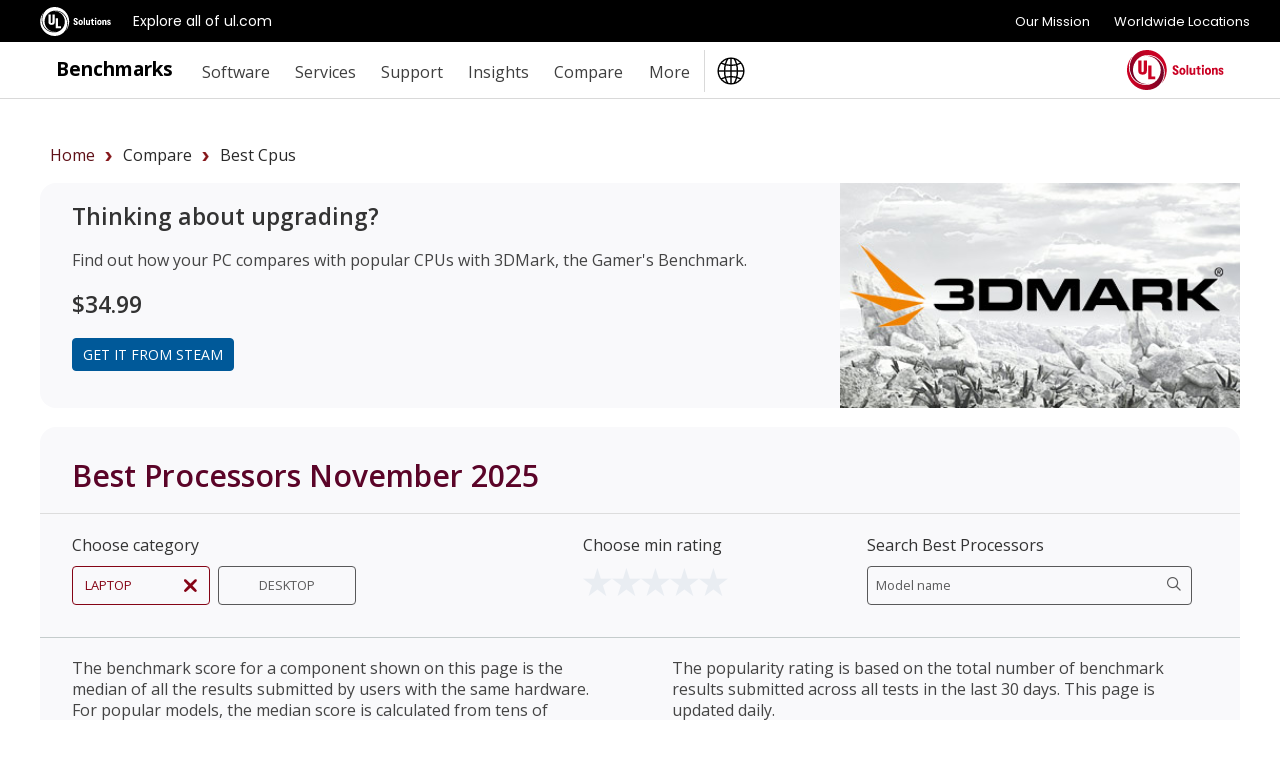

--- FILE ---
content_type: text/html;charset=UTF-8
request_url: https://benchmarks.ul.com/compare/best-cpus?amount=0&sortBy=SCORE2&reverseOrder=false&types=MOBILE&minRating=0
body_size: 12520
content:
<!doctype html>
<!--[if lt IE 7]> <html class="no-js lt-ie9 lt-ie8 lt-ie7" lang="en"> <![endif]-->
<!--[if IE 7]>    <html class="no-js lt-ie9 lt-ie8" lang="en"> <![endif]-->
<!--[if IE 8]>    <html class="no-js lt-ie9" lang="en"> <![endif]-->
<!--[if gt IE 8]><!--> <html class="no-js" lang="en"><!--<![endif]-->
<head>
	<meta charset="utf-8">
	<meta http-equiv="X-UA-Compatible" content="IE=edge,chrome=1">
	<link href='https://fonts.googleapis.com/css?family=Open+Sans:300,400,600,700,800' rel='stylesheet' type='text/css'>
	<meta name="viewport" content="initial-scale=1">
	<title>Best Processors - November 2025</title>
	<link rel="shortcut icon" href="/static/images/favicon-ul-solutions.png" type="image/x-icon">
	<link rel="canonical" href="https://benchmarks.ul.com/compare/best-cpus" />
	<link rel="alternate" hreflang="en" href="https://benchmarks.ul.com/compare/best-cpus" />
	<link rel="alternate" hreflang="de" href="https://benchmarks.ul.com/de/compare/best-cpus" />
	<link rel="alternate" hreflang="zh" href="https://benchmarks.ul.com/zh-hans/compare/best-cpus" />
	<link rel="alternate" hreflang="ja" href="https://benchmarks.ul.com/jp/compare/best-cpus" />
	<link rel="alternate" hreflang="pt" href="https://benchmarks.ul.com/pt-br/compare/best-cpus" />
	
	<link href="/static/uRGGS8RoKi7qPLBMVCQr38QPeQSVprXlcOgo8jS4T0G.css" type="text/css" rel="stylesheet" media="screen, projection" />
<link href="/static/tDb9TQN9QvgMDeqDq1I7qZZojCDWqpZJBeMWRJrePHt.css" type="text/css" rel="stylesheet" media="screen, projection" />
<link href="/static/kc9pKdJ0dDSgs5om2OxcANgVdwQLTpiqPSqtZfCKozS.css" type="text/css" rel="stylesheet" media="screen, projection" />
<link href="/static/cQZbOQppbf7u08KMlLY7uBwP6GG2uPKdZoFj2vU5RWX.css" type="text/css" rel="stylesheet" media="screen, projection" />
<script src="/static/yZ4MdRJ5KQzKzeJ9Ubq1kcCPHP8tLMNmoyQGYJw2m2i.js" type="text/javascript" ></script>

	
    <meta content="beachhwc" name="layout"/>
    
    <meta content="NZzdLH2vUMp0XBFDDq4pBUNmVjHu4qdbBzf4y-WH69s" name="google-site-verification"/>
    <meta content="Best Processors - November 2025, Fastest Processors, Popular Processors" name="Keywords"/>
    <meta content="See the best Processors ranked by performance." name="Description"/>
    <meta content="website" property="og:type"/>
    <meta content="Best Processors - November 2025" property="og:title"/>
    <meta content="https://benchmarks.ul.com/compare/best-cpus" property="og:url"/>
    <meta content="See the best Processors ranked by performance." property="og:description"/>
    <meta content="https://benchmarks.ul.com/static/images/facebook/ul-benchmarks-fb.png" property="og:image"/>
    <meta content="Copyright (c) UL LLC" name="Copyright"/>
    
    
  
	<meta name="referrer" content="always"/>
	<meta name="format-detection" content="telephone=no"/>
	<!-- Google Tag Manager -->
<script>(function(w,d,s,l,i){w[l]=w[l]||[];w[l].push({'gtm.start':
        new Date().getTime(),event:'gtm.js'});var f=d.getElementsByTagName(s)[0],
    j=d.createElement(s),dl=l!='dataLayer'?'&l='+l:'';j.async=true;j.src=
    'https://www.googletagmanager.com/gtm.js?id='+i+dl;f.parentNode.insertBefore(j,f);
})(window,document,'script','dataLayer','GTM-MQ6QV9FM');</script>
<!-- End Google Tag Manager -->

<!-- marketing script -->
<script>
    (function(d,b,a,s,e){ var t = b.createElement(a),
        fs = b.getElementsByTagName(a)[0]; t.async=1; t.id=e; t.src=s;
        fs.parentNode.insertBefore(t, fs); })
    (window,document,'script','https://tag.demandbase.com/221ff2e93a5c1398.min.js','demandbase_js_lib');
</script>
<!-- END marketing script -->
	<!-- FastSpring checkout code -->
<script
    id="fsc-api"
    src="https://d1f8f9xcsvx3ha.cloudfront.net/sbl/0.7.3/fastspring-builder.min.js"
    type="text/javascript"
    data-storefront="futuremark.onfastspring.com/popup-ul"
	data-decorate-callback="decorateURL">
</script>
<!-- End of FastSpring checkout code -->
	<!--[if  ie 9]>
	<style type="text/css" media="screen">
		.defaultbox, .graycontent, #footer, .noticebox, a.more {filter: none;}
	</style>
	<![endif]-->
</head>

<body class="beachhead">
	<!-- trustArc Cookies Consent Notice start for benchmarks.ul.com beachHead -->
<div id="consent_blackbar"></div>
<script async="async" src="//consent.trustarc.com/notice?domain=ulsolutionsweb.com&c=teconsent&js=nj&noticeType=bb&text=true&gtm=1" crossorigin></script>
<!-- trustArc Cookies Consent Notice end for benchmarks.ul.com beachHead-->

	<!-- Google Tag Manager (noscript) -->
<noscript><iframe src=https://www.googletagmanager.com/ns.html?id=GTM-MQ6QV9FM
                  height="0" width="0" style="display:none;visibility:hidden"></iframe></noscript>
<!-- End Google Tag Manager (noscript) -->

	
	<div class="wrapper background-white">
	<!-- GNaaS FULL configuration start -->
<script src="https://commons.ul.com/gnaas/prod/index.js"></script>
<script defer>
    jQuery(document).ready(function() {
        UL_GnaaS({
//Careers and Contact Links:
            attachNaaSTo: '#GNaaS',
            careersPageUrl: false,
            contactPageUrl: false,
            impressum: false,
//Languages Section:
            /*lang: "en",
            multisite: {
                en: "https://benchmarks.ul.com/",
                de: "https://benchmarks.ul.com/de/",
                zhhans: "https://benchmarks.ul.com/zh-hans/",
            },
            */
//Social Media Section:
            social: {
                linkedin: "https://www.linkedin.com/company/ul-benchmarks/",
                twitter: "https://twitter.com/UL_Benchmarks",
                facebook: "https://www.facebook.com/ULBenchmarks",
                youtube: false,
                instagram: false,
            },
        })
    })
</script>
<!-- GNaaS configuration end -->
		
<div id="GNaaS"></div>
<header id="benchmarks-ul-header">
    <a href="#benchmarks-ul-main" class="skip-to-main-content-link">Skip to main content</a>
    <a href="#benchmarks-ul-footer" class="skip-to-main-content-link">Skip to footer</a>
    <div id="header">
        <div class="container clearfix">
            <div class="content">
                <div class="left sitetitle"><a href="/">Benchmarks</a></div>
                <a id="menuswapper" class="menu-icon" href="javascript:void(0)"></a>
                <div class="left">
                    <!-- <div class="language-wrapper"><a href="https://benchmarks.ul.com" data-lang="EN" onclick="gotoLanguage(event)">English</a> <span>|</span> <a href="https://benchmarks.ul.com/zh-hans" data-lang="ZH-CN" onclick="gotoLanguage(event)">中文</a> <span>|</span> <a href="https://benchmarks.ul.com/de" data-lang="DE" onclick="gotoLanguage(event)">Deutsch</a><span>|</span> <a href="https://benchmarks.ul.com/jp" data-lang="JP" onclick="gotoLanguage(event)">日本語</a><span>|</span> <a href="https://benchmarks.ul.com/pt-br" data-lang="PT-BR" onclick="gotoLanguage(event)">Português</a></div> -->
                    <nav>
                        <ul class="nav nav-wrapper right">
                            <li>
                                <p role="heading" tabindex="0" aria-expanded="false" aria-haspopup="true">Software</p>
                                <ul>
                                    <li><a href="/procyon">Procyon benchmark suite</a></li>
                                    <li><a href="/procyon/ai-text-generation-benchmark">AI Text Generation Benchmark</a></li>
                                    <li><a href="/procyon/ai-image-generation-benchmark">AI Image Generation Benchmark</a></li>
                                    <li><a href="/procyon/ai-inference-benchmark-for-android">AI Inference Benchmark for Android</a></li>
                                    <li><a href="/procyon/ai-inference-benchmark-for-windows">AI Computer Vision Benchmark</a></li>
                                    <li><a href="/procyon/battery-life-benchmark">Battery Life Benchmark</a></li>
                                    <li><a href="/procyon/one-hour-battery-consumption-benchmark">One-Hour Battery Consumption Benchmark</a></li>
                                    <li><a href="/procyon/office-productivity-benchmark">Office Productivity Benchmark</a></li>
                                    <li><a href="/procyon/photo-editing-benchmark">Photo Editing Benchmark</a></li>
                                    <li><a href="/procyon/video-editing-benchmark">Video Editing Benchmark</a></li>
                                    <li><a href="/testdriver-cloud-edition">Testdriver</a></li>
                                    <li><a href="/procyon/procyon-labs">Procyon Labs</a></li>
                                    <hr class="mt10">
                                    <li class="mt20"><a href="/3dmark">3DMark</a></li>
                                    <li><a href="/3dmark-android">3DMark for Android</a></li>
                                    <li><a href="/3dmark-ios">3DMark for iOS</a></li>
                                    <li><a href="/pcmark10">PCMark 10</a></li>
                                    <li><a href="/pcmark-android">PCMark for Android</a></li>
                                    <li><a href="/vrmark">VRMark</a></li>

                                    <hr class="mt10">
                                    <li class="mt20"><a href="/support/which-benchmark-should-i-use">MORE...</a></li>
                                </ul>
                            </li>
                            <li>
                                <p role="heading" tabindex="0" aria-expanded="false" aria-haspopup="true">Services</p>
                                <ul>
                                    <li><a href="/services/retail-solutions">Performance data for retailers</a></li>
                                    <li><a href="/services/benchmark-development-program">Benchmark Development Program</a></li>
                                    <li><a href="/services/public-sector-procurement">Public sector procurement</a></li>
                                    <li><a href="/resources/windows11-image-testing">Windows 11 image testing</a></li>
                                    <li><a href="/sponsor-3dmark">3DMark Sponsorship</a></li>
                                </ul>
                            </li>
                            <li>
                                <p role="heading" tabindex="0" aria-expanded="false" aria-haspopup="true">Support</p>
                                <ul>
                                    <li><a href="https://support.benchmarks.ul.com/">Support</a></li>
                                    <li><a href="/resources">Resources</a></li>
                                    <li><a href="https://support.benchmarks.ul.com/en/support/solutions">User guides</a></li>
                                    <li><a href="/download">Downloads</a></li>
                                    <li><a href="/support/how-to-benchmark">How to benchmark</a></li>
                                    <li><a href="/support/approved-drivers">Approved drivers</a></li>
                                    <li><a href="/support/benchmark-rules">Benchmark rules</a></li>
                                    <li><a href="/systeminfo">SystemInfo</a></li>
                                </ul>
                            </li>
                            <li>
                                <p role="heading" tabindex="0" aria-expanded="false" aria-haspopup="true">Insights</p>
                                <ul>
                                    <li><a href="/insights/procyon-insights">Procyon Insights</a></li>
                                    <li><a href="/insights/retail-insights">Retail Insights</a></li>
                                    <li><a href="/insights/procyon-scores">Procyon Scores</a></li>
                                    <li><a href="/cooltown-admin/hardwareChannel/index">AI Quality Metrics</a></li>
                                </ul>
                            </li>
                            <li>
                                <p role="heading" tabindex="0" aria-expanded="false" aria-haspopup="true">Compare</p>
                                <ul>
                                    <li><a href="/compare/best-cpus">CPUs</a></li>
                                    <li><a href="/compare/best-gpus">PC/Mac (Graphics)</a></li>
                                    <li><a href="/compare/best-smartphones">Smartphones</a></li>
                                    <li><a href="/compare/best-tablets">Tablets</a></li>
                                    <li><a href="/compare/best-vr-headsets">VR headsets</a></li>
                                </ul>
                            </li>
                            <li>
                                <p role="heading" tabindex="0" aria-expanded="false" aria-haspopup="true">More</p>
                                <ul>
                                    <li><a href="/about">About</a></li>
                                    <li><a href="/contact">Contact</a></li>
                                    <li><a href="/news">News</a></li>
                                    <li><a href="/press">Reviewers</a></li>
                                    <li><a href="/careers">Careers</a></li>
                                </ul>
                            </li>
                            <li class="language-button">
                                <img src="/static/images/icons/globe-ulblack.svg" alt="language logo" />
                                <ul>
                                    <li><a href="https://benchmarks.ul.com" data-lang="EN" onclick="gotoLanguage(event)">English</a></li>
                                    <li><a href="https://benchmarks.ul.com/zh-hans" data-lang="ZH-CN" onclick="gotoLanguage(event)">中文</a></li>
                                    <li><a href="https://benchmarks.ul.com/de" data-lang="DE" onclick="gotoLanguage(event)">Deutsch</a></li>
                                    <li><a href="https://benchmarks.ul.com/jp" data-lang="JP" onclick="gotoLanguage(event)">日本語</a></li>
                                    <li><a href="https://benchmarks.ul.com/pt-br" data-lang="PT-BR" onclick="gotoLanguage(event)">Português (Brasil)</a></li>
                                </ul>
                            </li>
                        </ul>
                    </nav>
                </div>
                <a href="https://www.ul.com" class="header-logo-link"><img src="/static/images/logos/ul-solutions-logo-red.svg" height="40" alt="UL Solutions logo" class="right logo" /></a>
            </div>
        </div>
    </div>
</header>
		<main id="benchmarks-ul-main">
			<div class="mainarea container">
				<div class="container clearfix">
					<div style="margin:10px">
						<ul class="bread-crumb-ul"></ul>
					</div>
				</div>
				
    <script type='text/javascript'>
      //<![CDATA[
        if(window.location !== window.parent.location) {
        	$('body').addClass('embedded')
        }
        /*
        $(document).ready(function() {
        	if(window.location !== window.parent.location) {
        		setInterval(function() {
        			parent.setIframeHeight($(document).height());
        		},1000)
        	}
        })
        */
      //]]>
    </script>
    
      
<script type='text/javascript'>
  //<![CDATA[
    $(document).ready(function() {
    	function insertParam(key, value) {
    		key = escape(key); value = escape(value);
    
    		var kvp = document.location.search.substr(1).split('&');
    		if (kvp == '') {
    			document.location.search = '?' + key + '=' + value;
    		}
    		else {
    
    			var i = kvp.length; var x; while (i--) {
    				x = kvp[i].split('=');
    
    				if (x[0] == key) {
    					x[1] = value;
    					kvp[i] = x.join('=');
    					break;
    				}
    			}
    
    			if (i < 0) { kvp[kvp.length] = [key, value].join('='); }
    
    			//this will reload the page, it's likely better to store this until finished
    			document.location.search = kvp.join('&');
    		}
    	}
    
    	$("#search").keyup(function(event){
    		searchKeyPress(event);
    	});
    
    	function searchKeyPress(e)
    	{
    		// look for window.event in case event isn't passed in
    		e = e || window.event;
    		if (e.keyCode == 13)
    		{
    			doSearch();
    			return false;
    		}
    		return true;
    	}
    
    	function doSearch(){
    		insertParam('search', $('#search').val());
    	}
    });
  //]]>
</script>
<div class='clearfix'>
  <div class='defaultbox clearfix'>
    
    <div class='col2half left'>
      <div class='padding'>
        <h2>Thinking about upgrading?</h2>
        <p class='mt20'>Find out how your PC compares with popular CPUs with 3DMark, the Gamer's Benchmark.</p>
        <h2>$34.99</h2>
        <a class='more mt10' href='https://store.steampowered.com/app/223850/3DMark/?utm_source=benchmarksulcom&utm_medium=website&utm_campaign=buy&utm_content=hwcCPUs' onClick="ga('send', 'event', 'buy button', '3dmark advanced', '/hardware channel CPUs list - steam');">Get it from Steam</a>
      </div>
    </div>
    <div class='col1half left'>
      <a class='link' href='https://store.steampowered.com/app/223850/3DMark/?utm_source=benchmarksulcom&utm_medium=website&utm_campaign=buy&utm_content=hwcCPUs' onClick="ga('send', 'event', 'buy button', '3dmark advanced', '/hardware channel CPUs list - steam');" rel='nofollow'>
        <img src="/static/images/contentboxes/3dmark-new-cb.jpg" alt="3DMark - The Gamer&#39;s Benchmark" class="imagestretch imagepadding" />
      </a>
    </div>
  </div>
</div>
<div class='clearfix contentrow'>
  <div class='defaultbox'>
    <div class='mainheader'>
      <h1>Best Processors November 2025</h1>
    </div>
    <div class='contentrow list-controls padding pt20 pb05 clearfix'>
      <div class='left col2 pb1' style='width:45%'>
        <h4>Choose category</h4>
        <div class='contentrow clearfix'>
          <a class='selected filter-button clearfix' href='http://benchmarks.ul.com/compare/best-cpus?amount=0&sortBy=SCORE2&reverseOrder=false&types=MOBILE,DESKTOP,MAC&minRating=0'>
            <span class='left'>Laptop</span>
            <span class='icon-cross right'></span>
          </a>
          <a class=' filter-button clearfix' href='http://benchmarks.ul.com/compare/best-cpus?amount=0&sortBy=SCORE2&reverseOrder=false&types=MOBILE,DESKTOP&minRating=0'>
            <span class='left'>Desktop</span>
            <span class='icon-cross right'></span>
          </a>
        </div>
      </div>
      <div class='col1 left pb1'>
        <h4>Choose min rating</h4>
        <div class='contentrow clearfix'>
          <div class='starRating large clearfix'>
            <a href='http://benchmarks.ul.com/compare/best-cpus?amount=0&sortBy=SCORE2&reverseOrder=false&types=MOBILE&minRating=1'>
              <span class=' icon-starConverted'></span>
            </a>
            <a href='http://benchmarks.ul.com/compare/best-cpus?amount=0&sortBy=SCORE2&reverseOrder=false&types=MOBILE&minRating=2'>
              <span class=' icon-starConverted'></span>
            </a>
            <a href='http://benchmarks.ul.com/compare/best-cpus?amount=0&sortBy=SCORE2&reverseOrder=false&types=MOBILE&minRating=3'>
              <span class=' icon-starConverted'></span>
            </a>
            <a href='http://benchmarks.ul.com/compare/best-cpus?amount=0&sortBy=SCORE2&reverseOrder=false&types=MOBILE&minRating=4'>
              <span class=' icon-starConverted'></span>
            </a>
            <a href='http://benchmarks.ul.com/compare/best-cpus?amount=0&sortBy=SCORE2&reverseOrder=false&types=MOBILE&minRating=5'>
              <span class=' icon-starConverted'></span>
            </a>
          </div>
        </div>
      </div>
      <div class='col1 left pb1' style='width:30%'>
        <h4>Search Best Processors</h4>
        <div class='contentrow clearfix'>
          <input id='search' placeholder='Model name' type='search' value='' />
          <span class='icon-search_big search-icon'></span>
        </div>
      </div>
    </div>
    <hr class='mb20' />
    <div class='col2 left'>
      <div class='padding'>
        <p>The benchmark score for a component shown on this page is the median of all the results submitted by users with the same hardware. For popular models, the median score is calculated from tens of thousands of benchmark results.</p>
      </div>
    </div>
    <div class='col2 left'>
      <div class='padding'>
        <p>The popularity rating is based on the total number of benchmark results submitted across all tests in the last 30 days. This page is updated daily.</p>
      </div>
    </div>
    <div class='clearfix'></div>
    <hr class='mb40'>
      <div class='clearfix hwc'>
        <div class='hwcenter-content'>
          <div class='padding'>
            <table class='navigationtable performancechart' id='productTable'>
              <thead>
                <tr>
                  <th style='width:7%;'>Rank</th>
                  <th style='width:20%;'>
                    <a class='' href='http://benchmarks.ul.com/compare/best-cpus?amount=0&sortBy=NAME&reverseOrder=false&types=MOBILE&minRating=0'>
                      Device
                      
                    </a>
                  </th>
                  <th class='list-tiny-none' style='width:8%;'>
                    <a class='' href='http://benchmarks.ul.com/compare/best-cpus?amount=0&sortBy=PRICE&reverseOrder=false&types=MOBILE&minRating=0'>
                      MSRP Price
                      
                    </a>
                  </th>
                  <th style='width:20%;'>
                    <a class='' href='http://benchmarks.ul.com/compare/best-cpus?amount=0&sortBy=SCOREALL&reverseOrder=false&types=MOBILE&minRating=0'>
                      
                        3DMark CPU Profile Max threads score
                      
                      
                    </a>
                  </th>
                  <th style='width:5%;'>
                    <a class='' href='http://benchmarks.ul.com/compare/best-cpus?amount=0&sortBy=SCORE16&reverseOrder=false&types=MOBILE&minRating=0'>
                      
                        16 threads
                      
                      
                    </a>
                  </th>
                  <th style='width:5%;'>
                    <a class='' href='http://benchmarks.ul.com/compare/best-cpus?amount=0&sortBy=SCORE8&reverseOrder=false&types=MOBILE&minRating=0'>
                      
                        8 threads
                      
                      
                    </a>
                  </th>
                  <th style='width:5%;'>
                    <a class='' href='http://benchmarks.ul.com/compare/best-cpus?amount=0&sortBy=SCORE4&reverseOrder=false&types=MOBILE&minRating=0'>
                      
                        4 threads
                      
                      
                    </a>
                  </th>
                  <th style='width:5%;'>
                    <a class='selected' href='http://benchmarks.ul.com/compare/best-cpus?amount=0&sortBy=SCORE2&reverseOrder=true&types=MOBILE&minRating=0'>
                      
                        2 threads
                      
                      
                        
                        
                          <span class='icon-collapse right'></span>
                        
                      
                    </a>
                  </th>
                  <th style='width:5%;'>
                    <a class='' href='http://benchmarks.ul.com/compare/best-cpus?amount=0&sortBy=SCORESINGLE&reverseOrder=false&types=MOBILE&minRating=0'>
                      
                        Single thread
                      
                      
                    </a>
                  </th>
                  <th class='list-small-none' style='width:10%;'>
                    <a class='' href='http://benchmarks.ul.com/compare/best-cpus?amount=0&sortBy=VALUE_FOR_MONEY&reverseOrder=false&types=MOBILE&minRating=0'>
                      Value for Money
                      
                    </a>
                  </th>
                  <th class='list-medium-none' style='width:10%;'>
                    <a class='' href='http://benchmarks.ul.com/compare/best-cpus?amount=0&sortBy=POPULARITY&reverseOrder=false&types=MOBILE&minRating=0'>
                      Popularity
                      
                    </a>
                  </th>
                </tr>
              </thead>
              <tbody>
                

  <tr>
    <td class='order-cell'>1</td>
    <td>
      
        <a class='OneLinkNoTx' href='https://benchmarks.ul.com/hardware/cpu/AMD Ryzen 5 4600H+review'>AMD Ryzen 5 4600H</a>
      
      
<div class='starRating clearfix'>
  
  
  <span class='icon-starConverted full'></span>
  
  
  
  <span class='icon-starConverted full'></span>
  
  
  
  <span class='icon-starConverted full'></span>
  
  
  
  <span class='icon-starConverted'></span>
  
  
  
  <span class='icon-starConverted'></span>
  
  
</div>
      <span class='small-explanation OneLinkNoTx'>
        DirectX 12.0
      </span>
    </td>
    <td class='list-tiny-none'>
      <span class='price-large-list right'>
        
        <div>
          <div class='not-available'>n/a</div>
        </div>
      </span>
    </td>
    <td class='small-pr1'>
      <div class='bar-holder performance'>
        <div class='bar' style='width:20%;'>
          <span class='bar-score'>
            4346
          </span>
        </div>
      </div>
    </td>
    <td class='small-pr1'>
      4372
    </td>
    <td class='small-pr1'>
      3733
    </td>
    <td class='small-pr1'>
      2528
    </td>
    <td class='small-pr1'>
      1321
    </td>
    <td class='small-pr1'>
      675
    </td>
    <td class='list-small-none medium-pr1'>
      <div class='bang-for-buck center'>
        
        <div>
          <div class='not-available'>n/a</div>
        </div>
      </div>
    </td>
    <td class='list-medium-none'>
      <div class='bar-holder secondary'>
        <div class='bar secondary' style='width:0%;'>
          <span class='bar-score'>0.0</span>
        </div>
      </div>
    </td>
  </tr>

  <tr>
    <td class='order-cell'>2</td>
    <td>
      
        <a class='OneLinkNoTx' href='https://benchmarks.ul.com/hardware/cpu/Intel Core i5-10300H+review'>Intel Core i5-10300H</a>
      
      
<div class='starRating clearfix'>
  
  
  <span class='icon-starConverted full'></span>
  
  
  
  <span class='icon-starConverted full'></span>
  
  
  
  <span class='icon-starConverted'></span>
  
  
  
  <span class='icon-starConverted'></span>
  
  
  
  <span class='icon-starConverted'></span>
  
  
</div>
      <span class='small-explanation OneLinkNoTx'>
        DirectX 12.0
      </span>
    </td>
    <td class='list-tiny-none'>
      <span class='price-large-list right'>
        
        <div>
          <div class='not-available'>n/a</div>
        </div>
      </span>
    </td>
    <td class='small-pr1'>
      <div class='bar-holder performance'>
        <div class='bar' style='width:14%;'>
          <span class='bar-score'>
            2962
          </span>
        </div>
      </div>
    </td>
    <td class='small-pr1'>
      2968
    </td>
    <td class='small-pr1'>
      2962
    </td>
    <td class='small-pr1'>
      2241
    </td>
    <td class='small-pr1'>
      1345
    </td>
    <td class='small-pr1'>
      707
    </td>
    <td class='list-small-none medium-pr1'>
      <div class='bang-for-buck center'>
        
        <div>
          <div class='not-available'>n/a</div>
        </div>
      </div>
    </td>
    <td class='list-medium-none'>
      <div class='bar-holder secondary'>
        <div class='bar secondary' style='width:0%;'>
          <span class='bar-score'>0.0</span>
        </div>
      </div>
    </td>
  </tr>

  <tr>
    <td class='order-cell'>3</td>
    <td>
      
        <a class='OneLinkNoTx' href='https://benchmarks.ul.com/hardware/cpu/AMD Ryzen 7 5700U+review'>AMD Ryzen 7 5700U</a>
      
      
<div class='starRating clearfix'>
  
  
  <span class='icon-starConverted full'></span>
  
  
  
  <span class='icon-starConverted full'></span>
  
  
  
  <span class='icon-starConverted full'></span>
  
  
  
  <span class='icon-starConverted'></span>
  
  
  
  <span class='icon-starConverted'></span>
  
  
</div>
      <span class='small-explanation OneLinkNoTx'>
        DirectX 12.0
      </span>
    </td>
    <td class='list-tiny-none'>
      <span class='price-large-list right'>
        
        <div>
          <div class='not-available'>n/a</div>
        </div>
      </span>
    </td>
    <td class='small-pr1'>
      <div class='bar-holder performance'>
        <div class='bar' style='width:20%;'>
          <span class='bar-score'>
            4322
          </span>
        </div>
      </div>
    </td>
    <td class='small-pr1'>
      4345
    </td>
    <td class='small-pr1'>
      3632
    </td>
    <td class='small-pr1'>
      2338
    </td>
    <td class='small-pr1'>
      1346
    </td>
    <td class='small-pr1'>
      713
    </td>
    <td class='list-small-none medium-pr1'>
      <div class='bang-for-buck center'>
        
        <div>
          <div class='not-available'>n/a</div>
        </div>
      </div>
    </td>
    <td class='list-medium-none'>
      <div class='bar-holder secondary'>
        <div class='bar secondary' style='width:0%;'>
          <span class='bar-score'>0.0</span>
        </div>
      </div>
    </td>
  </tr>

  <tr>
    <td class='order-cell'>4</td>
    <td>
      
        <a class='OneLinkNoTx' href='https://benchmarks.ul.com/hardware/cpu/Intel Core i5-1135G7 Processor+review'>Intel Core i5-1135G7 Processor</a>
      
      
<div class='starRating clearfix'>
  
  
  <span class='icon-starConverted full'></span>
  
  
  
  <span class='icon-starConverted full'></span>
  
  
  
  <span class='icon-starConverted'></span>
  
  
  
  <span class='icon-starConverted'></span>
  
  
  
  <span class='icon-starConverted'></span>
  
  
</div>
      <span class='small-explanation OneLinkNoTx'>
        DirectX 12.0
      </span>
    </td>
    <td class='list-tiny-none'>
      <span class='price-large-list right'>
        
        <div>
          <div class='not-available'>n/a</div>
        </div>
      </span>
    </td>
    <td class='small-pr1'>
      <div class='bar-holder performance'>
        <div class='bar' style='width:13%;'>
          <span class='bar-score'>
            2756
          </span>
        </div>
      </div>
    </td>
    <td class='small-pr1'>
      2698
    </td>
    <td class='small-pr1'>
      2528
    </td>
    <td class='small-pr1'>
      2028
    </td>
    <td class='small-pr1'>
      1353
    </td>
    <td class='small-pr1'>
      801
    </td>
    <td class='list-small-none medium-pr1'>
      <div class='bang-for-buck center'>
        
        <div>
          <div class='not-available'>n/a</div>
        </div>
      </div>
    </td>
    <td class='list-medium-none'>
      <div class='bar-holder secondary'>
        <div class='bar secondary' style='width:0%;'>
          <span class='bar-score'>0.0</span>
        </div>
      </div>
    </td>
  </tr>

  <tr>
    <td class='order-cell'>5</td>
    <td>
      
        <a class='OneLinkNoTx' href='https://benchmarks.ul.com/hardware/cpu/Intel Core i7-10750H+review'>Intel Core i7-10750H</a>
      
      
<div class='starRating clearfix'>
  
  
  <span class='icon-starConverted full'></span>
  
  
  
  <span class='icon-starConverted full'></span>
  
  
  
  <span class='icon-starConverted full'></span>
  
  
  
  <span class='icon-starConverted'></span>
  
  
  
  <span class='icon-starConverted'></span>
  
  
</div>
      <span class='small-explanation OneLinkNoTx'>
        DirectX 12.0
      </span>
    </td>
    <td class='list-tiny-none'>
      <span class='price-large-list right'>
        
        <div>
          $395
        </div>
        </div>
        </div>
      </span>
    </td>
    <td class='small-pr1'>
      <div class='bar-holder performance'>
        <div class='bar' style='width:19%;'>
          <span class='bar-score'>
            4146
          </span>
        </div>
      </div>
    </td>
    <td class='small-pr1'>
      4146
    </td>
    <td class='small-pr1'>
      3522
    </td>
    <td class='small-pr1'>
      2418
    </td>
    <td class='small-pr1'>
      1368
    </td>
    <td class='small-pr1'>
      728
    </td>
    <td class='list-small-none medium-pr1'>
      <div class='bang-for-buck center'>
        
        <div>
          10
        </div>
        </div>
        </div>
      </div>
    </td>
    <td class='list-medium-none'>
      <div class='bar-holder secondary'>
        <div class='bar secondary' style='width:1%;'>
          <span class='bar-score'>0.1</span>
        </div>
      </div>
    </td>
  </tr>

  <tr>
    <td class='order-cell'>6</td>
    <td>
      
        <a class='OneLinkNoTx' href='https://benchmarks.ul.com/hardware/cpu/Intel Core i7-10870H Processor+review'>Intel Core i7-10870H Processor</a>
      
      
<div class='starRating clearfix'>
  
  
  <span class='icon-starConverted full'></span>
  
  
  
  <span class='icon-starConverted full'></span>
  
  
  
  <span class='icon-starConverted full'></span>
  
  
  
  <span class='icon-starConverted'></span>
  
  
  
  <span class='icon-starConverted'></span>
  
  
</div>
      <span class='small-explanation OneLinkNoTx'>
        DirectX 12.0
      </span>
    </td>
    <td class='list-tiny-none'>
      <span class='price-large-list right'>
        
        <div>
          <div class='not-available'>n/a</div>
        </div>
      </span>
    </td>
    <td class='small-pr1'>
      <div class='bar-holder performance'>
        <div class='bar' style='width:24%;'>
          <span class='bar-score'>
            5192
          </span>
        </div>
      </div>
    </td>
    <td class='small-pr1'>
      5162
    </td>
    <td class='small-pr1'>
      4102
    </td>
    <td class='small-pr1'>
      2495
    </td>
    <td class='small-pr1'>
      1374
    </td>
    <td class='small-pr1'>
      720
    </td>
    <td class='list-small-none medium-pr1'>
      <div class='bang-for-buck center'>
        
        <div>
          <div class='not-available'>n/a</div>
        </div>
      </div>
    </td>
    <td class='list-medium-none'>
      <div class='bar-holder secondary'>
        <div class='bar secondary' style='width:0%;'>
          <span class='bar-score'>0.0</span>
        </div>
      </div>
    </td>
  </tr>

  <tr>
    <td class='order-cell'>7</td>
    <td>
      
        <a class='OneLinkNoTx' href='https://benchmarks.ul.com/hardware/cpu/Intel Core i7-1165G7 Processor+review'>Intel Core i7-1165G7 Processor</a>
      
      
<div class='starRating clearfix'>
  
  
  <span class='icon-starConverted full'></span>
  
  
  
  <span class='icon-starConverted full'></span>
  
  
  
  <span class='icon-starConverted'></span>
  
  
  
  <span class='icon-starConverted'></span>
  
  
  
  <span class='icon-starConverted'></span>
  
  
</div>
      <span class='small-explanation OneLinkNoTx'>
        DirectX 12.0
      </span>
    </td>
    <td class='list-tiny-none'>
      <span class='price-large-list right'>
        
        <div>
          <div class='not-available'>n/a</div>
        </div>
      </span>
    </td>
    <td class='small-pr1'>
      <div class='bar-holder performance'>
        <div class='bar' style='width:13%;'>
          <span class='bar-score'>
            2719
          </span>
        </div>
      </div>
    </td>
    <td class='small-pr1'>
      2627
    </td>
    <td class='small-pr1'>
      2555
    </td>
    <td class='small-pr1'>
      2048
    </td>
    <td class='small-pr1'>
      1375
    </td>
    <td class='small-pr1'>
      827
    </td>
    <td class='list-small-none medium-pr1'>
      <div class='bang-for-buck center'>
        
        <div>
          <div class='not-available'>n/a</div>
        </div>
      </div>
    </td>
    <td class='list-medium-none'>
      <div class='bar-holder secondary'>
        <div class='bar secondary' style='width:0%;'>
          <span class='bar-score'>0.0</span>
        </div>
      </div>
    </td>
  </tr>

  <tr>
    <td class='order-cell'>8</td>
    <td>
      
        <a class='OneLinkNoTx' href='https://benchmarks.ul.com/hardware/cpu/Intel Core i7-10875H+review'>Intel Core i7-10875H</a>
      
      
<div class='starRating clearfix'>
  
  
  <span class='icon-starConverted full'></span>
  
  
  
  <span class='icon-starConverted full'></span>
  
  
  
  <span class='icon-starConverted full'></span>
  
  
  
  <span class='icon-starConverted'></span>
  
  
  
  <span class='icon-starConverted'></span>
  
  
</div>
      <span class='small-explanation OneLinkNoTx'>
        DirectX 12.0
      </span>
    </td>
    <td class='list-tiny-none'>
      <span class='price-large-list right'>
        
        <div>
          $450
        </div>
        </div>
        </div>
      </span>
    </td>
    <td class='small-pr1'>
      <div class='bar-holder performance'>
        <div class='bar' style='width:24%;'>
          <span class='bar-score'>
            5070
          </span>
        </div>
      </div>
    </td>
    <td class='small-pr1'>
      5055
    </td>
    <td class='small-pr1'>
      4035
    </td>
    <td class='small-pr1'>
      2529
    </td>
    <td class='small-pr1'>
      1406
    </td>
    <td class='small-pr1'>
      753
    </td>
    <td class='list-small-none medium-pr1'>
      <div class='bang-for-buck center'>
        
        <div>
          11
        </div>
        </div>
        </div>
      </div>
    </td>
    <td class='list-medium-none'>
      <div class='bar-holder secondary'>
        <div class='bar secondary' style='width:1%;'>
          <span class='bar-score'>0.1</span>
        </div>
      </div>
    </td>
  </tr>

  <tr>
    <td class='order-cell'>9</td>
    <td>
      
        <a class='OneLinkNoTx' href='https://benchmarks.ul.com/hardware/cpu/AMD Ryzen 7 4800H+review'>AMD Ryzen 7 4800H</a>
      
      
<div class='starRating clearfix'>
  
  
  <span class='icon-starConverted full'></span>
  
  
  
  <span class='icon-starConverted full'></span>
  
  
  
  <span class='icon-starConverted full'></span>
  
  
  
  <span class='icon-starConverted full'></span>
  
  
  
  <span class='icon-starConverted'></span>
  
  
</div>
      <span class='small-explanation OneLinkNoTx'>
        DirectX 12.0
      </span>
    </td>
    <td class='list-tiny-none'>
      <span class='price-large-list right'>
        
        <div>
          <div class='not-available'>n/a</div>
        </div>
      </span>
    </td>
    <td class='small-pr1'>
      <div class='bar-holder performance'>
        <div class='bar' style='width:27%;'>
          <span class='bar-score'>
            5825
          </span>
        </div>
      </div>
    </td>
    <td class='small-pr1'>
      5854
    </td>
    <td class='small-pr1'>
      4776
    </td>
    <td class='small-pr1'>
      2732
    </td>
    <td class='small-pr1'>
      1418
    </td>
    <td class='small-pr1'>
      720
    </td>
    <td class='list-small-none medium-pr1'>
      <div class='bang-for-buck center'>
        
        <div>
          <div class='not-available'>n/a</div>
        </div>
      </div>
    </td>
    <td class='list-medium-none'>
      <div class='bar-holder secondary'>
        <div class='bar secondary' style='width:1%;'>
          <span class='bar-score'>0.1</span>
        </div>
      </div>
    </td>
  </tr>

  <tr>
    <td class='order-cell'>10</td>
    <td>
      
        <a class='OneLinkNoTx' href='https://benchmarks.ul.com/hardware/cpu/AMD Ryzen 5 5600H+review'>AMD Ryzen 5 5600H</a>
      
      
<div class='starRating clearfix'>
  
  
  <span class='icon-starConverted full'></span>
  
  
  
  <span class='icon-starConverted full'></span>
  
  
  
  <span class='icon-starConverted full'></span>
  
  
  
  <span class='icon-starConverted'></span>
  
  
  
  <span class='icon-starConverted'></span>
  
  
</div>
      <span class='small-explanation OneLinkNoTx'>
        DirectX 12.0
      </span>
    </td>
    <td class='list-tiny-none'>
      <span class='price-large-list right'>
        
        <div>
          <div class='not-available'>n/a</div>
        </div>
      </span>
    </td>
    <td class='small-pr1'>
      <div class='bar-holder performance'>
        <div class='bar' style='width:23%;'>
          <span class='bar-score'>
            4857
          </span>
        </div>
      </div>
    </td>
    <td class='small-pr1'>
      4878
    </td>
    <td class='small-pr1'>
      4205
    </td>
    <td class='small-pr1'>
      2900
    </td>
    <td class='small-pr1'>
      1562
    </td>
    <td class='small-pr1'>
      806
    </td>
    <td class='list-small-none medium-pr1'>
      <div class='bang-for-buck center'>
        
        <div>
          <div class='not-available'>n/a</div>
        </div>
      </div>
    </td>
    <td class='list-medium-none'>
      <div class='bar-holder secondary'>
        <div class='bar secondary' style='width:1%;'>
          <span class='bar-score'>0.1</span>
        </div>
      </div>
    </td>
  </tr>

  <tr>
    <td class='order-cell'>11</td>
    <td>
      
        <a class='OneLinkNoTx' href='https://benchmarks.ul.com/hardware/cpu/AMD Ryzen 7 5800H+review'>AMD Ryzen 7 5800H</a>
      
      
<div class='starRating clearfix'>
  
  
  <span class='icon-starConverted full'></span>
  
  
  
  <span class='icon-starConverted full'></span>
  
  
  
  <span class='icon-starConverted full'></span>
  
  
  
  <span class='icon-starConverted full'></span>
  
  
  
  <span class='icon-starConverted'></span>
  
  
</div>
      <span class='small-explanation OneLinkNoTx'>
        DirectX 12.0
      </span>
    </td>
    <td class='list-tiny-none'>
      <span class='price-large-list right'>
        
        <div>
          <div class='not-available'>n/a</div>
        </div>
      </span>
    </td>
    <td class='small-pr1'>
      <div class='bar-holder performance'>
        <div class='bar' style='width:28%;'>
          <span class='bar-score'>
            6110
          </span>
        </div>
      </div>
    </td>
    <td class='small-pr1'>
      6117
    </td>
    <td class='small-pr1'>
      5074
    </td>
    <td class='small-pr1'>
      3043
    </td>
    <td class='small-pr1'>
      1592
    </td>
    <td class='small-pr1'>
      817
    </td>
    <td class='list-small-none medium-pr1'>
      <div class='bang-for-buck center'>
        
        <div>
          <div class='not-available'>n/a</div>
        </div>
      </div>
    </td>
    <td class='list-medium-none'>
      <div class='bar-holder secondary'>
        <div class='bar secondary' style='width:3%;'>
          <span class='bar-score'>0.3</span>
        </div>
      </div>
    </td>
  </tr>

  <tr>
    <td class='order-cell'>12</td>
    <td>
      
        <a class='OneLinkNoTx' href='https://benchmarks.ul.com/hardware/cpu/AMD Ryzen 5 7535HS?+review'>AMD Ryzen 5 7535HS?</a>
      
      
<div class='starRating clearfix'>
  
  
  <span class='icon-starConverted full'></span>
  
  
  
  <span class='icon-starConverted full'></span>
  
  
  
  <span class='icon-starConverted full'></span>
  
  
  
  <span class='icon-starConverted'></span>
  
  
  
  <span class='icon-starConverted'></span>
  
  
</div>
      <span class='small-explanation OneLinkNoTx'>
        DirectX 12.0
      </span>
    </td>
    <td class='list-tiny-none'>
      <span class='price-large-list right'>
        
        <div>
          <div class='not-available'>n/a</div>
        </div>
      </span>
    </td>
    <td class='small-pr1'>
      <div class='bar-holder performance'>
        <div class='bar' style='width:24%;'>
          <span class='bar-score'>
            5266
          </span>
        </div>
      </div>
    </td>
    <td class='small-pr1'>
      5272
    </td>
    <td class='small-pr1'>
      4536
    </td>
    <td class='small-pr1'>
      3164
    </td>
    <td class='small-pr1'>
      1679
    </td>
    <td class='small-pr1'>
      871
    </td>
    <td class='list-small-none medium-pr1'>
      <div class='bang-for-buck center'>
        
        <div>
          <div class='not-available'>n/a</div>
        </div>
      </div>
    </td>
    <td class='list-medium-none'>
      <div class='bar-holder secondary'>
        <div class='bar secondary' style='width:0%;'>
          <span class='bar-score'>0.0</span>
        </div>
      </div>
    </td>
  </tr>

  <tr>
    <td class='order-cell'>13</td>
    <td>
      
        <a class='OneLinkNoTx' href='https://benchmarks.ul.com/hardware/cpu/Intel Core i7-11370H+review'>Intel Core i7-11370H</a>
      
      
<div class='starRating clearfix'>
  
  
  <span class='icon-starConverted full'></span>
  
  
  
  <span class='icon-starConverted full'></span>
  
  
  
  <span class='icon-starConverted'></span>
  
  
  
  <span class='icon-starConverted'></span>
  
  
  
  <span class='icon-starConverted'></span>
  
  
</div>
      <span class='small-explanation OneLinkNoTx'>
        DirectX 12.0
      </span>
    </td>
    <td class='list-tiny-none'>
      <span class='price-large-list right'>
        
        <div>
          <div class='not-available'>n/a</div>
        </div>
      </span>
    </td>
    <td class='small-pr1'>
      <div class='bar-holder performance'>
        <div class='bar' style='width:17%;'>
          <span class='bar-score'>
            3676
          </span>
        </div>
      </div>
    </td>
    <td class='small-pr1'>
      3718
    </td>
    <td class='small-pr1'>
      3650
    </td>
    <td class='small-pr1'>
      2771
    </td>
    <td class='small-pr1'>
      1683
    </td>
    <td class='small-pr1'>
      914
    </td>
    <td class='list-small-none medium-pr1'>
      <div class='bang-for-buck center'>
        
        <div>
          <div class='not-available'>n/a</div>
        </div>
      </div>
    </td>
    <td class='list-medium-none'>
      <div class='bar-holder secondary'>
        <div class='bar secondary' style='width:0%;'>
          <span class='bar-score'>0.0</span>
        </div>
      </div>
    </td>
  </tr>

  <tr>
    <td class='order-cell'>14</td>
    <td>
      
        <a class='OneLinkNoTx' href='https://benchmarks.ul.com/hardware/cpu/AMD Ryzen 7 6800H+review'>AMD Ryzen 7 6800H</a>
      
      
<div class='starRating clearfix'>
  
  
  <span class='icon-starConverted full'></span>
  
  
  
  <span class='icon-starConverted full'></span>
  
  
  
  <span class='icon-starConverted full'></span>
  
  
  
  <span class='icon-starConverted full'></span>
  
  
  
  <span class='icon-starConverted'></span>
  
  
</div>
      <span class='small-explanation OneLinkNoTx'>
        DirectX 12.0
      </span>
    </td>
    <td class='list-tiny-none'>
      <span class='price-large-list right'>
        
        <div>
          <div class='not-available'>n/a</div>
        </div>
      </span>
    </td>
    <td class='small-pr1'>
      <div class='bar-holder performance'>
        <div class='bar' style='width:30%;'>
          <span class='bar-score'>
            6497
          </span>
        </div>
      </div>
    </td>
    <td class='small-pr1'>
      6527
    </td>
    <td class='small-pr1'>
      5366
    </td>
    <td class='small-pr1'>
      3207
    </td>
    <td class='small-pr1'>
      1691
    </td>
    <td class='small-pr1'>
      870
    </td>
    <td class='list-small-none medium-pr1'>
      <div class='bang-for-buck center'>
        
        <div>
          <div class='not-available'>n/a</div>
        </div>
      </div>
    </td>
    <td class='list-medium-none'>
      <div class='bar-holder secondary'>
        <div class='bar secondary' style='width:1%;'>
          <span class='bar-score'>0.1</span>
        </div>
      </div>
    </td>
  </tr>

  <tr>
    <td class='order-cell'>15</td>
    <td>
      
        <a class='OneLinkNoTx' href='https://benchmarks.ul.com/hardware/cpu/Intel Core i9-11900H+review'>Intel Core i9-11900H</a>
      
      
<div class='starRating clearfix'>
  
  
  <span class='icon-starConverted full'></span>
  
  
  
  <span class='icon-starConverted full'></span>
  
  
  
  <span class='icon-starConverted full'></span>
  
  
  
  <span class='icon-starConverted full'></span>
  
  
  
  <span class='icon-starConverted'></span>
  
  
</div>
      <span class='small-explanation OneLinkNoTx'>
        DirectX 12.0
      </span>
    </td>
    <td class='list-tiny-none'>
      <span class='price-large-list right'>
        
        <div>
          <div class='not-available'>n/a</div>
        </div>
      </span>
    </td>
    <td class='small-pr1'>
      <div class='bar-holder performance'>
        <div class='bar' style='width:28%;'>
          <span class='bar-score'>
            5948
          </span>
        </div>
      </div>
    </td>
    <td class='small-pr1'>
      5987
    </td>
    <td class='small-pr1'>
      4951
    </td>
    <td class='small-pr1'>
      3080
    </td>
    <td class='small-pr1'>
      1691
    </td>
    <td class='small-pr1'>
      916
    </td>
    <td class='list-small-none medium-pr1'>
      <div class='bang-for-buck center'>
        
        <div>
          <div class='not-available'>n/a</div>
        </div>
      </div>
    </td>
    <td class='list-medium-none'>
      <div class='bar-holder secondary'>
        <div class='bar secondary' style='width:0%;'>
          <span class='bar-score'>0.0</span>
        </div>
      </div>
    </td>
  </tr>

  <tr>
    <td class='order-cell'>16</td>
    <td>
      
        <a class='OneLinkNoTx' href='https://benchmarks.ul.com/hardware/cpu/Intel Core i5-11400H+review'>Intel Core i5-11400H</a>
      
      
<div class='starRating clearfix'>
  
  
  <span class='icon-starConverted full'></span>
  
  
  
  <span class='icon-starConverted full'></span>
  
  
  
  <span class='icon-starConverted full'></span>
  
  
  
  <span class='icon-starConverted'></span>
  
  
  
  <span class='icon-starConverted'></span>
  
  
</div>
      <span class='small-explanation OneLinkNoTx'>
        DirectX 12.0
      </span>
    </td>
    <td class='list-tiny-none'>
      <span class='price-large-list right'>
        
        <div>
          <div class='not-available'>n/a</div>
        </div>
      </span>
    </td>
    <td class='small-pr1'>
      <div class='bar-holder performance'>
        <div class='bar' style='width:24%;'>
          <span class='bar-score'>
            5127
          </span>
        </div>
      </div>
    </td>
    <td class='small-pr1'>
      5139
    </td>
    <td class='small-pr1'>
      4415
    </td>
    <td class='small-pr1'>
      3068
    </td>
    <td class='small-pr1'>
      1692
    </td>
    <td class='small-pr1'>
      884
    </td>
    <td class='list-small-none medium-pr1'>
      <div class='bang-for-buck center'>
        
        <div>
          <div class='not-available'>n/a</div>
        </div>
      </div>
    </td>
    <td class='list-medium-none'>
      <div class='bar-holder secondary'>
        <div class='bar secondary' style='width:1%;'>
          <span class='bar-score'>0.1</span>
        </div>
      </div>
    </td>
  </tr>

  <tr>
    <td class='order-cell'>17</td>
    <td>
      
        <a class='OneLinkNoTx' href='https://benchmarks.ul.com/hardware/cpu/AMD Ryzen 9 5900HS+review'>AMD Ryzen 9 5900HS</a>
      
      
<div class='starRating clearfix'>
  
  
  <span class='icon-starConverted full'></span>
  
  
  
  <span class='icon-starConverted full'></span>
  
  
  
  <span class='icon-starConverted full'></span>
  
  
  
  <span class='icon-starConverted full'></span>
  
  
  
  <span class='icon-starConverted'></span>
  
  
</div>
      <span class='small-explanation OneLinkNoTx'>
        DirectX 12.0
      </span>
    </td>
    <td class='list-tiny-none'>
      <span class='price-large-list right'>
        
        <div>
          <div class='not-available'>n/a</div>
        </div>
      </span>
    </td>
    <td class='small-pr1'>
      <div class='bar-holder performance'>
        <div class='bar' style='width:28%;'>
          <span class='bar-score'>
            6122
          </span>
        </div>
      </div>
    </td>
    <td class='small-pr1'>
      6116
    </td>
    <td class='small-pr1'>
      5119
    </td>
    <td class='small-pr1'>
      3176
    </td>
    <td class='small-pr1'>
      1701
    </td>
    <td class='small-pr1'>
      873
    </td>
    <td class='list-small-none medium-pr1'>
      <div class='bang-for-buck center'>
        
        <div>
          <div class='not-available'>n/a</div>
        </div>
      </div>
    </td>
    <td class='list-medium-none'>
      <div class='bar-holder secondary'>
        <div class='bar secondary' style='width:0%;'>
          <span class='bar-score'>0.0</span>
        </div>
      </div>
    </td>
  </tr>

  <tr>
    <td class='order-cell'>18</td>
    <td>
      
        <a class='OneLinkNoTx' href='https://benchmarks.ul.com/hardware/cpu/AMD Ryzen 9 5900HX+review'>AMD Ryzen 9 5900HX</a>
      
      
<div class='starRating clearfix'>
  
  
  <span class='icon-starConverted full'></span>
  
  
  
  <span class='icon-starConverted full'></span>
  
  
  
  <span class='icon-starConverted full'></span>
  
  
  
  <span class='icon-starConverted full'></span>
  
  
  
  <span class='icon-starConverted'></span>
  
  
</div>
      <span class='small-explanation OneLinkNoTx'>
        DirectX 12.0
      </span>
    </td>
    <td class='list-tiny-none'>
      <span class='price-large-list right'>
        
        <div>
          <div class='not-available'>n/a</div>
        </div>
      </span>
    </td>
    <td class='small-pr1'>
      <div class='bar-holder performance'>
        <div class='bar' style='width:30%;'>
          <span class='bar-score'>
            6415
          </span>
        </div>
      </div>
    </td>
    <td class='small-pr1'>
      6414
    </td>
    <td class='small-pr1'>
      5366
    </td>
    <td class='small-pr1'>
      3261
    </td>
    <td class='small-pr1'>
      1714
    </td>
    <td class='small-pr1'>
      879
    </td>
    <td class='list-small-none medium-pr1'>
      <div class='bang-for-buck center'>
        
        <div>
          <div class='not-available'>n/a</div>
        </div>
      </div>
    </td>
    <td class='list-medium-none'>
      <div class='bar-holder secondary'>
        <div class='bar secondary' style='width:2%;'>
          <span class='bar-score'>0.2</span>
        </div>
      </div>
    </td>
  </tr>

  <tr>
    <td class='order-cell'>19</td>
    <td>
      
        <a class='OneLinkNoTx' href='https://benchmarks.ul.com/hardware/cpu/Intel Core i5-12450H Processor+review'>Intel Core i5-12450H Processor</a>
      
      
<div class='starRating clearfix'>
  
  
  <span class='icon-starConverted full'></span>
  
  
  
  <span class='icon-starConverted full'></span>
  
  
  
  <span class='icon-starConverted full'></span>
  
  
  
  <span class='icon-starConverted'></span>
  
  
  
  <span class='icon-starConverted'></span>
  
  
</div>
      <span class='small-explanation OneLinkNoTx'>
        DirectX 12.0
      </span>
    </td>
    <td class='list-tiny-none'>
      <span class='price-large-list right'>
        
        <div>
          <div class='not-available'>n/a</div>
        </div>
      </span>
    </td>
    <td class='small-pr1'>
      <div class='bar-holder performance'>
        <div class='bar' style='width:22%;'>
          <span class='bar-score'>
            4793
          </span>
        </div>
      </div>
    </td>
    <td class='small-pr1'>
      4739
    </td>
    <td class='small-pr1'>
      4086
    </td>
    <td class='small-pr1'>
      3036
    </td>
    <td class='small-pr1'>
      1734
    </td>
    <td class='small-pr1'>
      911
    </td>
    <td class='list-small-none medium-pr1'>
      <div class='bang-for-buck center'>
        
        <div>
          <div class='not-available'>n/a</div>
        </div>
      </div>
    </td>
    <td class='list-medium-none'>
      <div class='bar-holder secondary'>
        <div class='bar secondary' style='width:1%;'>
          <span class='bar-score'>0.1</span>
        </div>
      </div>
    </td>
  </tr>

  <tr>
    <td class='order-cell'>20</td>
    <td>
      
        <a class='OneLinkNoTx' href='https://benchmarks.ul.com/hardware/cpu/AMD Ryzen 7 7840U+review'>AMD Ryzen 7 7840U</a>
      
      
<div class='starRating clearfix'>
  
  
  <span class='icon-starConverted full'></span>
  
  
  
  <span class='icon-starConverted full'></span>
  
  
  
  <span class='icon-starConverted full'></span>
  
  
  
  <span class='icon-starConverted'></span>
  
  
  
  <span class='icon-starConverted'></span>
  
  
</div>
      <span class='small-explanation OneLinkNoTx'>
        DirectX 12.0
      </span>
    </td>
    <td class='list-tiny-none'>
      <span class='price-large-list right'>
        
        <div>
          <div class='not-available'>n/a</div>
        </div>
      </span>
    </td>
    <td class='small-pr1'>
      <div class='bar-holder performance'>
        <div class='bar' style='width:25%;'>
          <span class='bar-score'>
            5466
          </span>
        </div>
      </div>
    </td>
    <td class='small-pr1'>
      5456
    </td>
    <td class='small-pr1'>
      4710
    </td>
    <td class='small-pr1'>
      3063
    </td>
    <td class='small-pr1'>
      1740
    </td>
    <td class='small-pr1'>
      932
    </td>
    <td class='list-small-none medium-pr1'>
      <div class='bang-for-buck center'>
        
        <div>
          <div class='not-available'>n/a</div>
        </div>
      </div>
    </td>
    <td class='list-medium-none'>
      <div class='bar-holder secondary'>
        <div class='bar secondary' style='width:0%;'>
          <span class='bar-score'>0.0</span>
        </div>
      </div>
    </td>
  </tr>

  <tr>
    <td class='order-cell'>21</td>
    <td>
      
        <a class='OneLinkNoTx' href='https://benchmarks.ul.com/hardware/cpu/AMD Ryzen 7 7435HS+review'>AMD Ryzen 7 7435HS</a>
      
      
<div class='starRating clearfix'>
  
  
  <span class='icon-starConverted full'></span>
  
  
  
  <span class='icon-starConverted full'></span>
  
  
  
  <span class='icon-starConverted full'></span>
  
  
  
  <span class='icon-starConverted full'></span>
  
  
  
  <span class='icon-starConverted full'></span>
  
  
</div>
      <span class='small-explanation OneLinkNoTx'>
        DirectX 12.0
      </span>
    </td>
    <td class='list-tiny-none'>
      <span class='price-large-list right'>
        
        <div>
          <div class='not-available'>n/a</div>
        </div>
      </span>
    </td>
    <td class='small-pr1'>
      <div class='bar-holder performance'>
        <div class='bar' style='width:32%;'>
          <span class='bar-score'>
            6871
          </span>
        </div>
      </div>
    </td>
    <td class='small-pr1'>
      6896
    </td>
    <td class='small-pr1'>
      5791
    </td>
    <td class='small-pr1'>
      3357
    </td>
    <td class='small-pr1'>
      1741
    </td>
    <td class='small-pr1'>
      887
    </td>
    <td class='list-small-none medium-pr1'>
      <div class='bang-for-buck center'>
        
        <div>
          <div class='not-available'>n/a</div>
        </div>
      </div>
    </td>
    <td class='list-medium-none'>
      <div class='bar-holder secondary'>
        <div class='bar secondary' style='width:1%;'>
          <span class='bar-score'>0.1</span>
        </div>
      </div>
    </td>
  </tr>

  <tr>
    <td class='order-cell'>22</td>
    <td>
      
        <a class='OneLinkNoTx' href='https://benchmarks.ul.com/hardware/cpu/AMD Ryzen 9 6900HS+review'>AMD Ryzen 9 6900HS</a>
      
      
<div class='starRating clearfix'>
  
  
  <span class='icon-starConverted full'></span>
  
  
  
  <span class='icon-starConverted full'></span>
  
  
  
  <span class='icon-starConverted full'></span>
  
  
  
  <span class='icon-starConverted full'></span>
  
  
  
  <span class='icon-starConverted full'></span>
  
  
</div>
      <span class='small-explanation OneLinkNoTx'>
        DirectX 12.0
      </span>
    </td>
    <td class='list-tiny-none'>
      <span class='price-large-list right'>
        
        <div>
          <div class='not-available'>n/a</div>
        </div>
      </span>
    </td>
    <td class='small-pr1'>
      <div class='bar-holder performance'>
        <div class='bar' style='width:31%;'>
          <span class='bar-score'>
            6759
          </span>
        </div>
      </div>
    </td>
    <td class='small-pr1'>
      6724
    </td>
    <td class='small-pr1'>
      5682
    </td>
    <td class='small-pr1'>
      3368
    </td>
    <td class='small-pr1'>
      1743
    </td>
    <td class='small-pr1'>
      902
    </td>
    <td class='list-small-none medium-pr1'>
      <div class='bang-for-buck center'>
        
        <div>
          <div class='not-available'>n/a</div>
        </div>
      </div>
    </td>
    <td class='list-medium-none'>
      <div class='bar-holder secondary'>
        <div class='bar secondary' style='width:0%;'>
          <span class='bar-score'>0.0</span>
        </div>
      </div>
    </td>
  </tr>

  <tr>
    <td class='order-cell'>23</td>
    <td>
      
        <a class='OneLinkNoTx' href='https://benchmarks.ul.com/hardware/cpu/Intel Core i7-11800H+review'>Intel Core i7-11800H</a>
      
      
<div class='starRating clearfix'>
  
  
  <span class='icon-starConverted full'></span>
  
  
  
  <span class='icon-starConverted full'></span>
  
  
  
  <span class='icon-starConverted full'></span>
  
  
  
  <span class='icon-starConverted full'></span>
  
  
  
  <span class='icon-starConverted'></span>
  
  
</div>
      <span class='small-explanation OneLinkNoTx'>
        DirectX 12.0
      </span>
    </td>
    <td class='list-tiny-none'>
      <span class='price-large-list right'>
        
        <div>
          <div class='not-available'>n/a</div>
        </div>
      </span>
    </td>
    <td class='small-pr1'>
      <div class='bar-holder performance'>
        <div class='bar' style='width:30%;'>
          <span class='bar-score'>
            6499
          </span>
        </div>
      </div>
    </td>
    <td class='small-pr1'>
      6489
    </td>
    <td class='small-pr1'>
      5375
    </td>
    <td class='small-pr1'>
      3258
    </td>
    <td class='small-pr1'>
      1754
    </td>
    <td class='small-pr1'>
      908
    </td>
    <td class='list-small-none medium-pr1'>
      <div class='bang-for-buck center'>
        
        <div>
          <div class='not-available'>n/a</div>
        </div>
      </div>
    </td>
    <td class='list-medium-none'>
      <div class='bar-holder secondary'>
        <div class='bar secondary' style='width:3%;'>
          <span class='bar-score'>0.3</span>
        </div>
      </div>
    </td>
  </tr>

  <tr>
    <td class='order-cell'>24</td>
    <td>
      
        <a class='OneLinkNoTx' href='https://benchmarks.ul.com/hardware/cpu/AMD Ryzen 7 7735HS+review'>AMD Ryzen 7 7735HS</a>
      
      
<div class='starRating clearfix'>
  
  
  <span class='icon-starConverted full'></span>
  
  
  
  <span class='icon-starConverted full'></span>
  
  
  
  <span class='icon-starConverted full'></span>
  
  
  
  <span class='icon-starConverted full'></span>
  
  
  
  <span class='icon-starConverted full'></span>
  
  
</div>
      <span class='small-explanation OneLinkNoTx'>
        DirectX 12.0
      </span>
    </td>
    <td class='list-tiny-none'>
      <span class='price-large-list right'>
        
        <div>
          <div class='not-available'>n/a</div>
        </div>
      </span>
    </td>
    <td class='small-pr1'>
      <div class='bar-holder performance'>
        <div class='bar' style='width:32%;'>
          <span class='bar-score'>
            6792
          </span>
        </div>
      </div>
    </td>
    <td class='small-pr1'>
      6783
    </td>
    <td class='small-pr1'>
      5602
    </td>
    <td class='small-pr1'>
      3357
    </td>
    <td class='small-pr1'>
      1763
    </td>
    <td class='small-pr1'>
      908
    </td>
    <td class='list-small-none medium-pr1'>
      <div class='bang-for-buck center'>
        
        <div>
          <div class='not-available'>n/a</div>
        </div>
      </div>
    </td>
    <td class='list-medium-none'>
      <div class='bar-holder secondary'>
        <div class='bar secondary' style='width:1%;'>
          <span class='bar-score'>0.1</span>
        </div>
      </div>
    </td>
  </tr>

  <tr>
    <td class='order-cell'>25</td>
    <td>
      
        <a class='OneLinkNoTx' href='https://benchmarks.ul.com/hardware/cpu/AMD Ryzen 9 6900HX+review'>AMD Ryzen 9 6900HX</a>
      
      
<div class='starRating clearfix'>
  
  
  <span class='icon-starConverted full'></span>
  
  
  
  <span class='icon-starConverted full'></span>
  
  
  
  <span class='icon-starConverted full'></span>
  
  
  
  <span class='icon-starConverted full'></span>
  
  
  
  <span class='icon-starConverted full'></span>
  
  
</div>
      <span class='small-explanation OneLinkNoTx'>
        DirectX 12.0
      </span>
    </td>
    <td class='list-tiny-none'>
      <span class='price-large-list right'>
        
        <div>
          <div class='not-available'>n/a</div>
        </div>
      </span>
    </td>
    <td class='small-pr1'>
      <div class='bar-holder performance'>
        <div class='bar' style='width:31%;'>
          <span class='bar-score'>
            6730
          </span>
        </div>
      </div>
    </td>
    <td class='small-pr1'>
      6752
    </td>
    <td class='small-pr1'>
      5634
    </td>
    <td class='small-pr1'>
      3359
    </td>
    <td class='small-pr1'>
      1765
    </td>
    <td class='small-pr1'>
      910
    </td>
    <td class='list-small-none medium-pr1'>
      <div class='bang-for-buck center'>
        
        <div>
          <div class='not-available'>n/a</div>
        </div>
      </div>
    </td>
    <td class='list-medium-none'>
      <div class='bar-holder secondary'>
        <div class='bar secondary' style='width:1%;'>
          <span class='bar-score'>0.1</span>
        </div>
      </div>
    </td>
  </tr>

  <tr>
    <td class='order-cell'>26</td>
    <td>
      
        <a class='OneLinkNoTx' href='https://benchmarks.ul.com/hardware/cpu/Intel Core Ultra 7 processor 155H+review'>Intel Core Ultra 7 processor 155H</a>
      
      
<div class='starRating clearfix'>
  
  
  <span class='icon-starConverted full'></span>
  
  
  
  <span class='icon-starConverted full'></span>
  
  
  
  <span class='icon-starConverted full'></span>
  
  
  
  <span class='icon-starConverted full'></span>
  
  
  
  <span class='icon-starConverted'></span>
  
  
</div>
      <span class='small-explanation OneLinkNoTx'>
        DirectX 12.0
      </span>
    </td>
    <td class='list-tiny-none'>
      <span class='price-large-list right'>
        
        <div>
          <div class='not-available'>n/a</div>
        </div>
      </span>
    </td>
    <td class='small-pr1'>
      <div class='bar-holder performance'>
        <div class='bar' style='width:30%;'>
          <span class='bar-score'>
            6426
          </span>
        </div>
      </div>
    </td>
    <td class='small-pr1'>
      5950
    </td>
    <td class='small-pr1'>
      4641
    </td>
    <td class='small-pr1'>
      3179
    </td>
    <td class='small-pr1'>
      1771
    </td>
    <td class='small-pr1'>
      940
    </td>
    <td class='list-small-none medium-pr1'>
      <div class='bang-for-buck center'>
        
        <div>
          <div class='not-available'>n/a</div>
        </div>
      </div>
    </td>
    <td class='list-medium-none'>
      <div class='bar-holder secondary'>
        <div class='bar secondary' style='width:2%;'>
          <span class='bar-score'>0.2</span>
        </div>
      </div>
    </td>
  </tr>

  <tr>
    <td class='order-cell'>27</td>
    <td>
      
        <a class='OneLinkNoTx' href='https://benchmarks.ul.com/hardware/cpu/Intel Core i5-12500H Processor+review'>Intel Core i5-12500H Processor</a>
      
      
<div class='starRating clearfix'>
  
  
  <span class='icon-starConverted full'></span>
  
  
  
  <span class='icon-starConverted full'></span>
  
  
  
  <span class='icon-starConverted full'></span>
  
  
  
  <span class='icon-starConverted full'></span>
  
  
  
  <span class='icon-starConverted'></span>
  
  
</div>
      <span class='small-explanation OneLinkNoTx'>
        DirectX 12.0
      </span>
    </td>
    <td class='list-tiny-none'>
      <span class='price-large-list right'>
        
        <div>
          <div class='not-available'>n/a</div>
        </div>
      </span>
    </td>
    <td class='small-pr1'>
      <div class='bar-holder performance'>
        <div class='bar' style='width:28%;'>
          <span class='bar-score'>
            6070
          </span>
        </div>
      </div>
    </td>
    <td class='small-pr1'>
      5972
    </td>
    <td class='small-pr1'>
      4439
    </td>
    <td class='small-pr1'>
      3171
    </td>
    <td class='small-pr1'>
      1779
    </td>
    <td class='small-pr1'>
      924
    </td>
    <td class='list-small-none medium-pr1'>
      <div class='bang-for-buck center'>
        
        <div>
          <div class='not-available'>n/a</div>
        </div>
      </div>
    </td>
    <td class='list-medium-none'>
      <div class='bar-holder secondary'>
        <div class='bar secondary' style='width:1%;'>
          <span class='bar-score'>0.1</span>
        </div>
      </div>
    </td>
  </tr>

  <tr>
    <td class='order-cell'>28</td>
    <td>
      
        <a class='OneLinkNoTx' href='https://benchmarks.ul.com/hardware/cpu/Intel Core Ultra 5 processor 125H+review'>Intel Core Ultra 5 processor 125H</a>
      
      
<div class='starRating clearfix'>
  
  
  <span class='icon-starConverted full'></span>
  
  
  
  <span class='icon-starConverted full'></span>
  
  
  
  <span class='icon-starConverted full'></span>
  
  
  
  <span class='icon-starConverted full'></span>
  
  
  
  <span class='icon-starConverted'></span>
  
  
</div>
      <span class='small-explanation OneLinkNoTx'>
        DirectX 12.0
      </span>
    </td>
    <td class='list-tiny-none'>
      <span class='price-large-list right'>
        
        <div>
          <div class='not-available'>n/a</div>
        </div>
      </span>
    </td>
    <td class='small-pr1'>
      <div class='bar-holder performance'>
        <div class='bar' style='width:28%;'>
          <span class='bar-score'>
            5946
          </span>
        </div>
      </div>
    </td>
    <td class='small-pr1'>
      5842
    </td>
    <td class='small-pr1'>
      4506
    </td>
    <td class='small-pr1'>
      3252
    </td>
    <td class='small-pr1'>
      1789
    </td>
    <td class='small-pr1'>
      912
    </td>
    <td class='list-small-none medium-pr1'>
      <div class='bang-for-buck center'>
        
        <div>
          <div class='not-available'>n/a</div>
        </div>
      </div>
    </td>
    <td class='list-medium-none'>
      <div class='bar-holder secondary'>
        <div class='bar secondary' style='width:0%;'>
          <span class='bar-score'>0.0</span>
        </div>
      </div>
    </td>
  </tr>

  <tr>
    <td class='order-cell'>29</td>
    <td>
      
        <a class='OneLinkNoTx' href='https://benchmarks.ul.com/hardware/cpu/Intel Core i7-12700H Processor+review'>Intel Core i7-12700H Processor</a>
      
      
<div class='starRating clearfix'>
  
  
  <span class='icon-starConverted full'></span>
  
  
  
  <span class='icon-starConverted full'></span>
  
  
  
  <span class='icon-starConverted full'></span>
  
  
  
  <span class='icon-starConverted full'></span>
  
  
  
  <span class='icon-starConverted full'></span>
  
  
</div>
      <span class='small-explanation OneLinkNoTx'>
        DirectX 12.0
      </span>
    </td>
    <td class='list-tiny-none'>
      <span class='price-large-list right'>
        
        <div>
          <div class='not-available'>n/a</div>
        </div>
      </span>
    </td>
    <td class='small-pr1'>
      <div class='bar-holder performance'>
        <div class='bar' style='width:33%;'>
          <span class='bar-score'>
            7028
          </span>
        </div>
      </div>
    </td>
    <td class='small-pr1'>
      6534
    </td>
    <td class='small-pr1'>
      5019
    </td>
    <td class='small-pr1'>
      3301
    </td>
    <td class='small-pr1'>
      1816
    </td>
    <td class='small-pr1'>
      948
    </td>
    <td class='list-small-none medium-pr1'>
      <div class='bang-for-buck center'>
        
        <div>
          <div class='not-available'>n/a</div>
        </div>
      </div>
    </td>
    <td class='list-medium-none'>
      <div class='bar-holder secondary'>
        <div class='bar secondary' style='width:3%;'>
          <span class='bar-score'>0.3</span>
        </div>
      </div>
    </td>
  </tr>

  <tr>
    <td class='order-cell'>30</td>
    <td>
      
        <a class='OneLinkNoTx' href='https://benchmarks.ul.com/hardware/cpu/AMD Ryzen Z1 Extreme+review'>AMD Ryzen Z1 Extreme</a>
      
      
<div class='starRating clearfix'>
  
  
  <span class='icon-starConverted full'></span>
  
  
  
  <span class='icon-starConverted full'></span>
  
  
  
  <span class='icon-starConverted full'></span>
  
  
  
  <span class='icon-starConverted full'></span>
  
  
  
  <span class='icon-starConverted'></span>
  
  
</div>
      <span class='small-explanation OneLinkNoTx'>
        DirectX 12.0
      </span>
    </td>
    <td class='list-tiny-none'>
      <span class='price-large-list right'>
        
        <div>
          <div class='not-available'>n/a</div>
        </div>
      </span>
    </td>
    <td class='small-pr1'>
      <div class='bar-holder performance'>
        <div class='bar' style='width:28%;'>
          <span class='bar-score'>
            6063
          </span>
        </div>
      </div>
    </td>
    <td class='small-pr1'>
      6064
    </td>
    <td class='small-pr1'>
      5163
    </td>
    <td class='small-pr1'>
      3339
    </td>
    <td class='small-pr1'>
      1818
    </td>
    <td class='small-pr1'>
      952
    </td>
    <td class='list-small-none medium-pr1'>
      <div class='bang-for-buck center'>
        
        <div>
          <div class='not-available'>n/a</div>
        </div>
      </div>
    </td>
    <td class='list-medium-none'>
      <div class='bar-holder secondary'>
        <div class='bar secondary' style='width:2%;'>
          <span class='bar-score'>0.2</span>
        </div>
      </div>
    </td>
  </tr>

  <tr>
    <td class='order-cell'>31</td>
    <td>
      
        <a class='OneLinkNoTx' href='https://benchmarks.ul.com/hardware/cpu/AMD Ryzen 7 8840U+review'>AMD Ryzen 7 8840U</a>
      
      
<div class='starRating clearfix'>
  
  
  <span class='icon-starConverted full'></span>
  
  
  
  <span class='icon-starConverted full'></span>
  
  
  
  <span class='icon-starConverted full'></span>
  
  
  
  <span class='icon-starConverted full'></span>
  
  
  
  <span class='icon-starConverted'></span>
  
  
</div>
      <span class='small-explanation OneLinkNoTx'>
        DirectX 12.0
      </span>
    </td>
    <td class='list-tiny-none'>
      <span class='price-large-list right'>
        
        <div>
          <div class='not-available'>n/a</div>
        </div>
      </span>
    </td>
    <td class='small-pr1'>
      <div class='bar-holder performance'>
        <div class='bar' style='width:26%;'>
          <span class='bar-score'>
            5705
          </span>
        </div>
      </div>
    </td>
    <td class='small-pr1'>
      5698
    </td>
    <td class='small-pr1'>
      4866
    </td>
    <td class='small-pr1'>
      3261
    </td>
    <td class='small-pr1'>
      1850
    </td>
    <td class='small-pr1'>
      971
    </td>
    <td class='list-small-none medium-pr1'>
      <div class='bang-for-buck center'>
        
        <div>
          <div class='not-available'>n/a</div>
        </div>
      </div>
    </td>
    <td class='list-medium-none'>
      <div class='bar-holder secondary'>
        <div class='bar secondary' style='width:0%;'>
          <span class='bar-score'>0.0</span>
        </div>
      </div>
    </td>
  </tr>

  <tr>
    <td class='order-cell'>32</td>
    <td>
      
        <a class='OneLinkNoTx' href='https://benchmarks.ul.com/hardware/cpu/Intel Core i5-13420H Processor+review'>Intel Core i5-13420H Processor</a>
      
      
<div class='starRating clearfix'>
  
  
  <span class='icon-starConverted full'></span>
  
  
  
  <span class='icon-starConverted full'></span>
  
  
  
  <span class='icon-starConverted full'></span>
  
  
  
  <span class='icon-starConverted'></span>
  
  
  
  <span class='icon-starConverted'></span>
  
  
</div>
      <span class='small-explanation OneLinkNoTx'>
        DirectX 12.0
      </span>
    </td>
    <td class='list-tiny-none'>
      <span class='price-large-list right'>
        
        <div>
          <div class='not-available'>n/a</div>
        </div>
      </span>
    </td>
    <td class='small-pr1'>
      <div class='bar-holder performance'>
        <div class='bar' style='width:25%;'>
          <span class='bar-score'>
            5457
          </span>
        </div>
      </div>
    </td>
    <td class='small-pr1'>
      5339
    </td>
    <td class='small-pr1'>
      4505
    </td>
    <td class='small-pr1'>
      3294
    </td>
    <td class='small-pr1'>
      1871
    </td>
    <td class='small-pr1'>
      953
    </td>
    <td class='list-small-none medium-pr1'>
      <div class='bang-for-buck center'>
        
        <div>
          <div class='not-available'>n/a</div>
        </div>
      </div>
    </td>
    <td class='list-medium-none'>
      <div class='bar-holder secondary'>
        <div class='bar secondary' style='width:0%;'>
          <span class='bar-score'>0.0</span>
        </div>
      </div>
    </td>
  </tr>

  <tr>
    <td class='order-cell'>33</td>
    <td>
      
        <a class='OneLinkNoTx' href='https://benchmarks.ul.com/hardware/cpu/Intel Core i5-13500H Processor+review'>Intel Core i5-13500H Processor</a>
      
      
<div class='starRating clearfix'>
  
  
  <span class='icon-starConverted full'></span>
  
  
  
  <span class='icon-starConverted full'></span>
  
  
  
  <span class='icon-starConverted full'></span>
  
  
  
  <span class='icon-starConverted full'></span>
  
  
  
  <span class='icon-starConverted'></span>
  
  
</div>
      <span class='small-explanation OneLinkNoTx'>
        DirectX 12.0
      </span>
    </td>
    <td class='list-tiny-none'>
      <span class='price-large-list right'>
        
        <div>
          <div class='not-available'>n/a</div>
        </div>
      </span>
    </td>
    <td class='small-pr1'>
      <div class='bar-holder performance'>
        <div class='bar' style='width:29%;'>
          <span class='bar-score'>
            6173
          </span>
        </div>
      </div>
    </td>
    <td class='small-pr1'>
      6156
    </td>
    <td class='small-pr1'>
      4604
    </td>
    <td class='small-pr1'>
      3374
    </td>
    <td class='small-pr1'>
      1887
    </td>
    <td class='small-pr1'>
      956
    </td>
    <td class='list-small-none medium-pr1'>
      <div class='bang-for-buck center'>
        
        <div>
          <div class='not-available'>n/a</div>
        </div>
      </div>
    </td>
    <td class='list-medium-none'>
      <div class='bar-holder secondary'>
        <div class='bar secondary' style='width:0%;'>
          <span class='bar-score'>0.0</span>
        </div>
      </div>
    </td>
  </tr>

  <tr>
    <td class='order-cell'>34</td>
    <td>
      
        <a class='OneLinkNoTx' href='https://benchmarks.ul.com/hardware/cpu/Intel Core i9-12900H Processor+review'>Intel Core i9-12900H Processor</a>
      
      
<div class='starRating clearfix'>
  
  
  <span class='icon-starConverted full'></span>
  
  
  
  <span class='icon-starConverted full'></span>
  
  
  
  <span class='icon-starConverted full'></span>
  
  
  
  <span class='icon-starConverted full'></span>
  
  
  
  <span class='icon-starConverted full'></span>
  
  
</div>
      <span class='small-explanation OneLinkNoTx'>
        DirectX 12.0
      </span>
    </td>
    <td class='list-tiny-none'>
      <span class='price-large-list right'>
        
        <div>
          <div class='not-available'>n/a</div>
        </div>
      </span>
    </td>
    <td class='small-pr1'>
      <div class='bar-holder performance'>
        <div class='bar' style='width:32%;'>
          <span class='bar-score'>
            6877
          </span>
        </div>
      </div>
    </td>
    <td class='small-pr1'>
      6435
    </td>
    <td class='small-pr1'>
      5043
    </td>
    <td class='small-pr1'>
      3384
    </td>
    <td class='small-pr1'>
      1890
    </td>
    <td class='small-pr1'>
      999
    </td>
    <td class='list-small-none medium-pr1'>
      <div class='bang-for-buck center'>
        
        <div>
          <div class='not-available'>n/a</div>
        </div>
      </div>
    </td>
    <td class='list-medium-none'>
      <div class='bar-holder secondary'>
        <div class='bar secondary' style='width:1%;'>
          <span class='bar-score'>0.1</span>
        </div>
      </div>
    </td>
  </tr>

  <tr>
    <td class='order-cell'>35</td>
    <td>
      
        <a class='OneLinkNoTx' href='https://benchmarks.ul.com/hardware/cpu/Intel Core i5-13500HX Processor+review'>Intel Core i5-13500HX Processor</a>
      
      
<div class='starRating clearfix'>
  
  
  <span class='icon-starConverted full'></span>
  
  
  
  <span class='icon-starConverted full'></span>
  
  
  
  <span class='icon-starConverted full'></span>
  
  
  
  <span class='icon-starConverted full'></span>
  
  
  
  <span class='icon-starConverted full'></span>
  
  
</div>
      <span class='small-explanation OneLinkNoTx'>
        DirectX 12.0
      </span>
    </td>
    <td class='list-tiny-none'>
      <span class='price-large-list right'>
        
        <div>
          <div class='not-available'>n/a</div>
        </div>
      </span>
    </td>
    <td class='small-pr1'>
      <div class='bar-holder performance'>
        <div class='bar' style='width:36%;'>
          <span class='bar-score'>
            7855
          </span>
        </div>
      </div>
    </td>
    <td class='small-pr1'>
      7278
    </td>
    <td class='small-pr1'>
      5624
    </td>
    <td class='small-pr1'>
      3604
    </td>
    <td class='small-pr1'>
      1893
    </td>
    <td class='small-pr1'>
      967
    </td>
    <td class='list-small-none medium-pr1'>
      <div class='bang-for-buck center'>
        
        <div>
          <div class='not-available'>n/a</div>
        </div>
      </div>
    </td>
    <td class='list-medium-none'>
      <div class='bar-holder secondary'>
        <div class='bar secondary' style='width:0%;'>
          <span class='bar-score'>0.0</span>
        </div>
      </div>
    </td>
  </tr>

  <tr>
    <td class='order-cell'>36</td>
    <td>
      
        <a class='OneLinkNoTx' href='https://benchmarks.ul.com/hardware/cpu/AMD Ryzen 7 7840HS+review'>AMD Ryzen 7 7840HS</a>
      
      
<div class='starRating clearfix'>
  
  
  <span class='icon-starConverted full'></span>
  
  
  
  <span class='icon-starConverted full'></span>
  
  
  
  <span class='icon-starConverted full'></span>
  
  
  
  <span class='icon-starConverted full'></span>
  
  
  
  <span class='icon-starConverted full'></span>
  
  
</div>
      <span class='small-explanation OneLinkNoTx'>
        DirectX 12.0
      </span>
    </td>
    <td class='list-tiny-none'>
      <span class='price-large-list right'>
        
        <div>
          <div class='not-available'>n/a</div>
        </div>
      </span>
    </td>
    <td class='small-pr1'>
      <div class='bar-holder performance'>
        <div class='bar' style='width:34%;'>
          <span class='bar-score'>
            7283
          </span>
        </div>
      </div>
    </td>
    <td class='small-pr1'>
      7294
    </td>
    <td class='small-pr1'>
      6076
    </td>
    <td class='small-pr1'>
      3637
    </td>
    <td class='small-pr1'>
      1902
    </td>
    <td class='small-pr1'>
      979
    </td>
    <td class='list-small-none medium-pr1'>
      <div class='bang-for-buck center'>
        
        <div>
          <div class='not-available'>n/a</div>
        </div>
      </div>
    </td>
    <td class='list-medium-none'>
      <div class='bar-holder secondary'>
        <div class='bar secondary' style='width:1%;'>
          <span class='bar-score'>0.1</span>
        </div>
      </div>
    </td>
  </tr>

  <tr>
    <td class='order-cell'>37</td>
    <td>
      
        <a class='OneLinkNoTx' href='https://benchmarks.ul.com/hardware/cpu/AMD Ryzen 7 7840H+review'>AMD Ryzen 7 7840H</a>
      
      
<div class='starRating clearfix'>
  
  
  <span class='icon-starConverted full'></span>
  
  
  
  <span class='icon-starConverted full'></span>
  
  
  
  <span class='icon-starConverted full'></span>
  
  
  
  <span class='icon-starConverted full'></span>
  
  
  
  <span class='icon-starConverted full'></span>
  
  
</div>
      <span class='small-explanation OneLinkNoTx'>
        DirectX 12.0
      </span>
    </td>
    <td class='list-tiny-none'>
      <span class='price-large-list right'>
        
        <div>
          <div class='not-available'>n/a</div>
        </div>
      </span>
    </td>
    <td class='small-pr1'>
      <div class='bar-holder performance'>
        <div class='bar' style='width:35%;'>
          <span class='bar-score'>
            7434
          </span>
        </div>
      </div>
    </td>
    <td class='small-pr1'>
      7455
    </td>
    <td class='small-pr1'>
      6094
    </td>
    <td class='small-pr1'>
      3633
    </td>
    <td class='small-pr1'>
      1903
    </td>
    <td class='small-pr1'>
      976
    </td>
    <td class='list-small-none medium-pr1'>
      <div class='bang-for-buck center'>
        
        <div>
          <div class='not-available'>n/a</div>
        </div>
      </div>
    </td>
    <td class='list-medium-none'>
      <div class='bar-holder secondary'>
        <div class='bar secondary' style='width:0%;'>
          <span class='bar-score'>0.0</span>
        </div>
      </div>
    </td>
  </tr>

  <tr>
    <td class='order-cell'>38</td>
    <td>
      
        <a class='OneLinkNoTx' href='https://benchmarks.ul.com/hardware/cpu/Intel Core Ultra 9 processor 185H+review'>Intel Core Ultra 9 processor 185H</a>
      
      
<div class='starRating clearfix'>
  
  
  <span class='icon-starConverted full'></span>
  
  
  
  <span class='icon-starConverted full'></span>
  
  
  
  <span class='icon-starConverted full'></span>
  
  
  
  <span class='icon-starConverted full'></span>
  
  
  
  <span class='icon-starConverted full'></span>
  
  
</div>
      <span class='small-explanation OneLinkNoTx'>
        DirectX 12.0
      </span>
    </td>
    <td class='list-tiny-none'>
      <span class='price-large-list right'>
        
        <div>
          <div class='not-available'>n/a</div>
        </div>
      </span>
    </td>
    <td class='small-pr1'>
      <div class='bar-holder performance'>
        <div class='bar' style='width:36%;'>
          <span class='bar-score'>
            7814
          </span>
        </div>
      </div>
    </td>
    <td class='small-pr1'>
      7251
    </td>
    <td class='small-pr1'>
      5520
    </td>
    <td class='small-pr1'>
      3535
    </td>
    <td class='small-pr1'>
      1909
    </td>
    <td class='small-pr1'>
      991
    </td>
    <td class='list-small-none medium-pr1'>
      <div class='bang-for-buck center'>
        
        <div>
          <div class='not-available'>n/a</div>
        </div>
      </div>
    </td>
    <td class='list-medium-none'>
      <div class='bar-holder secondary'>
        <div class='bar secondary' style='width:3%;'>
          <span class='bar-score'>0.3</span>
        </div>
      </div>
    </td>
  </tr>

  <tr>
    <td class='order-cell'>39</td>
    <td>
      
        <a class='OneLinkNoTx' href='https://benchmarks.ul.com/hardware/cpu/Intel Core i7-13700H Processor+review'>Intel Core i7-13700H Processor</a>
      
      
<div class='starRating clearfix'>
  
  
  <span class='icon-starConverted full'></span>
  
  
  
  <span class='icon-starConverted full'></span>
  
  
  
  <span class='icon-starConverted full'></span>
  
  
  
  <span class='icon-starConverted full'></span>
  
  
  
  <span class='icon-starConverted full'></span>
  
  
</div>
      <span class='small-explanation OneLinkNoTx'>
        DirectX 12.0
      </span>
    </td>
    <td class='list-tiny-none'>
      <span class='price-large-list right'>
        
        <div>
          <div class='not-available'>n/a</div>
        </div>
      </span>
    </td>
    <td class='small-pr1'>
      <div class='bar-holder performance'>
        <div class='bar' style='width:34%;'>
          <span class='bar-score'>
            7279
          </span>
        </div>
      </div>
    </td>
    <td class='small-pr1'>
      6700
    </td>
    <td class='small-pr1'>
      5212
    </td>
    <td class='small-pr1'>
      3541
    </td>
    <td class='small-pr1'>
      1915
    </td>
    <td class='small-pr1'>
      1010
    </td>
    <td class='list-small-none medium-pr1'>
      <div class='bang-for-buck center'>
        
        <div>
          <div class='not-available'>n/a</div>
        </div>
      </div>
    </td>
    <td class='list-medium-none'>
      <div class='bar-holder secondary'>
        <div class='bar secondary' style='width:1%;'>
          <span class='bar-score'>0.1</span>
        </div>
      </div>
    </td>
  </tr>

  <tr>
    <td class='order-cell'>40</td>
    <td>
      
        <a class='OneLinkNoTx' href='https://benchmarks.ul.com/hardware/cpu/AMD Ryzen 7 8845HS+review'>AMD Ryzen 7 8845HS</a>
      
      
<div class='starRating clearfix'>
  
  
  <span class='icon-starConverted full'></span>
  
  
  
  <span class='icon-starConverted full'></span>
  
  
  
  <span class='icon-starConverted full'></span>
  
  
  
  <span class='icon-starConverted full'></span>
  
  
  
  <span class='icon-starConverted full'></span>
  
  
</div>
      <span class='small-explanation OneLinkNoTx'>
        DirectX 12.0
      </span>
    </td>
    <td class='list-tiny-none'>
      <span class='price-large-list right'>
        
        <div>
          <div class='not-available'>n/a</div>
        </div>
      </span>
    </td>
    <td class='small-pr1'>
      <div class='bar-holder performance'>
        <div class='bar' style='width:34%;'>
          <span class='bar-score'>
            7427
          </span>
        </div>
      </div>
    </td>
    <td class='small-pr1'>
      7419
    </td>
    <td class='small-pr1'>
      6152
    </td>
    <td class='small-pr1'>
      3699
    </td>
    <td class='small-pr1'>
      1928
    </td>
    <td class='small-pr1'>
      990
    </td>
    <td class='list-small-none medium-pr1'>
      <div class='bang-for-buck center'>
        
        <div>
          <div class='not-available'>n/a</div>
        </div>
      </div>
    </td>
    <td class='list-medium-none'>
      <div class='bar-holder secondary'>
        <div class='bar secondary' style='width:1%;'>
          <span class='bar-score'>0.1</span>
        </div>
      </div>
    </td>
  </tr>

  <tr>
    <td class='order-cell'>41</td>
    <td>
      
        <a class='OneLinkNoTx' href='https://benchmarks.ul.com/hardware/cpu/AMD Ryzen 9 7940HS+review'>AMD Ryzen 9 7940HS</a>
      
      
<div class='starRating clearfix'>
  
  
  <span class='icon-starConverted full'></span>
  
  
  
  <span class='icon-starConverted full'></span>
  
  
  
  <span class='icon-starConverted full'></span>
  
  
  
  <span class='icon-starConverted full'></span>
  
  
  
  <span class='icon-starConverted full'></span>
  
  
</div>
      <span class='small-explanation OneLinkNoTx'>
        DirectX 12.0
      </span>
    </td>
    <td class='list-tiny-none'>
      <span class='price-large-list right'>
        
        <div>
          <div class='not-available'>n/a</div>
        </div>
      </span>
    </td>
    <td class='small-pr1'>
      <div class='bar-holder performance'>
        <div class='bar' style='width:35%;'>
          <span class='bar-score'>
            7457
          </span>
        </div>
      </div>
    </td>
    <td class='small-pr1'>
      7468
    </td>
    <td class='small-pr1'>
      6140
    </td>
    <td class='small-pr1'>
      3684
    </td>
    <td class='small-pr1'>
      1933
    </td>
    <td class='small-pr1'>
      997
    </td>
    <td class='list-small-none medium-pr1'>
      <div class='bang-for-buck center'>
        
        <div>
          <div class='not-available'>n/a</div>
        </div>
      </div>
    </td>
    <td class='list-medium-none'>
      <div class='bar-holder secondary'>
        <div class='bar secondary' style='width:1%;'>
          <span class='bar-score'>0.1</span>
        </div>
      </div>
    </td>
  </tr>

  <tr>
    <td class='order-cell'>42</td>
    <td>
      
        <a class='OneLinkNoTx' href='https://benchmarks.ul.com/hardware/cpu/Intel Core i7-12800HX Processor+review'>Intel Core i7-12800HX Processor</a>
      
      
<div class='starRating clearfix'>
  
  
  <span class='icon-starConverted full'></span>
  
  
  
  <span class='icon-starConverted full'></span>
  
  
  
  <span class='icon-starConverted full'></span>
  
  
  
  <span class='icon-starConverted full'></span>
  
  
  
  <span class='icon-starConverted full'></span>
  
  
</div>
      <span class='small-explanation OneLinkNoTx'>
        DirectX 12.0
      </span>
    </td>
    <td class='list-tiny-none'>
      <span class='price-large-list right'>
        
        <div>
          <div class='not-available'>n/a</div>
        </div>
      </span>
    </td>
    <td class='small-pr1'>
      <div class='bar-holder performance'>
        <div class='bar' style='width:42%;'>
          <span class='bar-score'>
            9060
          </span>
        </div>
      </div>
    </td>
    <td class='small-pr1'>
      7911
    </td>
    <td class='small-pr1'>
      6304
    </td>
    <td class='small-pr1'>
      3640
    </td>
    <td class='small-pr1'>
      1943
    </td>
    <td class='small-pr1'>
      999
    </td>
    <td class='list-small-none medium-pr1'>
      <div class='bang-for-buck center'>
        
        <div>
          <div class='not-available'>n/a</div>
        </div>
      </div>
    </td>
    <td class='list-medium-none'>
      <div class='bar-holder secondary'>
        <div class='bar secondary' style='width:1%;'>
          <span class='bar-score'>0.1</span>
        </div>
      </div>
    </td>
  </tr>

  <tr>
    <td class='order-cell'>43</td>
    <td>
      
        <a class='OneLinkNoTx' href='https://benchmarks.ul.com/hardware/cpu/Intel Core i9-12900HK Processor+review'>Intel Core i9-12900HK Processor</a>
      
      
<div class='starRating clearfix'>
  
  
  <span class='icon-starConverted full'></span>
  
  
  
  <span class='icon-starConverted full'></span>
  
  
  
  <span class='icon-starConverted full'></span>
  
  
  
  <span class='icon-starConverted full'></span>
  
  
  
  <span class='icon-starConverted full'></span>
  
  
</div>
      <span class='small-explanation OneLinkNoTx'>
        DirectX 12.0
      </span>
    </td>
    <td class='list-tiny-none'>
      <span class='price-large-list right'>
        
        <div>
          <div class='not-available'>n/a</div>
        </div>
      </span>
    </td>
    <td class='small-pr1'>
      <div class='bar-holder performance'>
        <div class='bar' style='width:32%;'>
          <span class='bar-score'>
            6905
          </span>
        </div>
      </div>
    </td>
    <td class='small-pr1'>
      6469
    </td>
    <td class='small-pr1'>
      5186
    </td>
    <td class='small-pr1'>
      3553
    </td>
    <td class='small-pr1'>
      1943
    </td>
    <td class='small-pr1'>
      1024
    </td>
    <td class='list-small-none medium-pr1'>
      <div class='bang-for-buck center'>
        
        <div>
          <div class='not-available'>n/a</div>
        </div>
      </div>
    </td>
    <td class='list-medium-none'>
      <div class='bar-holder secondary'>
        <div class='bar secondary' style='width:0%;'>
          <span class='bar-score'>0.0</span>
        </div>
      </div>
    </td>
  </tr>

  <tr>
    <td class='order-cell'>44</td>
    <td>
      
        <a class='OneLinkNoTx' href='https://benchmarks.ul.com/hardware/cpu/AMD Ryzen 7 8845H+review'>AMD Ryzen 7 8845H</a>
      
      
<div class='starRating clearfix'>
  
  
  <span class='icon-starConverted full'></span>
  
  
  
  <span class='icon-starConverted full'></span>
  
  
  
  <span class='icon-starConverted full'></span>
  
  
  
  <span class='icon-starConverted full'></span>
  
  
  
  <span class='icon-starConverted full'></span>
  
  
</div>
      <span class='small-explanation OneLinkNoTx'>
        DirectX 12.0
      </span>
    </td>
    <td class='list-tiny-none'>
      <span class='price-large-list right'>
        
        <div>
          <div class='not-available'>n/a</div>
        </div>
      </span>
    </td>
    <td class='small-pr1'>
      <div class='bar-holder performance'>
        <div class='bar' style='width:36%;'>
          <span class='bar-score'>
            7822
          </span>
        </div>
      </div>
    </td>
    <td class='small-pr1'>
      7804
    </td>
    <td class='small-pr1'>
      6399
    </td>
    <td class='small-pr1'>
      3731
    </td>
    <td class='small-pr1'>
      1945
    </td>
    <td class='small-pr1'>
      996
    </td>
    <td class='list-small-none medium-pr1'>
      <div class='bang-for-buck center'>
        
        <div>
          <div class='not-available'>n/a</div>
        </div>
      </div>
    </td>
    <td class='list-medium-none'>
      <div class='bar-holder secondary'>
        <div class='bar secondary' style='width:1%;'>
          <span class='bar-score'>0.1</span>
        </div>
      </div>
    </td>
  </tr>

  <tr>
    <td class='order-cell'>45</td>
    <td>
      
        <a class='OneLinkNoTx' href='https://benchmarks.ul.com/hardware/cpu/Intel Core i7-13620H Processor+review'>Intel Core i7-13620H Processor</a>
      
      
<div class='starRating clearfix'>
  
  
  <span class='icon-starConverted full'></span>
  
  
  
  <span class='icon-starConverted full'></span>
  
  
  
  <span class='icon-starConverted full'></span>
  
  
  
  <span class='icon-starConverted full'></span>
  
  
  
  <span class='icon-starConverted full'></span>
  
  
</div>
      <span class='small-explanation OneLinkNoTx'>
        DirectX 12.0
      </span>
    </td>
    <td class='list-tiny-none'>
      <span class='price-large-list right'>
        
        <div>
          <div class='not-available'>n/a</div>
        </div>
      </span>
    </td>
    <td class='small-pr1'>
      <div class='bar-holder performance'>
        <div class='bar' style='width:33%;'>
          <span class='bar-score'>
            7150
          </span>
        </div>
      </div>
    </td>
    <td class='small-pr1'>
      7002
    </td>
    <td class='small-pr1'>
      5432
    </td>
    <td class='small-pr1'>
      3626
    </td>
    <td class='small-pr1'>
      1959
    </td>
    <td class='small-pr1'>
      1005
    </td>
    <td class='list-small-none medium-pr1'>
      <div class='bang-for-buck center'>
        
        <div>
          <div class='not-available'>n/a</div>
        </div>
      </div>
    </td>
    <td class='list-medium-none'>
      <div class='bar-holder secondary'>
        <div class='bar secondary' style='width:1%;'>
          <span class='bar-score'>0.1</span>
        </div>
      </div>
    </td>
  </tr>

  <tr>
    <td class='order-cell'>46</td>
    <td>
      
        <a class='OneLinkNoTx' href='https://benchmarks.ul.com/hardware/cpu/AMD Ryzen 9 7845HX+review'>AMD Ryzen 9 7845HX</a>
      
      
<div class='starRating clearfix'>
  
  
  <span class='icon-starConverted full'></span>
  
  
  
  <span class='icon-starConverted full'></span>
  
  
  
  <span class='icon-starConverted full'></span>
  
  
  
  <span class='icon-starConverted full'></span>
  
  
  
  <span class='icon-starConverted full'></span>
  
  
</div>
      <span class='small-explanation OneLinkNoTx'>
        DirectX 12.0
      </span>
    </td>
    <td class='list-tiny-none'>
      <span class='price-large-list right'>
        
        <div>
          <div class='not-available'>n/a</div>
        </div>
      </span>
    </td>
    <td class='small-pr1'>
      <div class='bar-holder performance'>
        <div class='bar' style='width:51%;'>
          <span class='bar-score'>
            11031
          </span>
        </div>
      </div>
    </td>
    <td class='small-pr1'>
      9995
    </td>
    <td class='small-pr1'>
      7094
    </td>
    <td class='small-pr1'>
      3797
    </td>
    <td class='small-pr1'>
      1977
    </td>
    <td class='small-pr1'>
      1020
    </td>
    <td class='list-small-none medium-pr1'>
      <div class='bang-for-buck center'>
        
        <div>
          <div class='not-available'>n/a</div>
        </div>
      </div>
    </td>
    <td class='list-medium-none'>
      <div class='bar-holder secondary'>
        <div class='bar secondary' style='width:1%;'>
          <span class='bar-score'>0.1</span>
        </div>
      </div>
    </td>
  </tr>

  <tr>
    <td class='order-cell'>47</td>
    <td>
      
        <a class='OneLinkNoTx' href='https://benchmarks.ul.com/hardware/cpu/AMD Ryzen 9 8945HS+review'>AMD Ryzen 9 8945HS</a>
      
      
<div class='starRating clearfix'>
  
  
  <span class='icon-starConverted full'></span>
  
  
  
  <span class='icon-starConverted full'></span>
  
  
  
  <span class='icon-starConverted full'></span>
  
  
  
  <span class='icon-starConverted full'></span>
  
  
  
  <span class='icon-starConverted full'></span>
  
  
</div>
      <span class='small-explanation OneLinkNoTx'>
        DirectX 12.0
      </span>
    </td>
    <td class='list-tiny-none'>
      <span class='price-large-list right'>
        
        <div>
          <div class='not-available'>n/a</div>
        </div>
      </span>
    </td>
    <td class='small-pr1'>
      <div class='bar-holder performance'>
        <div class='bar' style='width:36%;'>
          <span class='bar-score'>
            7691
          </span>
        </div>
      </div>
    </td>
    <td class='small-pr1'>
      7696
    </td>
    <td class='small-pr1'>
      6346
    </td>
    <td class='small-pr1'>
      3804
    </td>
    <td class='small-pr1'>
      1983
    </td>
    <td class='small-pr1'>
      1010
    </td>
    <td class='list-small-none medium-pr1'>
      <div class='bang-for-buck center'>
        
        <div>
          <div class='not-available'>n/a</div>
        </div>
      </div>
    </td>
    <td class='list-medium-none'>
      <div class='bar-holder secondary'>
        <div class='bar secondary' style='width:1%;'>
          <span class='bar-score'>0.1</span>
        </div>
      </div>
    </td>
  </tr>

  <tr>
    <td class='order-cell'>48</td>
    <td>
      
        <a class='OneLinkNoTx' href='https://benchmarks.ul.com/hardware/cpu/Intel Core i7-13650HX Processor+review'>Intel Core i7-13650HX Processor</a>
      
      
<div class='starRating clearfix'>
  
  
  <span class='icon-starConverted full'></span>
  
  
  
  <span class='icon-starConverted full'></span>
  
  
  
  <span class='icon-starConverted full'></span>
  
  
  
  <span class='icon-starConverted full'></span>
  
  
  
  <span class='icon-starConverted full'></span>
  
  
</div>
      <span class='small-explanation OneLinkNoTx'>
        DirectX 12.0
      </span>
    </td>
    <td class='list-tiny-none'>
      <span class='price-large-list right'>
        
        <div>
          <div class='not-available'>n/a</div>
        </div>
      </span>
    </td>
    <td class='small-pr1'>
      <div class='bar-holder performance'>
        <div class='bar' style='width:40%;'>
          <span class='bar-score'>
            8693
          </span>
        </div>
      </div>
    </td>
    <td class='small-pr1'>
      7989
    </td>
    <td class='small-pr1'>
      5826
    </td>
    <td class='small-pr1'>
      3719
    </td>
    <td class='small-pr1'>
      1986
    </td>
    <td class='small-pr1'>
      1015
    </td>
    <td class='list-small-none medium-pr1'>
      <div class='bang-for-buck center'>
        
        <div>
          <div class='not-available'>n/a</div>
        </div>
      </div>
    </td>
    <td class='list-medium-none'>
      <div class='bar-holder secondary'>
        <div class='bar secondary' style='width:1%;'>
          <span class='bar-score'>0.1</span>
        </div>
      </div>
    </td>
  </tr>

  <tr>
    <td class='order-cell'>49</td>
    <td>
      
        <a class='OneLinkNoTx' href='https://benchmarks.ul.com/hardware/cpu/Intel Core i7-13700HX Processor+review'>Intel Core i7-13700HX Processor</a>
      
      
<div class='starRating clearfix'>
  
  
  <span class='icon-starConverted full'></span>
  
  
  
  <span class='icon-starConverted full'></span>
  
  
  
  <span class='icon-starConverted full'></span>
  
  
  
  <span class='icon-starConverted full'></span>
  
  
  
  <span class='icon-starConverted full'></span>
  
  
</div>
      <span class='small-explanation OneLinkNoTx'>
        DirectX 12.0
      </span>
    </td>
    <td class='list-tiny-none'>
      <span class='price-large-list right'>
        
        <div>
          <div class='not-available'>n/a</div>
        </div>
      </span>
    </td>
    <td class='small-pr1'>
      <div class='bar-holder performance'>
        <div class='bar' style='width:41%;'>
          <span class='bar-score'>
            8885
          </span>
        </div>
      </div>
    </td>
    <td class='small-pr1'>
      7969
    </td>
    <td class='small-pr1'>
      6362
    </td>
    <td class='small-pr1'>
      3728
    </td>
    <td class='small-pr1'>
      1989
    </td>
    <td class='small-pr1'>
      1023
    </td>
    <td class='list-small-none medium-pr1'>
      <div class='bang-for-buck center'>
        
        <div>
          <div class='not-available'>n/a</div>
        </div>
      </div>
    </td>
    <td class='list-medium-none'>
      <div class='bar-holder secondary'>
        <div class='bar secondary' style='width:1%;'>
          <span class='bar-score'>0.1</span>
        </div>
      </div>
    </td>
  </tr>

  <tr>
    <td class='order-cell'>50</td>
    <td>
      
        <a class='OneLinkNoTx' href='https://benchmarks.ul.com/hardware/cpu/Intel Core i9-12900HX Processor+review'>Intel Core i9-12900HX Processor</a>
      
      
<div class='starRating clearfix'>
  
  
  <span class='icon-starConverted full'></span>
  
  
  
  <span class='icon-starConverted full'></span>
  
  
  
  <span class='icon-starConverted full'></span>
  
  
  
  <span class='icon-starConverted full'></span>
  
  
  
  <span class='icon-starConverted full'></span>
  
  
</div>
      <span class='small-explanation OneLinkNoTx'>
        DirectX 12.0
      </span>
    </td>
    <td class='list-tiny-none'>
      <span class='price-large-list right'>
        
        <div>
          <div class='not-available'>n/a</div>
        </div>
      </span>
    </td>
    <td class='small-pr1'>
      <div class='bar-holder performance'>
        <div class='bar' style='width:42%;'>
          <span class='bar-score'>
            9098
          </span>
        </div>
      </div>
    </td>
    <td class='small-pr1'>
      8076
    </td>
    <td class='small-pr1'>
      6447
    </td>
    <td class='small-pr1'>
      3722
    </td>
    <td class='small-pr1'>
      1996
    </td>
    <td class='small-pr1'>
      1026
    </td>
    <td class='list-small-none medium-pr1'>
      <div class='bang-for-buck center'>
        
        <div>
          <div class='not-available'>n/a</div>
        </div>
      </div>
    </td>
    <td class='list-medium-none'>
      <div class='bar-holder secondary'>
        <div class='bar secondary' style='width:0%;'>
          <span class='bar-score'>0.0</span>
        </div>
      </div>
    </td>
  </tr>

  <tr>
    <td class='order-cell'>51</td>
    <td>
      
        <a class='OneLinkNoTx' href='https://benchmarks.ul.com/hardware/cpu/AMD Ryzen 9 7940HX+review'>AMD Ryzen 9 7940HX</a>
      
      
<div class='starRating clearfix'>
  
  
  <span class='icon-starConverted full'></span>
  
  
  
  <span class='icon-starConverted full'></span>
  
  
  
  <span class='icon-starConverted full'></span>
  
  
  
  <span class='icon-starConverted full'></span>
  
  
  
  <span class='icon-starConverted full'></span>
  
  
</div>
      <span class='small-explanation OneLinkNoTx'>
        DirectX 12.0
      </span>
    </td>
    <td class='list-tiny-none'>
      <span class='price-large-list right'>
        
        <div>
          <div class='not-available'>n/a</div>
        </div>
      </span>
    </td>
    <td class='small-pr1'>
      <div class='bar-holder performance'>
        <div class='bar' style='width:62%;'>
          <span class='bar-score'>
            13404
          </span>
        </div>
      </div>
    </td>
    <td class='small-pr1'>
      12467
    </td>
    <td class='small-pr1'>
      7131
    </td>
    <td class='small-pr1'>
      3839
    </td>
    <td class='small-pr1'>
      1999
    </td>
    <td class='small-pr1'>
      1024
    </td>
    <td class='list-small-none medium-pr1'>
      <div class='bang-for-buck center'>
        
        <div>
          <div class='not-available'>n/a</div>
        </div>
      </div>
    </td>
    <td class='list-medium-none'>
      <div class='bar-holder secondary'>
        <div class='bar secondary' style='width:1%;'>
          <span class='bar-score'>0.1</span>
        </div>
      </div>
    </td>
  </tr>

  <tr>
    <td class='order-cell'>52</td>
    <td>
      
        <a class='OneLinkNoTx' href='https://benchmarks.ul.com/hardware/cpu/AMD Ryzen 7 7745HX+review'>AMD Ryzen 7 7745HX</a>
      
      
<div class='starRating clearfix'>
  
  
  <span class='icon-starConverted full'></span>
  
  
  
  <span class='icon-starConverted full'></span>
  
  
  
  <span class='icon-starConverted full'></span>
  
  
  
  <span class='icon-starConverted full'></span>
  
  
  
  <span class='icon-starConverted full'></span>
  
  
</div>
      <span class='small-explanation OneLinkNoTx'>
        DirectX 12.0
      </span>
    </td>
    <td class='list-tiny-none'>
      <span class='price-large-list right'>
        
        <div>
          <div class='not-available'>n/a</div>
        </div>
      </span>
    </td>
    <td class='small-pr1'>
      <div class='bar-holder performance'>
        <div class='bar' style='width:37%;'>
          <span class='bar-score'>
            7934
          </span>
        </div>
      </div>
    </td>
    <td class='small-pr1'>
      7972
    </td>
    <td class='small-pr1'>
      6595
    </td>
    <td class='small-pr1'>
      3822
    </td>
    <td class='small-pr1'>
      1999
    </td>
    <td class='small-pr1'>
      1024
    </td>
    <td class='list-small-none medium-pr1'>
      <div class='bang-for-buck center'>
        
        <div>
          <div class='not-available'>n/a</div>
        </div>
      </div>
    </td>
    <td class='list-medium-none'>
      <div class='bar-holder secondary'>
        <div class='bar secondary' style='width:0%;'>
          <span class='bar-score'>0.0</span>
        </div>
      </div>
    </td>
  </tr>

  <tr>
    <td class='order-cell'>53</td>
    <td>
      
        <a class='OneLinkNoTx' href='https://benchmarks.ul.com/hardware/cpu/Intel Core i9-13900H Processor+review'>Intel Core i9-13900H Processor</a>
      
      
<div class='starRating clearfix'>
  
  
  <span class='icon-starConverted full'></span>
  
  
  
  <span class='icon-starConverted full'></span>
  
  
  
  <span class='icon-starConverted full'></span>
  
  
  
  <span class='icon-starConverted full'></span>
  
  
  
  <span class='icon-starConverted full'></span>
  
  
</div>
      <span class='small-explanation OneLinkNoTx'>
        DirectX 12.0
      </span>
    </td>
    <td class='list-tiny-none'>
      <span class='price-large-list right'>
        
        <div>
          <div class='not-available'>n/a</div>
        </div>
      </span>
    </td>
    <td class='small-pr1'>
      <div class='bar-holder performance'>
        <div class='bar' style='width:36%;'>
          <span class='bar-score'>
            7718
          </span>
        </div>
      </div>
    </td>
    <td class='small-pr1'>
      7132
    </td>
    <td class='small-pr1'>
      5440
    </td>
    <td class='small-pr1'>
      3619
    </td>
    <td class='small-pr1'>
      2016
    </td>
    <td class='small-pr1'>
      1075
    </td>
    <td class='list-small-none medium-pr1'>
      <div class='bang-for-buck center'>
        
        <div>
          <div class='not-available'>n/a</div>
        </div>
      </div>
    </td>
    <td class='list-medium-none'>
      <div class='bar-holder secondary'>
        <div class='bar secondary' style='width:2%;'>
          <span class='bar-score'>0.2</span>
        </div>
      </div>
    </td>
  </tr>

  <tr>
    <td class='order-cell'>54</td>
    <td>
      
        <a class='OneLinkNoTx' href='https://benchmarks.ul.com/hardware/cpu/AMD Ryzen 9 7945HX+review'>AMD Ryzen 9 7945HX</a>
      
      
<div class='starRating clearfix'>
  
  
  <span class='icon-starConverted full'></span>
  
  
  
  <span class='icon-starConverted full'></span>
  
  
  
  <span class='icon-starConverted full'></span>
  
  
  
  <span class='icon-starConverted full'></span>
  
  
  
  <span class='icon-starConverted full'></span>
  
  
</div>
      <span class='small-explanation OneLinkNoTx'>
        DirectX 12.0
      </span>
    </td>
    <td class='list-tiny-none'>
      <span class='price-large-list right'>
        
        <div>
          <div class='not-available'>n/a</div>
        </div>
      </span>
    </td>
    <td class='small-pr1'>
      <div class='bar-holder performance'>
        <div class='bar' style='width:63%;'>
          <span class='bar-score'>
            13593
          </span>
        </div>
      </div>
    </td>
    <td class='small-pr1'>
      12713
    </td>
    <td class='small-pr1'>
      7368
    </td>
    <td class='small-pr1'>
      3988
    </td>
    <td class='small-pr1'>
      2067
    </td>
    <td class='small-pr1'>
      1060
    </td>
    <td class='list-small-none medium-pr1'>
      <div class='bang-for-buck center'>
        
        <div>
          <div class='not-available'>n/a</div>
        </div>
      </div>
    </td>
    <td class='list-medium-none'>
      <div class='bar-holder secondary'>
        <div class='bar secondary' style='width:3%;'>
          <span class='bar-score'>0.3</span>
        </div>
      </div>
    </td>
  </tr>

  <tr>
    <td class='order-cell'>55</td>
    <td>
      
        <a class='OneLinkNoTx' href='https://benchmarks.ul.com/hardware/cpu/AMD Ryzen 9 7945HX3D+review'>AMD Ryzen 9 7945HX3D</a>
      
      
<div class='starRating clearfix'>
  
  
  <span class='icon-starConverted full'></span>
  
  
  
  <span class='icon-starConverted full'></span>
  
  
  
  <span class='icon-starConverted full'></span>
  
  
  
  <span class='icon-starConverted full'></span>
  
  
  
  <span class='icon-starConverted full'></span>
  
  
</div>
      <span class='small-explanation OneLinkNoTx'>
        DirectX 12.0
      </span>
    </td>
    <td class='list-tiny-none'>
      <span class='price-large-list right'>
        
        <div>
          <div class='not-available'>n/a</div>
        </div>
      </span>
    </td>
    <td class='small-pr1'>
      <div class='bar-holder performance'>
        <div class='bar' style='width:60%;'>
          <span class='bar-score'>
            12988
          </span>
        </div>
      </div>
    </td>
    <td class='small-pr1'>
      12456
    </td>
    <td class='small-pr1'>
      7276
    </td>
    <td class='small-pr1'>
      3945
    </td>
    <td class='small-pr1'>
      2082
    </td>
    <td class='small-pr1'>
      1066
    </td>
    <td class='list-small-none medium-pr1'>
      <div class='bang-for-buck center'>
        
        <div>
          <div class='not-available'>n/a</div>
        </div>
      </div>
    </td>
    <td class='list-medium-none'>
      <div class='bar-holder secondary'>
        <div class='bar secondary' style='width:0%;'>
          <span class='bar-score'>0.0</span>
        </div>
      </div>
    </td>
  </tr>

  <tr>
    <td class='order-cell'>56</td>
    <td>
      
        <a class='OneLinkNoTx' href='https://benchmarks.ul.com/hardware/cpu/Intel Core i7 processor 14650HX+review'>Intel Core i7 processor 14650HX</a>
      
      
<div class='starRating clearfix'>
  
  
  <span class='icon-starConverted full'></span>
  
  
  
  <span class='icon-starConverted full'></span>
  
  
  
  <span class='icon-starConverted full'></span>
  
  
  
  <span class='icon-starConverted full'></span>
  
  
  
  <span class='icon-starConverted full'></span>
  
  
</div>
      <span class='small-explanation OneLinkNoTx'>
        DirectX 12.0
      </span>
    </td>
    <td class='list-tiny-none'>
      <span class='price-large-list right'>
        
        <div>
          <div class='not-available'>n/a</div>
        </div>
      </span>
    </td>
    <td class='small-pr1'>
      <div class='bar-holder performance'>
        <div class='bar' style='width:46%;'>
          <span class='bar-score'>
            9829
          </span>
        </div>
      </div>
    </td>
    <td class='small-pr1'>
      8650
    </td>
    <td class='small-pr1'>
      6868
    </td>
    <td class='small-pr1'>
      3936
    </td>
    <td class='small-pr1'>
      2086
    </td>
    <td class='small-pr1'>
      1074
    </td>
    <td class='list-small-none medium-pr1'>
      <div class='bang-for-buck center'>
        
        <div>
          <div class='not-available'>n/a</div>
        </div>
      </div>
    </td>
    <td class='list-medium-none'>
      <div class='bar-holder secondary'>
        <div class='bar secondary' style='width:1%;'>
          <span class='bar-score'>0.1</span>
        </div>
      </div>
    </td>
  </tr>

  <tr>
    <td class='order-cell'>57</td>
    <td>
      
        <a class='OneLinkNoTx' href='https://benchmarks.ul.com/hardware/cpu/Intel Core i9-13950HX Processor+review'>Intel Core i9-13950HX Processor</a>
      
      
<div class='starRating clearfix'>
  
  
  <span class='icon-starConverted full'></span>
  
  
  
  <span class='icon-starConverted full'></span>
  
  
  
  <span class='icon-starConverted full'></span>
  
  
  
  <span class='icon-starConverted full'></span>
  
  
  
  <span class='icon-starConverted full'></span>
  
  
</div>
      <span class='small-explanation OneLinkNoTx'>
        DirectX 12.0
      </span>
    </td>
    <td class='list-tiny-none'>
      <span class='price-large-list right'>
        
        <div>
          <div class='not-available'>n/a</div>
        </div>
      </span>
    </td>
    <td class='small-pr1'>
      <div class='bar-holder performance'>
        <div class='bar' style='width:55%;'>
          <span class='bar-score'>
            11898
          </span>
        </div>
      </div>
    </td>
    <td class='small-pr1'>
      8873
    </td>
    <td class='small-pr1'>
      6722
    </td>
    <td class='small-pr1'>
      3955
    </td>
    <td class='small-pr1'>
      2107
    </td>
    <td class='small-pr1'>
      1102
    </td>
    <td class='list-small-none medium-pr1'>
      <div class='bang-for-buck center'>
        
        <div>
          <div class='not-available'>n/a</div>
        </div>
      </div>
    </td>
    <td class='list-medium-none'>
      <div class='bar-holder secondary'>
        <div class='bar secondary' style='width:1%;'>
          <span class='bar-score'>0.1</span>
        </div>
      </div>
    </td>
  </tr>

  <tr>
    <td class='order-cell'>58</td>
    <td>
      
        <a class='OneLinkNoTx' href='https://benchmarks.ul.com/hardware/cpu/Intel Core i9-13900HX Processor+review'>Intel Core i9-13900HX Processor</a>
      
      
<div class='starRating clearfix'>
  
  
  <span class='icon-starConverted full'></span>
  
  
  
  <span class='icon-starConverted full'></span>
  
  
  
  <span class='icon-starConverted full'></span>
  
  
  
  <span class='icon-starConverted full'></span>
  
  
  
  <span class='icon-starConverted full'></span>
  
  
</div>
      <span class='small-explanation OneLinkNoTx'>
        DirectX 12.0
      </span>
    </td>
    <td class='list-tiny-none'>
      <span class='price-large-list right'>
        
        <div>
          <div class='not-available'>n/a</div>
        </div>
      </span>
    </td>
    <td class='small-pr1'>
      <div class='bar-holder performance'>
        <div class='bar' style='width:54%;'>
          <span class='bar-score'>
            11622
          </span>
        </div>
      </div>
    </td>
    <td class='small-pr1'>
      8809
    </td>
    <td class='small-pr1'>
      6719
    </td>
    <td class='small-pr1'>
      3960
    </td>
    <td class='small-pr1'>
      2126
    </td>
    <td class='small-pr1'>
      1099
    </td>
    <td class='list-small-none medium-pr1'>
      <div class='bang-for-buck center'>
        
        <div>
          <div class='not-available'>n/a</div>
        </div>
      </div>
    </td>
    <td class='list-medium-none'>
      <div class='bar-holder secondary'>
        <div class='bar secondary' style='width:3%;'>
          <span class='bar-score'>0.3</span>
        </div>
      </div>
    </td>
  </tr>

  <tr>
    <td class='order-cell'>59</td>
    <td>
      
        <a class='OneLinkNoTx' href='https://benchmarks.ul.com/hardware/cpu/Intel Core i9-13980HX Processor+review'>Intel Core i9-13980HX Processor</a>
      
      
<div class='starRating clearfix'>
  
  
  <span class='icon-starConverted full'></span>
  
  
  
  <span class='icon-starConverted full'></span>
  
  
  
  <span class='icon-starConverted full'></span>
  
  
  
  <span class='icon-starConverted full'></span>
  
  
  
  <span class='icon-starConverted full'></span>
  
  
</div>
      <span class='small-explanation OneLinkNoTx'>
        DirectX 12.0
      </span>
    </td>
    <td class='list-tiny-none'>
      <span class='price-large-list right'>
        
        <div>
          <div class='not-available'>n/a</div>
        </div>
      </span>
    </td>
    <td class='small-pr1'>
      <div class='bar-holder performance'>
        <div class='bar' style='width:58%;'>
          <span class='bar-score'>
            12555
          </span>
        </div>
      </div>
    </td>
    <td class='small-pr1'>
      9351
    </td>
    <td class='small-pr1'>
      7187
    </td>
    <td class='small-pr1'>
      4159
    </td>
    <td class='small-pr1'>
      2204
    </td>
    <td class='small-pr1'>
      1143
    </td>
    <td class='list-small-none medium-pr1'>
      <div class='bang-for-buck center'>
        
        <div>
          <div class='not-available'>n/a</div>
        </div>
      </div>
    </td>
    <td class='list-medium-none'>
      <div class='bar-holder secondary'>
        <div class='bar secondary' style='width:3%;'>
          <span class='bar-score'>0.3</span>
        </div>
      </div>
    </td>
  </tr>

  <tr>
    <td class='order-cell'>60</td>
    <td>
      
        <a class='OneLinkNoTx' href='https://benchmarks.ul.com/hardware/cpu/AMD Ryzen AI 9 HX 370+review'>AMD Ryzen AI 9 HX 370</a>
      
      
<div class='starRating clearfix'>
  
  
  <span class='icon-starConverted full'></span>
  
  
  
  <span class='icon-starConverted full'></span>
  
  
  
  <span class='icon-starConverted full'></span>
  
  
  
  <span class='icon-starConverted full'></span>
  
  
  
  <span class='icon-starConverted full'></span>
  
  
</div>
      <span class='small-explanation OneLinkNoTx'>
        DirectX 12.0
      </span>
    </td>
    <td class='list-tiny-none'>
      <span class='price-large-list right'>
        
        <div>
          <div class='not-available'>n/a</div>
        </div>
      </span>
    </td>
    <td class='small-pr1'>
      <div class='bar-holder performance'>
        <div class='bar' style='width:44%;'>
          <span class='bar-score'>
            9570
          </span>
        </div>
      </div>
    </td>
    <td class='small-pr1'>
      9216
    </td>
    <td class='small-pr1'>
      6916
    </td>
    <td class='small-pr1'>
      4016
    </td>
    <td class='small-pr1'>
      2222
    </td>
    <td class='small-pr1'>
      1154
    </td>
    <td class='list-small-none medium-pr1'>
      <div class='bang-for-buck center'>
        
        <div>
          <div class='not-available'>n/a</div>
        </div>
      </div>
    </td>
    <td class='list-medium-none'>
      <div class='bar-holder secondary'>
        <div class='bar secondary' style='width:2%;'>
          <span class='bar-score'>0.2</span>
        </div>
      </div>
    </td>
  </tr>

  <tr>
    <td class='order-cell'>61</td>
    <td>
      
        <a class='OneLinkNoTx' href='https://benchmarks.ul.com/hardware/cpu/Intel Core i9 processor 14900HX+review'>Intel Core i9 processor 14900HX</a>
      
      
<div class='starRating clearfix'>
  
  
  <span class='icon-starConverted full'></span>
  
  
  
  <span class='icon-starConverted full'></span>
  
  
  
  <span class='icon-starConverted full'></span>
  
  
  
  <span class='icon-starConverted full'></span>
  
  
  
  <span class='icon-starConverted full'></span>
  
  
</div>
      <span class='small-explanation OneLinkNoTx'>
        DirectX 12.0
      </span>
    </td>
    <td class='list-tiny-none'>
      <span class='price-large-list right'>
        
        <div>
          $679
        </div>
        </div>
        </div>
      </span>
    </td>
    <td class='small-pr1'>
      <div class='bar-holder performance'>
        <div class='bar' style='width:58%;'>
          <span class='bar-score'>
            12548
          </span>
        </div>
      </div>
    </td>
    <td class='small-pr1'>
      9414
    </td>
    <td class='small-pr1'>
      7220
    </td>
    <td class='small-pr1'>
      4197
    </td>
    <td class='small-pr1'>
      2226
    </td>
    <td class='small-pr1'>
      1155
    </td>
    <td class='list-small-none medium-pr1'>
      <div class='bang-for-buck center'>
        
        <div>
          18
        </div>
        </div>
        </div>
      </div>
    </td>
    <td class='list-medium-none'>
      <div class='bar-holder secondary'>
        <div class='bar secondary' style='width:6%;'>
          <span class='bar-score'>0.6</span>
        </div>
      </div>
    </td>
  </tr>

  <tr>
    <td class='order-cell'>62</td>
    <td>
      
        <a class='OneLinkNoTx' href='https://benchmarks.ul.com/hardware/cpu/AMD Ryzen 9 9955HX+review'>AMD Ryzen 9 9955HX</a>
      
      
<div class='starRating clearfix'>
  
  
  <span class='icon-starConverted full'></span>
  
  
  
  <span class='icon-starConverted full'></span>
  
  
  
  <span class='icon-starConverted full'></span>
  
  
  
  <span class='icon-starConverted full'></span>
  
  
  
  <span class='icon-starConverted full'></span>
  
  
</div>
      <span class='small-explanation OneLinkNoTx'>
        DirectX 12.0
      </span>
    </td>
    <td class='list-tiny-none'>
      <span class='price-large-list right'>
        
        <div>
          <div class='not-available'>n/a</div>
        </div>
      </span>
    </td>
    <td class='small-pr1'>
      <div class='bar-holder performance'>
        <div class='bar' style='width:70%;'>
          <span class='bar-score'>
            15023
          </span>
        </div>
      </div>
    </td>
    <td class='small-pr1'>
      14357
    </td>
    <td class='small-pr1'>
      8636
    </td>
    <td class='small-pr1'>
      4694
    </td>
    <td class='small-pr1'>
      2415
    </td>
    <td class='small-pr1'>
      1229
    </td>
    <td class='list-small-none medium-pr1'>
      <div class='bang-for-buck center'>
        
        <div>
          <div class='not-available'>n/a</div>
        </div>
      </div>
    </td>
    <td class='list-medium-none'>
      <div class='bar-holder secondary'>
        <div class='bar secondary' style='width:0%;'>
          <span class='bar-score'>0.0</span>
        </div>
      </div>
    </td>
  </tr>

  <tr>
    <td class='order-cell'>63</td>
    <td>
      
        <a class='OneLinkNoTx' href='https://benchmarks.ul.com/hardware/cpu/Intel Core Ultra 9 Processor 285H+review'>Intel Core Ultra 9 Processor 285H</a>
      
      
<div class='starRating clearfix'>
  
  
  <span class='icon-starConverted full'></span>
  
  
  
  <span class='icon-starConverted full'></span>
  
  
  
  <span class='icon-starConverted full'></span>
  
  
  
  <span class='icon-starConverted full'></span>
  
  
  
  <span class='icon-starConverted full'></span>
  
  
</div>
      <span class='small-explanation OneLinkNoTx'>
        DirectX 12.0
      </span>
    </td>
    <td class='list-tiny-none'>
      <span class='price-large-list right'>
        
        <div>
          <div class='not-available'>n/a</div>
        </div>
      </span>
    </td>
    <td class='small-pr1'>
      <div class='bar-holder performance'>
        <div class='bar' style='width:48%;'>
          <span class='bar-score'>
            10239
          </span>
        </div>
      </div>
    </td>
    <td class='small-pr1'>
      10371
    </td>
    <td class='small-pr1'>
      7483
    </td>
    <td class='small-pr1'>
      4595
    </td>
    <td class='small-pr1'>
      2443
    </td>
    <td class='small-pr1'>
      1239
    </td>
    <td class='list-small-none medium-pr1'>
      <div class='bang-for-buck center'>
        
        <div>
          <div class='not-available'>n/a</div>
        </div>
      </div>
    </td>
    <td class='list-medium-none'>
      <div class='bar-holder secondary'>
        <div class='bar secondary' style='width:0%;'>
          <span class='bar-score'>0.0</span>
        </div>
      </div>
    </td>
  </tr>

  <tr>
    <td class='order-cell'>64</td>
    <td>
      
        <a class='OneLinkNoTx' href='https://benchmarks.ul.com/hardware/cpu/Intel Core Ultra 9 Processor 275HX+review'>Intel Core Ultra 9 Processor 275HX</a>
      
      
<div class='starRating clearfix'>
  
  
  <span class='icon-starConverted full'></span>
  
  
  
  <span class='icon-starConverted full'></span>
  
  
  
  <span class='icon-starConverted full'></span>
  
  
  
  <span class='icon-starConverted full'></span>
  
  
  
  <span class='icon-starConverted full'></span>
  
  
</div>
      <span class='small-explanation OneLinkNoTx'>
        DirectX 12.0
      </span>
    </td>
    <td class='list-tiny-none'>
      <span class='price-large-list right'>
        
        <div>
          <div class='not-available'>n/a</div>
        </div>
      </span>
    </td>
    <td class='small-pr1'>
      <div class='bar-holder performance'>
        <div class='bar' style='width:76%;'>
          <span class='bar-score'>
            16352
          </span>
        </div>
      </div>
    </td>
    <td class='small-pr1'>
      13622
    </td>
    <td class='small-pr1'>
      9016
    </td>
    <td class='small-pr1'>
      4979
    </td>
    <td class='small-pr1'>
      2541
    </td>
    <td class='small-pr1'>
      1284
    </td>
    <td class='list-small-none medium-pr1'>
      <div class='bang-for-buck center'>
        
        <div>
          <div class='not-available'>n/a</div>
        </div>
      </div>
    </td>
    <td class='list-medium-none'>
      <div class='bar-holder secondary'>
        <div class='bar secondary' style='width:2%;'>
          <span class='bar-score'>0.2</span>
        </div>
      </div>
    </td>
  </tr>

  <tr>
    <td class='order-cell'>65</td>
    <td>
      
        <a class='OneLinkNoTx' href='https://benchmarks.ul.com/hardware/cpu/Intel Core Ultra 9 Processor 285HX+review'>Intel Core Ultra 9 Processor 285HX</a>
      
      
<div class='starRating clearfix'>
  
  
  <span class='icon-starConverted full'></span>
  
  
  
  <span class='icon-starConverted full'></span>
  
  
  
  <span class='icon-starConverted full'></span>
  
  
  
  <span class='icon-starConverted full'></span>
  
  
  
  <span class='icon-starConverted full'></span>
  
  
</div>
      <span class='small-explanation OneLinkNoTx'>
        DirectX 12.0
      </span>
    </td>
    <td class='list-tiny-none'>
      <span class='price-large-list right'>
        
        <div>
          <div class='not-available'>n/a</div>
        </div>
      </span>
    </td>
    <td class='small-pr1'>
      <div class='bar-holder performance'>
        <div class='bar' style='width:82%;'>
          <span class='bar-score'>
            17764
          </span>
        </div>
      </div>
    </td>
    <td class='small-pr1'>
      14571
    </td>
    <td class='small-pr1'>
      9250
    </td>
    <td class='small-pr1'>
      5033
    </td>
    <td class='small-pr1'>
      2555
    </td>
    <td class='small-pr1'>
      1289
    </td>
    <td class='list-small-none medium-pr1'>
      <div class='bang-for-buck center'>
        
        <div>
          <div class='not-available'>n/a</div>
        </div>
      </div>
    </td>
    <td class='list-medium-none'>
      <div class='bar-holder secondary'>
        <div class='bar secondary' style='width:0%;'>
          <span class='bar-score'>0.0</span>
        </div>
      </div>
    </td>
  </tr>

              </tbody>
            </table>
            <div class='list-info right mt20'>
              <span>
                Last updated: <span class="last-updated">2025-11-09</span>
              </span>
            </div>
            
          </div>
        </div>
      </div>
    </hr>
  </div>
</div>
    
  
			</div>
		</main>
	</div>

	
<footer id="benchmarks-ul-footer">
    <a href="#benchmarks-ul-header" class="skip-to-main-content-link">Skip to header</a>
    <div id="footer">
        <div class="container clearfix ulmenu d-block-desktop">
            <div class="col1 left">
                <div class="footerpad mt-sm-35">
                    <ul>
                        <li>
                            <h3 class="mt0 pt0 f-20">Benchmarks</h3>
                            <ul>
                                <li><a href="/procyon">Procyon benchmark suite</a></li>
                                <li><a href="/procyon/procyon-labs">Procyon Labs</a></li>
                                <li><a href="/3dmark">3DMark</a></li>
                                <li><a href="/pcmark10">PCMark 10</a></li>
                                <li><a href="/testdriver-cloud-edition">Testdriver</a></li>
                            </ul>
                        </li>
                    </ul>
                </div>
            </div>

            <div class="col1 left">
                <div class="footerpad borderleft">
                    <ul>
                        <li>
                            <h3 class="f-20 pt0 mt0">Services</h3>
                            <ul>
                                <li><a href="/services/retail-solutions">Performance data for retailers</a></li>
                                <li><a href="/services/benchmark-development-program">Benchmark Development Program</a></li>
                                <li><a href="/services/public-sector-procurement">Public sector procurement</a></li>
                                <li><a href="/sponsor-3dmark">3DMark Sponsorship</a></li>
                            </ul>
                        </li>
                    </ul>
                </div>
            </div>
            <div class="col1 left">
                <div class="footerpad borderleft">
                    <ul>
                        <li>
                            <h3 class="f-20 pt0 mt0">UL Benchmarks</h3>
                            <ul>
                                <li><a href="/about">About us</a></li>
                                <li><a href="/contact">Contact us</a></li>
                                <li><a href="/news">Our news</a></li>
                                <li><a href="/press">For press</a></li>
                                <li><a href="/careers">Careers</a></li>
                            </ul>
                        </li>
                    </ul>
                </div>
            </div>
            <div class="col1 left">
                <div class="footerpad borderleft">
                    <ul>
                        <li>
                            <h3 class="mt0 pt0 f-20">Support</h3>
                            <ul>
                                <li><a href="https://support.benchmarks.ul.com/">Customer support</a></li>
                            </ul>
                        </li>
                    </ul>
                </div>
            </div>
            <div class="col4 left mt30">
                <div class="footerpad borderleft">
                    <ul>
                        <div class="col2 left">
                            <li class="mr20 mr-mobile-0">
                                <h3 class="f-20">About UL Solutions</h3>
                                <p class="footer-description"><a href="http://www.ul.com/"> UL Solutions is a global safety science company that's dedicated to helping its customers achieve their safety, security and sustainability goals. Discover more at UL.com.</a></p>
                            </li>
                        </div>
                        <div class="col2 left">
                            <li class="ml20 ml-mobile-0">
                                <h3 class="menu-language mt0 pt0 f-20">Languages</h3>
                                <ul>
                                    <li class="footer-languages-new">
                                        <p class="">
                                            <a href="https://benchmarks.ul.com" data-lang="EN" onclick="gotoLanguage(event)">English</a> <span>|</span>
                                            <a href="https://benchmarks.ul.com/zh-hans" data-lang="ZH-CN" onclick="gotoLanguage(event)">中文</a> <span>|</span>
                                            <a href="https://benchmarks.ul.com/de" data-lang="DE" onclick="gotoLanguage(event)">Deutsch</a> <span>|</span>
                                            <a href="https://benchmarks.ul.com/jp" data-lang="JP" onclick="gotoLanguage(event)">日本語</a> <span>|</span>
                                            <a href="https://benchmarks.ul.com/pt-br" data-lang="PT-BR" onclick="gotoLanguage(event)">Português (Brasil)</a>
                                        </p>
                                    </li>
                                </ul>
                            </li>
                        </div>
                    </ul>
                </div>
            </div>
        </div>
        <div class="container clearfix ulmenu d-block-mobile">
            <div class="col1 left">
                <div class="footerpad mt-sm-35">
                    <ul>
                        <li>
                            <h3 class="mt0 pt0 f-20">Procyon</h3>
                            <ul>
                                <li><a href="/procyon">Procyon benchmark suite</a></li>
                                <li><a href="/procyon/ai-text-generation-benchmark">AI Text Generation Benchmark</a></li>
                                <li><a href="/procyon/ai-image-generation-benchmark">AI Image Generation Benchmark</a></li>
                                <li><a href="/procyon/ai-inference-benchmark-for-windows">AI Computer Vision Benchmark</a></li>
                                <li><a href="/procyon/ai-inference-benchmark-for-android">AI Inference Benchmark for Android</a></li>
                                <li><a href="/procyon/battery-life-benchmark">Battery Life Benchmark</a></li>
                                <li><a href="/procyon/one-hour-battery-consumption-benchmark">One-Hour Battery Consumption Benchmark</a></li>
                                <li><a href="/procyon/office-productivity-benchmark">Office Productivity Benchmark</a></li>
                                <li><a href="/procyon/photo-editing-benchmark">Photo Editing Benchmark</a></li>
                                <li><a href="/procyon/video-editing-benchmark">Video Editing Benchmark</a></li>
                                <li><a href="/testdriver-cloud-edition">Testdriver</a></li>
                                <li><a href="/procyon/procyon-labs">Procyon Labs</a></li>
                            </ul>
                        </li>
                    </ul>
                </div>
            </div>

            <div class="col1 left">
                <div class="footerpad borderleft">
                    <ul>
                        <li>
                            <h3 class="mt0 pt0 f-20"><a href="/">Benchmarks</a></h3>
                            <ul>
                                <li><a href="/3dmark">3DMark</a></li>
                                <li><a href="/3dmark-android">3DMark for Android</a></li>
                                <li><a href="/3dmark-ios">3DMark for iOS</a></li>
                                <li><a href="/pcmark10">PCMark 10</a></li>
                                <li><a href="/pcmark-android">PCMark for Android</a></li>
                                <li><a href="/vrmark">VRMark</a></li>

                                <li class="mt10"><a href="/support/which-benchmark-should-i-use">More benchmarks</a></li>
                            </ul>
                        </li>
                        <li>
                            <h3 class="f-20 mt30">Services</h3>
                            <ul>
                                <li><a href="/services/retail-solutions">Performance data for retailers</a></li>
                                <li><a href="/services/benchmark-development-program">Benchmark Development Program</a></li>
                                <li><a href="/services/public-sector-procurement">Public sector procurement</a></li>
                                <li><a href="/resources/windows11-image-testing">Windows 11 image testing</a></li>
                                <li><a href="/sponsor-3dmark">3DMark Sponsorship</a></li>
                            </ul>
                        </li>
                    </ul>
                </div>
            </div>
            <div class="col1 left">
                <div class="footerpad borderleft">
                    <ul>
                        <li>
                            <h3 class="mt0 pt0 f-20">Support</h3>
                            <ul>
                                <li><a href="https://support.benchmarks.ul.com/">Customer support</a></li>
                                <li><a href="/resources">Resources</a></li>
                                <li><a href="https://support.benchmarks.ul.com/en/support/solutions">User guides</a></li>
                                <li><a href="/download">Downloads</a></li>
                                <li><a href="/support/how-to-benchmark">How to benchmark</a></li>
                                <li><a href="/support/approved-drivers">Approved drivers</a></li>
                                <li><a href="/support/benchmark-rules">Benchmark rules</a></li>
                                <li><a href="/systeminfo">SystemInfo</a></li>
                            </ul>
                        </li>
                        <li>
                            <h3 class="f-20 mt30">Insights</h3>
                            <ul>
                                <li><a href="/insights/procyon-insights">Procyon Insights</a></li>
                                <li><a href="/insights/retail-insights">Retail Insights</a></li>
                                <li><a href="/insights/procyon-scores">Procyon Scores</a></li>
                                <li><a href="/cooltown-admin/hardwareChannel/index">AI Quality Metrics</a></li>
                            </ul>
                        </li>
                    </ul>
                </div>
            </div>
            <div class="col1 left">
                <div class="footerpad borderleft">
                    <ul>
                        <li>
                            <h3 class="mt0 pt0 f-20">Compare</h3>
                            <ul>
                                <li><a href="/compare/best-cpus">CPUs</a></li>
                                <li><a href="/compare/best-gpus">PC/Mac (Graphics)</a></li>
                                <li><a href="/compare/best-smartphones">Smartphones</a></li>
                                <li><a href="/compare/best-tablets">Tablets</a></li>
                                <li><a href="/compare/best-vr-headsets">VR headsets</a></li>
                            </ul>
                        </li>
                        <li>
                            <h3 class="f-20 mt30">UL Benchmarks</h3>
                            <ul>
                                <li><a href="/about">About us</a></li>
                                <li><a href="/contact">Contact us</a></li>
                                <li><a href="/news">Our news</a></li>
                                <li><a href="/press">For press</a></li>
                                <li><a href="/careers">Careers</a></li>
                            </ul>
                        </li>
                    </ul>
                </div>
            </div>
            <div class="col4 left mt30">
                <div class="footerpad borderleft">
                    <ul>
                        <div class="col2 left">
                            <li class="mr20 mr-mobile-0">
                                <h3 class="f-20">About UL Solutions</h3>
                                <p class="footer-description"><a href="http://www.ul.com/"> UL Solutions is a global safety science company that's dedicated to helping its customers achieve their safety, security and sustainability goals. Discover more at UL.com.</a></p>
                            </li>
                        </div>
                        <div class="col2 left">
                            <li class="ml20 ml-mobile-0">
                                <h3 class="menu-language mt0 pt0 f-20">Languages</h3>
                                <ul>
                                    <li class="footer-languages-new">
                                        <p class="">
                                            <a href="https://benchmarks.ul.com" data-lang="EN" onclick="gotoLanguage(event)">English</a> <span>|</span>
                                            <a href="https://benchmarks.ul.com/zh-hans" data-lang="ZH-CN" onclick="gotoLanguage(event)">中文</a> <span>|</span>
                                            <a href="https://benchmarks.ul.com/de" data-lang="DE" onclick="gotoLanguage(event)">Deutsch</a> <span>|</span>
                                            <a href="https://benchmarks.ul.com/jp" data-lang="JP" onclick="gotoLanguage(event)">日本語</a> <span>|</span>
                                            <a href="https://benchmarks.ul.com/pt-br" data-lang="PT-BR" onclick="gotoLanguage(event)">Português (Brasil)</a>
                                        </p>
                                    </li>
                                </ul>
                            </li>
                        </div>
                    </ul>
                </div>
            </div>
        </div>
    </div>
</footer>
	<footer id="benchmarks-ul-footer-subfooter" class="d-block-mobile">
    <a href="#benchmarks-ul-header" class="skip-to-main-content-link">Skip to header</a>
    <div id="footer-sub">
        <div class="container clearfix ulmenu">
            <div class="col4 left mt30">
                <div class="footerpad subfooter borderleft">
                    <ul>
                        <div class="col2 left">
                            <li class="mr20 mr-mobile-0">
                                <h3 class="f-20">About UL Solutions</h3>
                                <p class="footer-description"><a href="http://www.ul.com/"> UL Solutions is a global safety science company that's dedicated to helping its customers achieve their safety, security and sustainability goals. Discover more at UL.com.</a></p>
                            </li>
                        </div>
                        <div class="col2 left mt20">
                            <li class="ml20 ml-mobile-0">
                                <h3 class="menu-language mt0 pt0 f-20">Languages</h3>
                                <ul>
                                    <li class="footer-languages-new">
                                        <p class="">
                                            <a href="https://benchmarks.ul.com" data-lang="EN" onclick="gotoLanguage(event)">English</a> <span>|</span>
                                            <a href="https://benchmarks.ul.com/zh-hans" data-lang="ZH-CN" onclick="gotoLanguage(event)">中文</a> <span>|</span>
                                            <a href="https://benchmarks.ul.com/de" data-lang="DE" onclick="gotoLanguage(event)">Deutsch</a> <span>|</span>
                                            <a href="https://benchmarks.ul.com/jp" data-lang="JP" onclick="gotoLanguage(event)">日本語</a> <span>|</span>
                                            <a href="https://benchmarks.ul.com/pt-br" data-lang="PT-BR" onclick="gotoLanguage(event)">Português (Brasil)</a>
                                        </p>
                                    </li>
                                </ul>
                            </li>
                        </div>
                    </ul>
                </div>
            </div>
        </div>
    </div>
</footer>
	<div id="ulfooter" class="clearfix">
    <div class="container clearfix">
        <div class="center">
            <a href="/privacy-policy">Privacy Policy</a><span>&nbsp;&nbsp;|&nbsp;&nbsp;</span><a href="/cookie-policy">Cookie Policy</a><span>&nbsp;&nbsp;|&nbsp;&nbsp;</span><a href="/eula">EULA</a></a>
        </div>
    </div>
</div>

	<script src="/static/n9A9NJ0RKK678t1hXy7Ijl2JFFgsIjNl5fZv0BIEJ9t.js" type="text/javascript" ></script>
<script src="/static/t5PQNBlAOD0axRD7TKVY3bZ2pf6HLLSrkmHcSuOIzYU.js" type="text/javascript" ></script>



<script src="/static/06FXO1dofcVlFfUBcSrtnkULLksWWNvLnfEER244KFj.js" type="text/javascript" ></script>





<script src="/static/PiOlpAKrqkBhaAWZa7u9U8AQYMeB8JdFVasVOLmxnfn.js" type="text/javascript" ></script>
<script src="/static/DSE9icbYY2G3eG3UyiyiwMjAeHU6BmhcmEb1VM4GFvf.js" type="text/javascript" ></script>


	<!-- FastSpring tracking code -->
<script>
    function decorateURL(url) {
        var linkerParam = null;
        ga(function() {
            var trackers = ga.getAll();
            linkerParam = trackers[0].get('linkerParam');
        });
        return (linkerParam ? url + '?' + linkerParam : url);
    }
</script>
<!-- End of FastSpring tracking code -->
	<!-- LinkedIn -->
<script type="text/javascript">
    _linkedin_partner_id = "38432";
    window._linkedin_data_partner_ids = window._linkedin_data_partner_ids || [];
    window._linkedin_data_partner_ids.push(_linkedin_partner_id);
</script><script type="text/javascript">
    (function(){var s = document.getElementsByTagName("script")[0];
        var b = document.createElement("script");
        b.type = "text/javascript";b.async = true;
        b.src = "https://snap.licdn.com/li.lms-analytics/insight.min.js";
        s.parentNode.insertBefore(b, s);})();
</script>
<noscript>
    <img height="1" width="1" style="display:none;" alt="" src="https://px.ads.linkedin.com/collect/?pid=38432&fmt=gif" />
</noscript>
<!-- LinkedIn -->
</body>
</html>

--- FILE ---
content_type: text/css
request_url: https://benchmarks.ul.com/static/uRGGS8RoKi7qPLBMVCQr38QPeQSVprXlcOgo8jS4T0G.css
body_size: 20747
content:
/* BEACHHEAD */
/* HTML5 Boilerplate */
article,
aside,
details,
figcaption,
figure,
footer,
header,
hgroup,
nav,
section {
  display: block;
}
audio,
canvas,
video {
  display: inline-block;
  *display: inline;
  *zoom: 1;
}
audio:not([controls]) {
  display: none;
}
[hidden] {
  display: none;
}
html {
  font-size: 100%;
  -webkit-text-size-adjust: 100%;
  -ms-text-size-adjust: 100%;
}
html,
button,
input,
select,
textarea {
  font-family: sans-serif;
  color: #222;
}
input::placeholder {
  color: #59595a;
}
input[type="text"],
input[type="password"],
input[type="number"],
input[type="email"] {
  border: 1px solid #59595a;
}
body {
  margin: 0;
  font-size: 1em;
  line-height: 1.4;
}
abbr[title] {
  border-bottom: 1px dotted;
}
b,
strong {
  font-weight: bold;
}
blockquote {
  margin: 1em 40px;
}
dfn {
  font-style: italic;
}
hr {
  display: block;
  height: 1px;
  border: 0;
  border-top: 1px solid #c5cccc;
  margin: 1em 0;
  padding: 0;
}
ins {
  background: #ff9;
  color: #000;
  text-decoration: none;
}
mark {
  background: #ff0;
  color: #000;
  font-style: italic;
  font-weight: bold;
}
pre,
code,
kbd,
samp {
  font-family: monospace, serif;
  _font-family: 'courier new', monospace;
  font-size: 1em;
}
pre {
  white-space: pre;
  white-space: pre-wrap;
  word-wrap: break-word;
}
q {
  quotes: none;
}
q:before,
q:after {
  content: "";
  content: none;
}
small {
  font-size: 85%;
}
sub,
sup {
  font-size: 85%;
  line-height: 0;
  position: relative;
  vertical-align: baseline;
}
sup {
  top: -0.5em;
}
sub {
  bottom: -0.25em;
}
ul,
ol {
  margin: 1em 0;
  padding: 0 0 0 40px;
  font-size: 16px;
}
dd {
  margin: 0 0 0 40px;
}
nav ul,
nav ol {
  list-style: none;
  list-style-image: none;
  margin: 0;
  padding: 0;
}
img {
  border: 0;
  -ms-interpolation-mode: bicubic;
  vertical-align: middle;
}
svg:not(:root) {
  overflow: hidden;
}
figure {
  margin: 0;
}
form {
  margin: 0;
}
fieldset {
  border: 0;
  margin: 0;
  padding: 0;
}
label {
  cursor: pointer;
}
legend {
  border: 0;
  *margin-left: -7px;
  padding: 0;
  white-space: normal;
}
button,
input,
select,
textarea {
  font-size: 100%;
  margin: 0;
  vertical-align: baseline;
  *vertical-align: middle;
}
button,
input {
  line-height: normal;
}
button,
input[type="button"],
input[type="reset"],
input[type="submit"] {
  cursor: pointer;
  -webkit-appearance: button;
  *overflow: visible;
}
button[disabled],
input[disabled] {
  cursor: default;
}
input[type="checkbox"],
input[type="radio"] {
  box-sizing: border-box;
  padding: 0;
  *width: 13px;
  *height: 13px;
}
input[type="search"] {
  -webkit-appearance: textfield;
  -moz-box-sizing: content-box;
  -webkit-box-sizing: content-box;
  box-sizing: content-box;
}
input[type="search"]::-webkit-search-decoration,
input[type="search"]::-webkit-search-cancel-button {
  -webkit-appearance: none;
}
button::-moz-focus-inner,
input::-moz-focus-inner {
  border: 0;
  padding: 0;
}
textarea {
  overflow: auto;
  vertical-align: top;
  resize: vertical;
}
input:invalid,
textarea:invalid {
  background-color: #f0dddd;
}
p {
  font-size: 16px;
}
table {
  border-collapse: collapse;
  border-spacing: 0;
}
td {
  vertical-align: top;
}
video {
  width: 80%;
}
video::-webkit-media-controls-current-time-display {
  display: none;
}
*:focus {
  outline: 2px solid #000;
}
.skip-to-main-content-link {
  position: absolute;
  left: -9999px;
  z-index: 99999;
  padding: 1em;
  background-color: white;
  color: black;
  opacity: 0;
}
.skip-to-main-content-link:focus {
  left: 50%;
  transform: translatex(-50%);
  opacity: 1;
  border: 1px solid black;
}
hidden {
  display: none;
}
/* Button Styles for input and notifications */
.button {
  height: 21px;
  box-sizing: initial;
  -moz-box-sizing: initial;
  -webkit-box-sizing: initial;
  background: #FFFFFF;
  border: 1px solid #F2F2F2;
  padding: 5px 10px 5px 10px ;
  margin: 3px 3px 3px 3px;
  -webkit-border-radius: 3px 3px 3px 3px;
  border-radius: 3px 3px 3px 3px;
  filter: none;
  color: #007987;
  font-size: 14px;
  cursor: pointer;
  font-weight: normal;
}
.button:hover {
  background: #000000;
  color: #FFF;
  border: 1px solid #000;
  -webkit-transition: all 0.15s ease-in-out;
  -moz-transition: all 0.15s ease-in-out;
  transition: all 0.15s ease-in-out;
}
.orange {
  background: none repeat scroll 0 0 #cb4f12;
  -webkit-border-radius: 3px 3px 3px 3px;
  border-radius: 3px 3px 3px 3px;
  color: #FFFFFF;
  display: inline-block;
  padding: 5px 15px;
  border: none;
}
.orange:hover {
  border: none;
}
.submitted {
  cursor: default;
  background: #f9ffee;
  color: #71c616;
}
.submitted:hover {
  cursor: default;
  background: #f9ffee;
  color: #71c616;
}
/* LESS Functions
   ========================================================================== */
.dimshadow {
  -webkit-box-shadow: 0px 1px 8px 0px rgba(0, 0, 0, 0.7);
  -moz-box-shadow: 0px 1px 8px 0px rgba(0, 0, 0, 0.7);
  box-shadow: 0px 1px 8px 0px rgba(0, 0, 0, 0.35);
}
.lightshadow {
  -webkit-box-shadow: 0px 1px 2px 0px rgba(0, 0, 0, 0.3);
  -moz-box-shadow: 0px 1px 2px 0px rgba(0, 0, 0, 0.3);
  box-shadow: 0px 1px 2px 0px rgba(0, 0, 0, 0.25);
}
.lightinsetshadow {
  -moz-box-shadow: inset 0px 3px 6px 0px rgba(0, 0, 0, 0.3);
  -webkit-box-shadow: inset 0px 3px 6px 0px rgba(0, 0, 0, 0.3);
  box-shadow: inset 0px 3px 6px 0px rgba(0, 0, 0, 0.3);
}
.noshadow {
  -webkit-box-shadow: 0px 0px 0px 0px rgba(0, 0, 0, 0);
  -moz-box-shadow: 0px 0px 0px 0px rgba(0, 0, 0, 0);
  box-shadow: 0px 0px 0px 0px rgba(0, 0, 0, 0);
}
/* .transitions(all 0.3s ease-in-out)*/
.alpha {
  opacity: 0;
  filter: alpha(opacity=0);
}
.mediumalpha {
  opacity: 0.75;
  filter: alpha(opacity=20);
}
.dimalpha {
  opacity: 0.4;
  filter: alpha(opacity=20);
}
.noalpha {
  opacity: 1;
  filter: alpha(opacity=100);
}
.block {
  display: block;
}
.inline-block {
  display: inline-block;
}
.position-absolute {
  position: absolute;
}
.position-absolute-desktop-relative-mobile {
  position: absolute;
}
.bottom-20 {
  bottom: 20px;
}
.left-0-right-0 {
  left: 0px;
  right: 0px;
}
.padding-0-20 {
  padding: 0 20px;
}
.scale-80 {
  transform: scale(0.8);
}
.justify-content-right {
  justify-content: right;
}
.justify-content-center {
  justify-content: center;
}
.padding-right-16-border-right-1 {
  padding-right: 16px;
  border-right: 1px solid #d3d3d3;
}
.padding-left-32-border-left-1-desktop-mobile-0 {
  padding-left: 32px;
  border-left: 1px solid #d3d3d3;
}
.border-1 {
  border: 1px solid #d3d3d3;
}
.box-shadow-left-text-ai-desktop {
  -webkit-box-shadow: -10px 4px 7px 0px rgba(0, 0, 0, 0.75);
  -moz-box-shadow: -10px 4px 7px 0px rgba(0, 0, 0, 0.75);
  box-shadow: -10px 4px 7px 0px rgba(0, 0, 0, 0.75);
  padding: 10px;
}
.box-shadow-right-text-ai-desktop {
  -webkit-box-shadow: 10px 4px 7px 0px rgba(0, 0, 0, 0.75);
  -moz-box-shadow: 10px 4px 7px 0px rgba(0, 0, 0, 0.75);
  box-shadow: 10px 4px 7px 0px rgba(0, 0, 0, 0.75);
  padding: 10px;
}
/* New digital colors (2020)
   ========================================================================== */
/* UPDATE */
/* UPDATE */
/* UPDATE to F8F8F8 For backgrounds  */
/* UPDATE to E4E4E4 For faint dividing borders  */
/* UPDATE to C6C6C6 Main grey, for form fields */
/* For grey fonts, dark dividers, and borders  */
/* For emphasis  */
/* For bold fonts to reduce contrast */
/* For icons  */
/* Old digital palette colors
   ==========================================================================
@ul-red1: #b10820;
@ul-red2: #850416;
@ul-red3: #5f3032;
@ul-yellow: #ffD451;
@ul-orange: #ef8200 ;
@ul-darkorange: #9E6214 ;
@ul-beige1: #CBC0B7;
@ul-beige2: #AB9C8F ;
@ul-beige3: #675545 ;
@ul-green1: #8FD400;
@ul-green2: #3D9B35;
@ul-green3: #235937;
@ul-aqua1: #55BAB7;
@ul-aqua2: #007987;
@ul-aqua3: #002B45;
@ul-bluegray1: #e9edf2;
@ul-bluegray2: #98a8bc;
@ul-gray1: #c5cccc;
@ul-gray2: #939898;
@ul-gray3: #333;
@scoreblue: #01b0cb;
*/
.ulredgradient {
  background: #85161a;
  background: linear-gradient(90deg, #85161a, #b10820);
  background: -webkit-linear-gradient(90deg, #85161a, #b10820);
}
.orangegradient {
  background: #fd8a2e;
  background: -moz-linear-gradient(top, #fd8a2e 0%, #fd8a2e 48%, #fd7d16 50%, #fd7d16 97%);
  background: -webkit-gradient(linear, left top, left bottom, color-stop(0%, #fd8a2e), color-stop(48%, #fd8a2e), color-stop(50%, #fd7d16), color-stop(97%, #fd7d16));
  background: -webkit-linear-gradient(top, #fd8a2e 0%, #fd8a2e 48%, #fd7d16 50%, #fd7d16 97%);
  background: -o-linear-gradient(top, #fd8a2e 0%, #fd8a2e 48%, #fd7d16 50%, #fd7d16 97%);
  background: -ms-linear-gradient(top, #fd8a2e 0%, #fd8a2e 48%, #fd7d16 50%, #fd7d16 97%);
  background: linear-gradient(top, #fd8a2e 0%, #fd8a2e 48%, #fd7d16 50%, #fd7d16 97%);
  filter: progid:dximagetransform.microsoft.gradient(startColorstr='#fd8a2e', endColorstr='#fd7d16', GradientType=0);
}
.blackgradient {
  background: -moz-linear-gradient(top, rgba(0, 0, 0, 0.27) 0%, rgba(0, 0, 0, 0.66) 100%);
  background: -webkit-gradient(linear, left top, left bottom, color-stop(0%, rgba(0, 0, 0, 0.27)), color-stop(100%, rgba(0, 0, 0, 0.66)));
  background: -webkit-linear-gradient(top, rgba(0, 0, 0, 0.27) 0%, rgba(0, 0, 0, 0.66) 100%);
  background: -o-linear-gradient(top, rgba(0, 0, 0, 0.27) 0%, rgba(0, 0, 0, 0.66) 100%);
  background: -ms-linear-gradient(top, rgba(0, 0, 0, 0.27) 0%, rgba(0, 0, 0, 0.66) 100%);
  background: linear-gradient(top, rgba(0, 0, 0, 0.27) 0%, rgba(0, 0, 0, 0.66) 100%);
  filter: progid:dximagetransform.microsoft.gradient(startColorstr='#45000000', endColorstr='#a8000000', GradientType=0);
}
.gradientwhite {
  background: -moz-linear-gradient(top, rgba(255, 255, 255, 0.9) 0%, #ffffff 120px);
  background: -webkit-gradient(linear, left top, left bottom, color-stop(0%, rgba(255, 255, 255, 0.9)), color-stop(120px, #ffffff));
  background: -webkit-linear-gradient(top, rgba(255, 255, 255, 0.9) 0%, #ffffff 120px);
  background: -o-linear-gradient(top, rgba(255, 255, 255, 0.9) 0%, #ffffff 120px);
  background: -ms-linear-gradient(top, rgba(255, 255, 255, 0.9) 0%, #ffffff 120px);
  background: linear-gradient(top, rgba(255, 255, 255, 0.9) 0%, #ffffff 120px);
  filter: progid:dximagetransform.microsoft.gradient(startColorstr='#d6ffffff', endColorstr='#ffffff', GradientType=0);
}
.gradientblack {
  background: -moz-linear-gradient(top, #000000 0%, rgba(0, 0, 0, 0) 200px);
  background: -webkit-gradient(linear, left top, left bottom, color-stop(0%, #000000), color-stop(200px, rgba(0, 0, 0, 0)));
  background: -webkit-linear-gradient(top, #000000 0%, rgba(0, 0, 0, 0) 200px);
  background: -o-linear-gradient(top, #000000 0%, rgba(0, 0, 0, 0) 200px);
  background: -ms-linear-gradient(top, #000000 0%, rgba(0, 0, 0, 0) 200px);
  background: linear-gradient(top, #000000 0%, rgba(0, 0, 0, 0) 200px);
  filter: progid:dximagetransform.microsoft.gradient(startColorstr='#000000', endColorstr='#00000000', GradientType=0);
}
.graybg {
  background: #ededed;
  background: -moz-linear-gradient(top, #efefef 0%, #ffffff 44%, #ededed 69%, #efefef 100%);
  background: -webkit-gradient(linear, left top, left bottom, color-stop(0%, #efefef), color-stop(44%, #ffffff), color-stop(69%, #ededed), color-stop(100%, #efefef));
  background: -webkit-linear-gradient(top, #efefef 0%, #ffffff 44%, #ededed 69%, #efefee 100%);
  background: -o-linear-gradient(top, #efefef 0%, #ffffff 44%, #ededed 69%, #efefef 100%);
  background: -ms-linear-gradient(top, #efefef 0%, #ffffff 44%, #ededed 69%, #efefef 100%);
  background: linear-gradient(top, #efefef 0%, #ffffff 44%, #ededed 69%, #efefef 100%);
  filter: progid:dximagetransform.microsoft.gradient(startColorstr='#ededed', endColorstr='#efefef', GradientType=0);
}
.whitebg {
  background: white;
}
.graybginv {
  background: #ededed;
  background: -moz-linear-gradient(top, #ffffff 0%, #ededed 15%, #e0e0e0 30%, #ededed 100%);
  background: -webkit-gradient(linear, left top, left bottom, color-stop(0%, #ffffff), color-stop(15%, #ededed), color-stop(30%, #e0e0e0), color-stop(100%, #ededed));
  background: -webkit-linear-gradient(top, #ffffff 0%, #ededed 15%, #e0e0e0 30%, #ededed 100%);
  background: -o-linear-gradient(top, #ffffff 0%, #ededed 15%, #e0e0e0 30%, #ededed 100%);
  background: -ms-linear-gradient(top, #ffffff 0%, #ededed 15%, #e0e0e0 30%, #ededed 100%);
  background: linear-gradient(top, #ffffff 0%, #ededed 15%, #e0e0e0 30%, #ededed 100%);
  filter: progid:dximagetransform.microsoft.gradient(startColorstr='#ededed', endColorstr='#ededed', GradientType=0);
}
.solidgray {
  background: #f4f4f4;
}
.gradienttransparent {
  background: -moz-linear-gradient(top, #ffffff 0%, rgba(255, 255, 255, 0) 130px);
  background: -webkit-gradient(linear, left top, left bottom, color-stop(0%, #ffffff), color-stop(130px, rgba(255, 255, 255, 0)));
  background: -webkit-linear-gradient(top, #ffffff 0%, rgba(255, 255, 255, 0) 130px);
  background: -o-linear-gradient(top, #ffffff 0%, rgba(255, 255, 255, 0) 130px);
  background: -ms-linear-gradient(top, #ffffff 0%, rgba(255, 255, 255, 0) 130px);
  background: linear-gradient(top, #ffffff 0%, rgba(255, 255, 255, 0) 130px);
  filter: progid:dximagetransform.microsoft.gradient(startColorstr='#ffffff', endColorstr='#00ffffff', GradientType=0);
}
.sideshadow {
  background: -moz-linear-gradient(left, rgba(0, 0, 0, 0.09) 0%, rgba(0, 0, 0, 0) 3%, rgba(0, 0, 0, 0) 100%);
  background: -webkit-gradient(linear, left top, right top, color-stop(0%, rgba(0, 0, 0, 0.09)), color-stop(3%, rgba(0, 0, 0, 0)), color-stop(100%, rgba(0, 0, 0, 0)));
  background: -webkit-linear-gradient(left, rgba(0, 0, 0, 0.09) 0%, rgba(0, 0, 0, 0) 3%, rgba(0, 0, 0, 0) 100%);
  background: -o-linear-gradient(left, rgba(0, 0, 0, 0.09) 0%, rgba(0, 0, 0, 0) 3%, rgba(0, 0, 0, 0) 100%);
  background: -ms-linear-gradient(left, rgba(0, 0, 0, 0.09) 0%, rgba(0, 0, 0, 0) 3%, rgba(0, 0, 0, 0) 100%);
  background: linear-gradient(left, rgba(0, 0, 0, 0.09) 0%, rgba(0, 0, 0, 0) 3%, rgba(0, 0, 0, 0) 100%);
  filter: progid:dximagetransform.microsoft.gradient(startColorstr='#17000000', endColorstr='#00000000', GradientType=1);
}
.graygradient {
  background: #f4f4f4;
  background: -moz-linear-gradient(top, #f4f4f4 0%, #fcfcfc 100%);
  background: -webkit-gradient(linear, left top, left bottom, color-stop(0%, #f4f4f4), color-stop(100%, #fcfcfc));
  background: -webkit-linear-gradient(top, #f4f4f4 0%, #fcfcfc 100%);
  background: -o-linear-gradient(top, #f4f4f4 0%, #fcfcfc 100%);
  background: -ms-linear-gradient(top, #f4f4f4 0%, #fcfcfc 100%);
  background: linear-gradient(top, #f4f4f4 0%, #fcfcfc 100%);
  filter: progid:dximagetransform.microsoft.gradient(startColorstr='#f4f4f4', endColorstr='#fcfcfc', GradientType=0);
}
.background-home-color {
  background-color: #f9f9fb !important;
}
.background-home-white {
  background-color: #ffffff !important;
}
.background-red {
  background-color: #CA0123 !important;
}
.OneLinkShow,
.OneLinkTxShow {
  display: none;
}
.auto-write {
  width: 100%;
}
.line-separator-grey-1 {
  height: 1px;
  border-bottom: 1px solid #dbdbdb;
}
.ai-text-generation-ul li {
  padding: 2px 0 2px 0;
}
.background-home {
  background: url('images/hero_1.png');
  background-size: cover;
  width: 100%;
  min-height: 300px;
  border-bottom-left-radius: 16px;
  background-position-x: 63%;
  border-top-left-radius: 16px;
}
.background-grey-wrapper {
  background-color: #c5cccc;
}
.no-box-shadow {
  box-shadow: none !important;
}
.no-border-radius {
  border-radius: 0!important;
}
.no-border-top-left-radius {
  border-top-left-radius: 0!important;
}
.no-border-top-right-radius {
  border-top-right-radius: 0!important;
}
.no-border-bottom-left-radius {
  border-bottom-left-radius: 0!important;
}
.no-border-bottom-right-radius {
  border-bottom-right-radius: 0!important;
}
.background-white {
  background-color: #ffffff !important;
}
.background-blu {
  background-color: #033355 !important;
}
.width100 {
  width: 100%!important;
}
.width80 {
  width: 80%!important;
}
/* font size
   ========================================================================== */
.f-32 {
  font-size: 2rem!important;
}
.f-28 {
  font-size: 1.75rem!important;
}
.f-20 {
  font-size: 1.25rem !important;
}
.f-18 {
  font-size: 1.125rem!important;
}
.font-cursive {
  font-style: italic;
}
.text-initial {
  text-transform: initial!important;
}
/* color
   ========================================================================== */
.color-white {
  color: #ffffff !important;
}
.color-blue {
  color: #005999;
}
.color-blue-patches {
  color: #58b9ff;
}
.color-blue-patches:hover {
  color: #ffffff;
}
/* border-radius
   ========================================================================== */
.border-radius-16 {
  border-radius: 16px;
  -webkit-border-radius: 16px;
  -moz-border-radius: 16px;
}
.border-top-right-radius-16 {
  border-top-right-radius: 16px !important;
}
.border-bottom-right-radius-16 {
  border-bottom-right-radius: 16px !important;
}
.border-bottom-left-radius-0-mobile {
  border-bottom-left-radius: inherit;
}
.border-bottom-left-radius-16-mobile {
  border-bottom-left-radius: inherit;
}
.border-top-left-radius-16-mobile {
  border-top-left-radius: inherit;
}
.border-bottom-right-radius-16-mobile {
  border-bottom-right-radius: inherit;
}
.border-top-right-radius-16-mobile {
  border-top-right-radius: inherit;
}
.image-border-top-right-radius-16 {
  border-top-right-radius: 16px;
}
.image-border-bottom-right-radius-16 {
  border-bottom-right-radius: 16px;
}
.border-top-right-0-mobile {
  border-top-right-radius: 0px !important;
}
/* ==|== primary styles =====================================================

   ========================================================================== */
/* Global
   ========================================================================== */
#menuswapper {
  display: none;
}
html {
  overflow-y: auto;
}
html,
body {
  /*height:100%;*/
}
.container {
  margin: 0 auto;
  position: relative;
  min-width: 936px;
  max-width: 1200px;
}
.main {
  position: relative;
}
.wrapper {
  /*height:auto; margin-bottom:-@footerheight;*/
  padding-bottom: 40px;
  background-color: #c5cccc;
}
.push {
  /*height:@footerheight;*/
}
#footer {
  height: auto;
  background: #FFF;
}
#footer .container {
  padding-top: 20px;
  padding-bottom: 20px;
}
#footer a {
  color: #000;
  font-size: 1rem;
}
#footer h3 {
  color: #000;
  padding: 5px 0px !important;
  width: auto;
  font-weight: 600;
}
#footer h3 a {
  color: #000;
  padding: 5px 0px !important;
  font-size: 1.25rem;
  font-weight: 600;
}
#footer a:hover {
  color: #005999;
  text-decoration: none !important;
}
.footerpad {
  padding: 0px 15px;
}
.footerpad ul {
  margin: 0px;
  padding: 0px;
  list-style-image: none;
  list-style: none outside none;
}
.footerpad li {
  padding: 0px;
  margin: 0px;
  display: block;
  margin-left: 10px;
  list-style-image: none;
  list-style: none outside none;
}
.footerpad li {
  margin-bottom: 0.75rem !important;
}
.footerpad ul li {
  margin-left: 0;
}
.footerpad h3 {
  margin: 10px 0px;
  font-size: 16px;
}
.footerpad .footer-description {
  padding: 5px 10px 10px 0px;
}
#ul-global-footer .wwwulcom-footer-copyright p {
  color: #ffffff !important;
}
#ul-global-footer .wwwulcom-footer__bottom .wwwulcom-social-nav ul li::before {
  color: #ffffff;
}
.footer-languages-new a {
  color: #005999 !important;
}
.footer-languages-new a:hover {
  color: #000000 !important;
}
ul {
  padding-left: 16px;
  margin: 0px;
}
ul li {
  color: #707575;
  padding: 4px 0px 4px 0px;
  list-style-image: url('images/li.png');
}
ul li.text-accent {
  color: #707575;
}
ol {
  padding-left: 24px;
  margin: 0px;
}
ol li {
  padding: 4px 0px;
  color: #707575;
}
.col3 li {
  max-width: 700px;
}
ul.noli,
ol.noli {
  margin-left: 0px;
  margin-top: 0px;
  padding: 0px;
}
ul.noli li,
ol.noli li {
  margin: 0px;
  padding: 0px;
  display: block;
  padding: 4px 0px 4px 0px;
}
ul.lines li,
ol.lines li {
  border-width: 1px 0px 1px 0px;
  border-style: solid;
  border-color: #f4f4f4 #f4f4f4 #fff;
}
ul.flat {
  margin-left: 0px;
}
ul.flat li {
  float: left;
  margin-right: 30px;
}
ul.discussion {
  padding-left: 24px;
}
ul.discussion li {
  list-style-image: url('images/icons/bubble16.png') !important;
}
ul.winners {
  padding-left: 22px;
}
ul.winners li {
  list-style-image: url('images/icons/winner16.png') !important;
}
ul.downloads {
  padding-left: 22px;
}
ul.downloads li {
  list-style-image: url('images/icons/download16.png') !important;
}
ul.documents li {
  list-style-image: url('images/icons/document16.png') !important;
}
ul.documents {
  padding-left: 22px;
}
ul.problems li {
  list-style-image: url('images/icons/problem16.png') !important;
}
ul.problems li ul li {
  list-style-image: url('images/li.png') !important;
}
ul.problems {
  padding-left: 22px;
}
span.icon16 {
  display: inline-block;
  width: 16px;
  height: 16px;
  -webkit-border-radius: 3px;
  -moz-border-radius: 3px;
  border-radius: 3px;
  margin-right: 5px;
  margin-bottom: -3px;
  background: #ddd;
  -webkit-transition: all 0.3s ease-in-out;
  -moz-transition: all 0.3s ease-in-out;
  transition: all 0.3s ease-in-out;
}
a:hover span.icon16 {
  background: #007987;
}
span.external {
  width: 16px;
  height: 16px;
  display: inline-block;
  background: #ccc;
  background: url('images/icons/external.png') no-repeat top left;
  position: relative;
  top: 3px;
  left: 5px;
}
span.externalwhite {
  width: 16px;
  height: 16px;
  display: inline-block;
  background: #ccc;
  background: url('images/icons/external_white.png') no-repeat top left;
  position: relative;
  top: 3px;
  left: 5px;
}
.mainheader ul.tabs {
  margin: 0px;
  padding: 0px;
  margin-bottom: -1px;
}
.mainheader ul.tabs li {
  float: left;
  list-style: none;
  padding: 0px;
  margin: 0px;
}
.mainheader ul.tabs li a {
  display: block;
  padding: 8px 12px;
}
.mainheader ul.tabs li.selected {
  border-width: 1px 1px 0px 1px;
  border-style: solid;
  border-color: #DDD;
  background: #fff;
  color: #000;
}
.mainheader ul.tabs li.selected a {
  color: #000;
}
ul.tabs {
  margin: 0px;
  padding: 0px;
  text-align: center;
  border-style: solid;
  border-color: #DDD;
  border-width: 0px 0px 1px 0px;
}
ul.tabs li {
  display: block;
  float: left;
  list-style: none;
  padding: 0px;
  margin: 0px;
  padding: 8px 12px;
  margin-bottom: -1px;
  cursor: pointer;
  color: #59b7b3;
  -webkit-border-radius: 3px 3px 0px 0px;
  -moz-border-radius: 3px 3px 0px 0px;
  border-radius: 3px 3px 0px 0px;
}
ul.tabs li a {
  display: block;
  padding: 8px 12px;
  color: #59b7b3;
}
ul.tabs li.selected {
  border-width: 1px 1px 0px 1px;
  border-style: solid;
  border-color: #DDD;
  background: #fff;
  color: #000;
}
ul.tabs li.selected a {
  color: #000;
}
li.selected a {
  color: #000;
}
ul.menuleft {
  left: auto;
  right: 0;
}
hr {
  margin: 0px;
  height: 0px;
  line-height: 0px;
  display: block;
}
.lt-ie8 hr {
  margin-bottom: -7px;
  margin-top: -7px;
}
hr.dashed {
  /*border-style:dashed;*/
}
hr.dotted {
  border-style: dotted;
}
hr.m40 {
  margin-top: 40px;
  margin-bottom: 40px;
}
hr.m30 {
  margin-top: 30px;
  margin-bottom: 30px;
}
hr.m20 {
  margin-top: 20px;
  margin-bottom: 20px;
}
hr.m10 {
  margin-top: 10px;
  margin-bottom: 10px;
}
hr.white {
  background-color: white;
  height: 1px;
  border: 0;
}
.negmargin {
  margin: 0px -25px;
}
a.more,
a.morevague {
  display: inline-block;
  padding: 4px 10px;
  background: #fd8a2e;
  background: -moz-linear-gradient(top, #fd8a2e 0%, #fd8a2e 48%, #fd7d16 50%, #fd7d16 97%);
  background: -webkit-gradient(linear, left top, left bottom, color-stop(0%, #fd8a2e), color-stop(48%, #fd8a2e), color-stop(50%, #fd7d16), color-stop(97%, #fd7d16));
  background: -webkit-linear-gradient(top, #fd8a2e 0%, #fd8a2e 48%, #fd7d16 50%, #fd7d16 97%);
  background: -o-linear-gradient(top, #fd8a2e 0%, #fd8a2e 48%, #fd7d16 50%, #fd7d16 97%);
  background: -ms-linear-gradient(top, #fd8a2e 0%, #fd8a2e 48%, #fd7d16 50%, #fd7d16 97%);
  background: linear-gradient(top, #fd8a2e 0%, #fd8a2e 48%, #fd7d16 50%, #fd7d16 97%);
  filter: progid:dximagetransform.microsoft.gradient(startColorstr='#fd8a2e', endColorstr='#fd7d16', GradientType=0);
  color: #000;
  -webkit-border-radius: 4px;
  -moz-border-radius: 4px;
  border-radius: 4px;
  margin-top: 10px;
}
a.more:hover {
  text-decoration: none;
}
a.more,
a.morevague {
  background: #fd8a2e;
  background: -moz-linear-gradient(top, #fd8a2e 0%, #fd8a2e 48%, #fd7d16 50%, #fd7d16 97%);
  background: -webkit-gradient(linear, left top, left bottom, color-stop(0%, #fd8a2e), color-stop(48%, #fd8a2e), color-stop(50%, #fd7d16), color-stop(97%, #fd7d16));
  background: -webkit-linear-gradient(top, #fd8a2e 0%, #fd8a2e 48%, #fd7d16 50%, #fd7d16 97%);
  background: -o-linear-gradient(top, #fd8a2e 0%, #fd8a2e 48%, #fd7d16 50%, #fd7d16 97%);
  background: -ms-linear-gradient(top, #fd8a2e 0%, #fd8a2e 48%, #fd7d16 50%, #fd7d16 97%);
  background: linear-gradient(top, #fd8a2e 0%, #fd8a2e 48%, #fd7d16 50%, #fd7d16 97%);
  filter: progid:dximagetransform.microsoft.gradient(startColorstr='#fd8a2e', endColorstr='#fd7d16', GradientType=0);
  background: #fff;
  display: inline-block;
  -webkit-border-radius: 4px;
  -moz-border-radius: 4px;
  border-radius: 4px;
  padding: 5px 15px;
  color: #000;
  -webkit-box-shadow: 0px 1px 2px 0px rgba(0, 0, 0, 0.3);
  -moz-box-shadow: 0px 1px 2px 0px rgba(0, 0, 0, 0.3);
  box-shadow: 0px 1px 2px 0px rgba(0, 0, 0, 0.25);
  -webkit-transition: all 0.15s ease-in-out;
  -moz-transition: all 0.15s ease-in-out;
  transition: all 0.15s ease-in-out;
  border: 2px solid #fd7d16;
  font-weight: 400;
  -webkit-box-shadow: 1px 1px 1px 1px rgba(0, 0, 0, 0.1);
  -moz-box-shadow: 1px 1px 1px 1px rgba(0, 0, 0, 0.1);
  box-shadow: 1px 1px 1px 1px rgba(0, 0, 0, 0.1);
}
a.more:hover {
  background: #000;
  text-decoration: none;
  color: #fff;
}
a.more span.arrow,
span.arrow {
  background: url("images/arrow.png") 0px -3px;
  width: 10px;
  height: 11px;
  display: inline-block;
  position: relative;
  top: 1px;
}
a.offer {
  background-color: #fd8a2e;
  border: 1px solid #fd7d16;
  color: #ffffff;
}
h2 span.arrow {
  top: -1px;
  left: 6px;
}
a.morevague:hover {
  background: #D3D3D3;
  text-decoration: none;
  color: #fff;
  filter: none;
}
a.morevague {
  background: #E6E6E6;
  color: #000;
  filter: none;
}
a.image-link {
  text-decoration: none;
}
a.image-link:hover {
  text-decoration: none;
}
img.center {
  margin: auto;
  display: block;
}
.imagestretch,
img.imagestretch {
  width: 100%;
  height: auto;
  display: block;
}
img.imagestretchmax {
  max-width: 100%;
  height: auto;
  display: block;
}
.moreparent {
  position: relative;
}
.moreparent .quickmore {
  position: absolute;
  top: 90%;
  height: auto;
  -webkit-transition: all 0.35s ease-in-out;
  -moz-transition: all 0.35s ease-in-out;
  transition: all 0.35s ease-in-out;
  display: block;
  background: #f4f4f4;
  padding: 10px;
  text-align: left;
  opacity: 0;
  filter: alpha(opacity=0);
  margin: 0px 10px;
  -webkit-border-radius: 3px;
  -moz-border-radius: 3px;
  border-radius: 3px;
  z-index: 5;
}
.moreparent:hover .quickmore {
  opacity: 1;
  filter: alpha(opacity=100);
  top: 100%;
}
.o2 {
  display: inline-block;
  background: #fd8a2e;
  background: -moz-linear-gradient(top, #fd8a2e 0%, #fd8a2e 48%, #fd7d16 50%, #fd7d16 97%);
  background: -webkit-gradient(linear, left top, left bottom, color-stop(0%, #fd8a2e), color-stop(48%, #fd8a2e), color-stop(50%, #fd7d16), color-stop(97%, #fd7d16));
  background: -webkit-linear-gradient(top, #fd8a2e 0%, #fd8a2e 48%, #fd7d16 50%, #fd7d16 97%);
  background: -o-linear-gradient(top, #fd8a2e 0%, #fd8a2e 48%, #fd7d16 50%, #fd7d16 97%);
  background: -ms-linear-gradient(top, #fd8a2e 0%, #fd8a2e 48%, #fd7d16 50%, #fd7d16 97%);
  background: linear-gradient(top, #fd8a2e 0%, #fd8a2e 48%, #fd7d16 50%, #fd7d16 97%);
  filter: progid:dximagetransform.microsoft.gradient(startColorstr='#fd8a2e', endColorstr='#fd7d16', GradientType=0);
  line-height: 34px;
  height: 34px;
  padding: 0px 20px;
  -webkit-border-radius: 3px;
  -moz-border-radius: 3px;
  border-radius: 3px;
  color: #fff;
}
.bottomroundedcorners {
  -webkit-border-radius: 0px 0px 3px 3px;
  -moz-border-radius: 0px 0px 3px 3px;
  border-radius: 0px 0px 3px 3px;
}
table.info {
  margin-top: 20px;
  margin-bottom: 20px;
  width: 100%;
  border: 0;
}
table.info th {
  text-align: left;
  font-weight: normal;
  color: #707575;
}
table.info th,
table.info td {
  border-width: 0px 0px 1px 0px;
  border-style: solid;
  border-color: #c5cccc;
  padding: 4px;
  vertical-align: top;
}
table.plain {
  margin-top: 20px;
  margin-bottom: 20px;
  width: 100%;
  border: 0;
}
table.plain th {
  text-align: left;
  font-weight: normal;
  color: #707575;
}
table.plain th,
table.plain td {
  border-width: 0px 0px 1px 0px;
  border-style: solid;
  border-color: #c5cccc;
  padding: 6px;
  vertical-align: top;
}
/* HW style Table system */
.overviewtableheader {
  background: #fafafa;
  background-image: -moz-linear-gradient(top, #ffffff, #eaeaea, #ffffff);
  background-image: -webkit-gradient(linear, center bottom, center top, from(#ffffff), color-stop(0.5, #eaeaea), to(#ffffff));
  border-top: 1px solid #eaeaea;
}
.overviewtableheader,
.overviewtableheader_selected_desc,
.overviewtableheader_selected_asc {
  text-align: center;
  border-top: 1px solid #eaeaea;
}
.overviewtableheader a {
  cursor: pointer;
  font-size: 13px;
  font-weight: bold;
  text-shadow: 0 1px 0 #fff;
}
.list-display-size {
  width: 76px;
  left: initial !important;
}
.barHolder.secondary {
  border: 1px solid #707575;
}
.bar.secondary {
  background: #bfbfbf;
  background: -moz-linear-gradient(left, #bfbfbf 0%, #d8d8d8 100%);
  background: -webkit-gradient(linear, left top, right top, color-stop(0%, #bfbfbf), color-stop(100%, #d8d8d8));
  background: -webkit-linear-gradient(left, #bfbfbf 0%, #d8d8d8 100%);
  background: -o-linear-gradient(left, #bfbfbf 0%, #d8d8d8 100%);
  background: -ms-linear-gradient(left, #bfbfbf 0%, #d8d8d8 100%);
  background: linear-gradient(to right, #bfbfbf 0%, #d8d8d8 100%);
  filter: progid:dximagetransform.microsoft.gradient(startColorstr='#bfbfbf', endColorstr='#d8d8d8', GradientType=1);
}
.bar.secondary .barScore {
  color: #666;
}
#productTable .barScore {
  padding: 5px;
}
.score {
  font-weight: bold;
  color: #5b0428;
}
.tiny-list {
  position: relative;
  overflow: hidden;
  min-height: 390px;
  border-bottom: 1px solid #DDD;
}
/* ==|== bar ==================================================================== */
.barHolder {
  border-radius: 0px 4px 4px 0px;
  background: #F8F8F8;
  border: 1px solid #0088a0;
  width: 100%;
  overflow: hidden;
  height: auto;
  margin: 4px 0 0 0;
}
.bar {
  border-radius: 0px;
  width: 0%;
  opacity: 1;
  text-align: center;
  padding: 0px 0px 0px 0px;
  margin: 0 0 0px 0;
  height: 100%;
  background: #59b7b3;
}
.barScore {
  text-align: center;
  display: block;
  color: #FFF;
  margin: 0;
}
p.quote {
  padding: 10px 0px 10px 10px;
  border-top: 1px solid #e9edf2;
  border-bottom: 1px solid #e9edf2;
  font-style: italic;
}
p.cursive {
  font-style: italic;
}
select {
  padding: 3px 5px;
  border-radius: 3px;
  outline: none;
  border: 1px solid #D5D5D5;
  min-width: 100px;
}
.content-patches-mac {
  margin-left: 0px;
}
.content-patches-mac:nth-child(1) {
  background-color: #ffffff;
}
/* Containers
   ========================================================================== */
#header {
  min-height: 130px;
  position: relative;
  z-index: 10000;
  border: none;
  background: #fff;
  width: 100%;
}
#header {
  position: relative;
  height: 3.5rem;
  min-height: initial;
  padding: 0;
  margin-bottom: 2rem;
  border-bottom: 1px solid #D9D9D9;
}
#header .content {
  padding: 0 1rem;
}
#header .sitetitle,
#header .sitetitle a {
  color: #000;
  font-size: 1.2rem;
  line-height: 34px;
  font-family: 'Open Sans', sans-serif;
  font-weight: 700;
  padding-top: 18px;
  margin-top: 0rem;
  position: relative;
  bottom: 0.25rem;
}
#header .sitetitle a:hover {
  text-decoration: none;
}
.defaultbox {
  -webkit-border-radius: 16px;
  -moz-border-radius: 16px;
  border-radius: 16px;
  background: #fff;
  margin: 10px;
  position: relative;
  background-color: #f9f9fb !important;
}
.defaultbox.background-red {
  background-color: #CA0123 !important;
}
.defaultredbox {
  -webkit-border-radius: 4px;
  -moz-border-radius: 4px;
  border-radius: 4px;
  background: #ca0123;
  margin: 10px;
  position: relative;
  -webkit-box-shadow: 0px 0px 4px #939898;
  -moz-box-shadow: 0px 0px 4px #939898;
  box-shadow: 0px 0px 4px #939898;
}
.margin-left-right-25 {
  margin: 15px 25px;
}
.transparentbox {
  color: #f4f4f4;
  margin: 10px;
  padding: 0px 25px 20px;
  padding-bottom: 0px;
  background: -moz-linear-gradient(top, rgba(0, 0, 0, 0.27) 0%, rgba(0, 0, 0, 0.66) 100%);
  background: -webkit-gradient(linear, left top, left bottom, color-stop(0%, rgba(0, 0, 0, 0.27)), color-stop(100%, rgba(0, 0, 0, 0.66)));
  background: -webkit-linear-gradient(top, rgba(0, 0, 0, 0.27) 0%, rgba(0, 0, 0, 0.66) 100%);
  background: -o-linear-gradient(top, rgba(0, 0, 0, 0.27) 0%, rgba(0, 0, 0, 0.66) 100%);
  background: -ms-linear-gradient(top, rgba(0, 0, 0, 0.27) 0%, rgba(0, 0, 0, 0.66) 100%);
  background: linear-gradient(top, rgba(0, 0, 0, 0.27) 0%, rgba(0, 0, 0, 0.66) 100%);
  filter: progid:dximagetransform.microsoft.gradient(startColorstr='#45000000', endColorstr='#a8000000', GradientType=0);
  -webkit-border-radius: 3px;
  -moz-border-radius: 3px;
  border-radius: 3px;
}
.whitetext p {
  color: #fff;
}
.whitetext h2,
.whitetext h3,
.whitetext h4,
.whitetext h5 {
  color: #fff;
}
h1 + .defaultbox {
  -webkit-border-radius: 0px 0px 3px 3px;
  -moz-border-radius: 0px 0px 3px 3px;
  border-radius: 0px 0px 3px 3px;
}
.defaultbox .graybg {
  -webkit-border-radius: 0px 0px 3px 3px;
  -moz-border-radius: 0px 0px 3px 3px;
  border-radius: 0px 0px 3px 3px;
}
.promobox {
  -webkit-border-radius: 3px;
  -moz-border-radius: 3px;
  border-radius: 3px;
  background: #000;
  padding: 0px 25px 20px;
  margin: 10px;
  border-width: 1px;
  border-style: solid;
  border-color: #f18a21;
  overflow: hidden;
  position: relative;
}
.promobox img {
  left: 50%;
  margin-left: -180px;
  position: absolute;
  top: 0px;
  -webkit-border-radius: 3px;
  -moz-border-radius: 3px;
  border-radius: 3px;
}
.frontpageproduct {
  position: relative;
  padding: 0px 25px 20px;
  /*background: -moz-linear-gradient(left,  rgba(0,0,0,0.12) 0%, rgba(0,0,0,0) 3%, rgba(0,0,0,0) 100%);background: -webkit-gradient(linear, left top, right top, color-stop(0%,rgba(0,0,0,0.12)), color-stop(3%,rgba(0,0,0,0)), color-stop(100%,rgba(0,0,0,0)));background: -webkit-linear-gradient(left,  rgba(0,0,0,0.12) 0%,rgba(0,0,0,0) 3%,rgba(0,0,0,0) 100%);background: -o-linear-gradient(left,  rgba(0,0,0,0.12) 0%,rgba(0,0,0,0) 3%,rgba(0,0,0,0) 100%);background: -ms-linear-gradient(left,  rgba(0,0,0,0.12) 0%,rgba(0,0,0,0) 3%,rgba(0,0,0,0) 100%);background: linear-gradient(left,  rgba(0,0,0,0.12) 0%,rgba(0,0,0,0) 3%,rgba(0,0,0,0) 100%); filter: progid:DXImageTransform.Microsoft.gradient( startColorstr='#1f000000', endColorstr='#00000000',GradientType=1 );*/
}
.overlaylink {
  position: relative;
}
.overlaylink .overlaylink {
  width: 100%;
  height: 100%;
  display: block;
  position: absolute;
  top: 0px;
  left: 0px;
}
.overlaylink .linker {
  position: absolute;
  right: 25px;
  bottom: 25px;
  width: 30px;
  height: 30px;
  display: block;
  -webkit-border-radius: 3px;
  -moz-border-radius: 3px;
  border-radius: 3px;
  -webkit-transition: all 0.35s ease-in-out;
  -moz-transition: all 0.35s ease-in-out;
  transition: all 0.35s ease-in-out;
  overflow: hidden;
  background: #fd8a2e;
  background: -moz-linear-gradient(top, #fd8a2e 0%, #fd8a2e 48%, #fd7d16 50%, #fd7d16 97%);
  background: -webkit-gradient(linear, left top, left bottom, color-stop(0%, #fd8a2e), color-stop(48%, #fd8a2e), color-stop(50%, #fd7d16), color-stop(97%, #fd7d16));
  background: -webkit-linear-gradient(top, #fd8a2e 0%, #fd8a2e 48%, #fd7d16 50%, #fd7d16 97%);
  background: -o-linear-gradient(top, #fd8a2e 0%, #fd8a2e 48%, #fd7d16 50%, #fd7d16 97%);
  background: -ms-linear-gradient(top, #fd8a2e 0%, #fd8a2e 48%, #fd7d16 50%, #fd7d16 97%);
  background: linear-gradient(top, #fd8a2e 0%, #fd8a2e 48%, #fd7d16 50%, #fd7d16 97%);
  filter: progid:dximagetransform.microsoft.gradient(startColorstr='#fd8a2e', endColorstr='#fd7d16', GradientType=0);
}
.overlaylink:hover .linker {
  width: 200px;
}
.overlaylink .linker span {
  right: 160px;
  text-indent: -150px;
  -webkit-transition: all 0.35s ease-in-out;
  -moz-transition: all 0.35s ease-in-out;
  transition: all 0.35s ease-in-out;
  width: 190px;
  color: #fff;
  font-size: 15px;
  line-height: 30px;
  background: url('images/arrow.png') no-repeat right;
  display: block;
  text-align: left;
  position: relative;
}
.overlaylink:hover .linker span {
  text-indent: 0px;
  right: -10px;
}
.frontpageproduct img {
  position: relative;
  left: 50%;
  margin-left: -100px;
  top: 20px;
}
.overlaylink2 .linker {
  bottom: 21px;
}
.hero {
  height: 260px;
}
.frontpageslideshow .slideshow h1,
.hero h1 {
  color: #fff;
  font-size: 48px;
  font-weight: bold;
  line-height: 48px;
  text-transform: capitalize;
  margin-bottom: 10px;
  text-shadow: 0px 1px 3px #000000;
  /*filter: dropshadow(color=#000000, offx=0, offy=1);*/
  padding-top: 40px;
  text-transform: none;
}
.frontpageslideshow .slideshow h2,
.hero h2 {
  color: #fff;
  font-size: 48px;
  font-weight: bold;
  line-height: 48px;
  text-transform: capitalize;
  margin-bottom: 10px;
  text-shadow: 0px 1px 3px #000000;
  /*filter: dropshadow(color=#000000, offx=0, offy=1);*/
  padding-top: 40px;
  text-transform: none;
}
.frontpageslideshow .slideshow p,
.hero p {
  color: #fff;
  font-size: 14px;
  text-shadow: 0px 1px 3px #000000;
  /*filter: dropshadow(color=#000000, offx=0, offy=1);*/
  font-size: 28px;
  color: #fff;
  line-height: 40px;
}
.frontpageslideshow .slideshow .dark h1,
.hero .dark h1 {
  color: #333;
  text-shadow: 0 1px 3px rgba(255, 255, 255, 0.82);
  /*filter: dropshadow(color=#000000, offx=0, offy=1);*/
}
.frontpageslideshow .slideshow .dark h2,
.hero .dark h2 {
  color: #333;
  text-shadow: 0 1px 3px rgba(255, 255, 255, 0.82);
  /*filter: dropshadow(color=#000000, offx=0, offy=1);*/
}
.frontpageslideshow .slideshow .dark p,
.hero .dark p {
  color: #333;
  text-shadow: 0 1px 3px rgba(255, 255, 255, 0.82);
  /*filter: dropshadow(color=#000000, offx=0, offy=1);*/
}
.hero .slideshow {
  margin-left: 105px;
  position: relative;
}
.hero .slideshow .slide {
  position: absolute;
  top: 0px;
  left: 0px;
  width: 100%;
  height: 100%;
}
.frontpagepagercontainer #pager {
  margin-left: 104px;
  position: relative;
  top: -20px;
  left: 0;
}
.frontpagepagercontainer #pager li {
  width: 10px;
  height: 10px;
  background: #f18a21;
}
.frontpagepagercontainer #pager li.activeSlide {
  background: #fff;
}
.frontpageslideshow {
  width: 100%;
}
.frontpageslideshow .slideshow {
  width: 100%;
  height: 400px;
}
.frontpageslideshow .slideshow .slide {
  width: 100%;
  height: 983px;
  background-position: 50% 0px;
  background-repeat: no-repeat;
  display: none;
}
.frontpageslideshow .slideshow .slide .text {
  min-width: 600px;
  max-width: 740px;
  margin-left: 96px;
  height: 350px;
  position: relative;
}
.frontpageslideshow .slideshow .slide .text.left {
  margin-left: 55px;
}
.frontpageslideshow .slideshow .slide a.more {
  position: absolute;
  top: 225px;
}
.frontpageslideshow .slideshow .slide a.more.rel {
  position: relative;
  top: 275px;
  margin-left: 35px;
}
.frontpagepagercontainer #next,
.frontpagepagercontainer #previous {
  display: block;
  width: 30px;
  height: 30px;
  -webkit-border-radius: 3px;
  -moz-border-radius: 3px;
  border-radius: 3px;
  background: #000;
  display: block;
  position: absolute;
  top: -32px;
  background: url('images/arrow.png') no-repeat 10px 50% #f18a21;
  z-index: 1000;
  opacity: 0.75;
  filter: alpha(opacity=20);
  -webkit-transition: all 0.15s ease-in-out;
  -moz-transition: all 0.15s ease-in-out;
  transition: all 0.15s ease-in-out;
}
.frontpagepagercontainer #next:hover,
.frontpagepagercontainer #previous:hover {
  opacity: 1;
  filter: alpha(opacity=100);
}
.frontpagepagercontainer #next {
  right: 15px;
  cursor: pointer;
}
.frontpagepagercontainer #previous {
  left: 15px;
  background: url('images/arrowleft.png') no-repeat 0px 50% #f18a21;
  cursor: pointer;
}
.frontpagecontent {
  position: relative;
  z-index: 3000;
}
.hero .dm img {
  margin: auto;
  margin-top: 40px;
}
.hero .dm {
  text-align: center;
}
.hero .dm h2 {
  width: 800px;
  margin: auto;
  margin-top: 10px;
  padding-top: 0px;
}
#header .container {
  position: relative;
}
#header .logo {
  margin-top: 0.5rem;
  margin-left: 0.75rem;
  margin-right: 0;
}
.bread-crumb-ul {
  height: 22px;
  margin-left: 0;
  padding-left: 0;
}
.bread-crumb-ul li {
  margin-right: 10px;
  display: inline-block;
  text-transform: capitalize;
  color: #292929;
}
.bread-crumb-ul li:last-child {
  margin-right: 0px;
}
.bread-crumb-ul li a {
  text-transform: capitalize;
  color: #5F1017;
}
.bread-crumb-ul span.bread-crumb-ul-arrow {
  width: 8px;
  height: 9px;
  background: url('images/li-red.png');
  display: inline-block;
  margin-left: 10px;
}
.somepalet {
  position: absolute;
  top: 70px;
  margin: auto;
  right: 0px;
}
.some_fb {
  display: block;
  width: 30px;
  height: 30px;
  display: block;
  background: url('images/icons/fb.png') no-repeat center #999999;
  -webkit-border-radius: 3px 3px 0px 0px;
  -moz-border-radius: 3px 3px 0px 0px;
  border-radius: 3px 3px 0px 0px;
  margin-right: 5px;
  float: right;
}
.some_twitter {
  display: block;
  width: 30px;
  height: 30px;
  display: block;
  background: url('images/icons/twitter.png') no-repeat center #999999;
  -webkit-border-radius: 3px 3px 0px 0px;
  -moz-border-radius: 3px 3px 0px 0px;
  border-radius: 3px 3px 0px 0px;
  float: right;
  margin-right: 5px;
}
.some_googleplus {
  display: block;
  width: 30px;
  height: 30px;
  display: block;
  background: url('images/icons/googleplus.png') no-repeat center #999999;
  -webkit-border-radius: 3px 3px 0px 0px;
  -moz-border-radius: 3px 3px 0px 0px;
  border-radius: 3px 3px 0px 0px;
  float: right;
  margin-right: 32px;
}
.some_fb:hover {
  background: url('images/icons/fb.png') no-repeat center #3b5997;
}
.some_twitter:hover {
  background: url('images/icons/twitter.png') no-repeat center #33ccff;
}
.some_googleplus:hover {
  background: url('images/icons/googleplus.png') no-repeat center #db4935;
}
.languagepalet {
  position: absolute;
  top: 0px;
  margin: auto;
  right: 32px;
  font-size: 10px;
}
.language_chinese {
  padding-top: 5px;
  display: block;
  width: 30px;
  height: 25px;
  display: block;
  background: #eee;
  -webkit-border-radius: 0px 0px 3px 3px;
  -moz-border-radius: 0px 0px 3px 3px;
  border-radius: 0px 0px 3px 3px;
  margin-right: 0px;
  float: right;
}
.language_english {
  padding-top: 5px;
  display: block;
  width: 30px;
  height: 25px;
  display: block;
  background: #eee;
  -webkit-border-radius: 0px 0px 3px 3px;
  -moz-border-radius: 0px 0px 3px 3px;
  border-radius: 0px 0px 3px 3px;
  float: right;
  margin-right: 5px;
}
a.language_english {
  background-color: #ffffff;
  color: #f18a21;
}
.language_chinese:hover,
.language_english:hover {
  background: #fff;
}
.languagepalet a {
  color: #444;
  text-align: center;
}
.languagepalet a:hover {
  color: #f18a21;
  text-decoration: none;
}
.language_chinese:hover,
.language_english:hover {
  background: #ccc;
}
.nav {
  margin: 36px 23px 0px 0px;
  padding: 0px;
}
.nav li {
  float: left;
  display: block;
  padding: 4px 0px;
}
.nav li a {
  padding: 10px 10px;
  font-size: 18px;
  color: #333333;
  font-family: 'Open Sans', sans-serif;
  font-weight: 300;
  cursor: pointer;
  -webkit-transition: all 0.15s ease-in-out;
  -moz-transition: all 0.15s ease-in-out;
  transition: all 0.15s ease-in-out;
}
.nav li a:hover {
  color: #f18a21;
  text-decoration: none;
}
.nav li.selected a {
  -webkit-border-radius: 3px;
  -moz-border-radius: 3px;
  border-radius: 3px;
  padding: 5px 10px;
  color: #f18a21;
}
.nav li:first-child p {
  border-left: 1px solid #d9d9d9;
}
.mainarea .subnavigation .subnavigation {
  border: none;
}
.mainarea .subnavigation {
  margin-bottom: 40px;
  border: none;
  background: #1a1a1a;
}
.mainarea .subnavigation ul.subnavigation {
  margin: 0 0px 0px 2rem;
  padding: 0px;
  text-align: left;
}
.mainarea .subnavigation li {
  display: block;
  font-family: 'Open Sans', sans-serif;
  font-weight: 300;
  padding: 0px;
  float: left;
  position: relative;
}
.mainarea .subnavigation li a {
  color: #fff;
  font-size: 15px;
  height: 43px;
  line-height: 43px;
  padding: 0 20px;
  display: block;
  text-transform: uppercase;
}
.mainarea .subnavigation li a.nop {
  padding-right: 5px;
}
.mainarea .subnavigation li a .reveal {
  width: 40px;
  height: 40px;
  float: right;
  background: url("images/arrowdown.png") 50% 50% no-repeat;
}
.mainarea .subnavigation li:hover,
.mainarea .subnavigation .subnavigation_active:hover,
.mainarea .subnavigation .subnavigation_active {
  background: #f18a21;
}
.mainarea .subnavigation .subnavigation li ul {
  display: none;
  position: absolute;
  z-index: 10001;
  top: 100%;
  left: 0;
  border-radius: 0 3px 3px;
  padding: 10px 0;
  margin: 0;
  -webkit-transition: all 0.15s ease-in-out;
  -moz-transition: all 0.15s ease-in-out;
  transition: all 0.15s ease-in-out;
  background: #f18a21;
}
.mainarea .subnavigation .subnavigation li ul li {
  float: none;
  white-space: nowrap;
}
.mainarea .subnavigation .subnavigation li ul li:hover {
  background: transparent;
}
.mainarea .subnavigation .subnavigation li ul li a {
  font-size: 12px;
  height: 28px;
  line-height: 28px;
  text-transform: none;
}
.mainarea .subnavigation .subnavigation li ul li.active a {
  text-decoration: underline;
}
.mainarea .subnavigation .subnavigation li:hover ul,
.mainarea .subnavigation .subnavigation li ul.open {
  display: block;
}
.sidebar {
  background: #e9edf2;
}
.sidebar .padding {
  padding: 0px 25px 20px;
}
.sidebar h3 {
  border-width: 0px 0px 1px 0px;
  border-style: solid;
  border-color: #ccc;
  padding-bottom: 10px;
  margin-bottom: 10px;
}
.extra {
  position: absolute;
  bottom: 20px;
  text-align: left;
}
.extra a {
  bottom: 0px;
  background: #fd8a2e;
  background: -moz-linear-gradient(top, #fd8a2e 0%, #fd8a2e 48%, #fd7d16 50%, #fd7d16 97%);
  background: -webkit-gradient(linear, left top, left bottom, color-stop(0%, #fd8a2e), color-stop(48%, #fd8a2e), color-stop(50%, #fd7d16), color-stop(97%, #fd7d16));
  background: -webkit-linear-gradient(top, #fd8a2e 0%, #fd8a2e 48%, #fd7d16 50%, #fd7d16 97%);
  background: -o-linear-gradient(top, #fd8a2e 0%, #fd8a2e 48%, #fd7d16 50%, #fd7d16 97%);
  background: -ms-linear-gradient(top, #fd8a2e 0%, #fd8a2e 48%, #fd7d16 50%, #fd7d16 97%);
  background: linear-gradient(top, #fd8a2e 0%, #fd8a2e 48%, #fd7d16 50%, #fd7d16 97%);
  filter: progid:dximagetransform.microsoft.gradient(startColorstr='#fd8a2e', endColorstr='#fd7d16', GradientType=0);
  background: #f18a21;
  display: inline-block;
  -webkit-border-radius: 3px;
  -moz-border-radius: 3px;
  border-radius: 3px;
  padding: 5px 15px;
  color: #fff;
  -webkit-transition: all 0.15s ease-in-out;
  -moz-transition: all 0.15s ease-in-out;
  transition: all 0.15s ease-in-out;
}
.extra a:hover,
.extra a.morevague:hover {
  background: #000;
  text-decoration: none;
  color: #fff;
  filter: none;
}
.extra a.morevague {
  background: #FFFFFF;
  color: #cb4f12;
  filter: none;
}
.disabled {
  background: #98a8bc !important;
  color: #e9edf2 !important;
  border: 1px solid #98a8bc !important;
  cursor: default;
}
.padding {
  padding: 0px 25px 20px;
}
.textarea .padding {
  padding: 0px 25px 20px;
}
div.white {
  background: #fff;
}
.sidebar {
  padding: 20px 25px;
}
.leftsidebar,
.rightsidebar {
  border-width: 0px 1px 0px 0px;
  border-color: #ddd;
  border-style: solid;
  -webkit-border-radius: 0px 0px 0px 3px;
  -moz-border-radius: 0px 0px 0px 3px;
  border-radius: 0px 0px 0px 3px;
}
.rightsidebar {
  border-width: 0px 0px 0px 1px;
  -webkit-border-radius: 0px 0px 3px 0px;
  -moz-border-radius: 0px 0px 3px 0px;
  border-radius: 0px 0px 3px 0px;
}
.rightsidebar a {
  color: #941A25;
}
.benchmarks .boxshot {
  float: left;
}
.boxshottexts p {
  color: #c5cccc;
  font-size: 19px;
}
.boxshottexts h2 {
  margin-top: 0px;
  padding-top: 0px;
}
.mediarea {
  -webkit-border-radius: 3px;
  -moz-border-radius: 3px;
  border-radius: 3px;
  background: #fff;
  overflow: hidden;
  border-width: 5px 5px 30px 5px;
  border-style: solid;
  border-color: #fff;
  position: relative;
  overflow: hidden;
}
.mediarea img {
  position: absolute;
  width: 100%;
  display: none;
}
.typelisting .accent {
  padding-top: 20px;
  font-family: 'Open Sans', sans-serif;
  font-weight: 300;
  margin-top: 0px;
  margin-bottom: 1px;
}
.typelisting h2 {
  margin-top: 0px;
  padding-top: 0px;
  color: #f18a21;
  margin-bottom: 20px;
}
.module {
  -webkit-border-radius: 3px;
  -moz-border-radius: 3px;
  border-radius: 3px;
  min-height: 100px;
  padding: 0px 20px;
  margin-bottom: 20px;
  -moz-box-shadow: inset 0px 3px 6px 0px rgba(0, 0, 0, 0.3);
  -webkit-box-shadow: inset 0px 3px 6px 0px rgba(0, 0, 0, 0.3);
  box-shadow: inset 0px 3px 6px 0px rgba(0, 0, 0, 0.3);
  background: #f4f4f4;
  background: -moz-linear-gradient(top, #f4f4f4 0%, #fcfcfc 100%);
  background: -webkit-gradient(linear, left top, left bottom, color-stop(0%, #f4f4f4), color-stop(100%, #fcfcfc));
  background: -webkit-linear-gradient(top, #f4f4f4 0%, #fcfcfc 100%);
  background: -o-linear-gradient(top, #f4f4f4 0%, #fcfcfc 100%);
  background: -ms-linear-gradient(top, #f4f4f4 0%, #fcfcfc 100%);
  background: linear-gradient(top, #f4f4f4 0%, #fcfcfc 100%);
  filter: progid:dximagetransform.microsoft.gradient(startColorstr='#f4f4f4', endColorstr='#fcfcfc', GradientType=0);
}
ul.results {
  padding: 0px;
  margin: 0px;
  height: 279px;
  overflow: hidden;
}
ul.results li {
  list-style: none;
  margin: 0px;
  padding: 10px;
  margin-bottom: 10px;
  -webkit-border-radius: 3px;
  -moz-border-radius: 3px;
  border-radius: 3px;
  background: #f4f4f4;
  background: -moz-linear-gradient(top, #f4f4f4 0%, #fcfcfc 100%);
  background: -webkit-gradient(linear, left top, left bottom, color-stop(0%, #f4f4f4), color-stop(100%, #fcfcfc));
  background: -webkit-linear-gradient(top, #f4f4f4 0%, #fcfcfc 100%);
  background: -o-linear-gradient(top, #f4f4f4 0%, #fcfcfc 100%);
  background: -ms-linear-gradient(top, #f4f4f4 0%, #fcfcfc 100%);
  background: linear-gradient(top, #f4f4f4 0%, #fcfcfc 100%);
  filter: progid:dximagetransform.microsoft.gradient(startColorstr='#f4f4f4', endColorstr='#fcfcfc', GradientType=0);
  cursor: pointer;
  -webkit-transition: color 0.3s ease-in-out;
  -moz-transition: color 0.3s ease-in-out;
  transition: color 0.3s ease-in-out;
}
ul.results li:hover {
  color: #000;
}
ul.results li a {
  background: #f4f4f4;
  list-style: none;
  margin: 0px;
  padding: 4px 10px 4px 30px;
  -webkit-border-radius: 3px;
  -moz-border-radius: 3px;
  border-radius: 3px;
  margin-bottom: 1px;
  display: block;
  background: #f4f4f4;
  background: -moz-linear-gradient(top, #f4f4f4 0%, #fcfcfc 100%);
  background: -webkit-gradient(linear, left top, left bottom, color-stop(0%, #f4f4f4), color-stop(100%, #fcfcfc));
  background: -webkit-linear-gradient(top, #f4f4f4 0%, #fcfcfc 100%);
  background: -o-linear-gradient(top, #f4f4f4 0%, #fcfcfc 100%);
  background: -ms-linear-gradient(top, #f4f4f4 0%, #fcfcfc 100%);
  background: linear-gradient(top, #f4f4f4 0%, #fcfcfc 100%);
  filter: progid:dximagetransform.microsoft.gradient(startColorstr='#f4f4f4', endColorstr='#fcfcfc', GradientType=0);
}
.gameboxes {
  margin: 0px;
  padding: 0px;
  height: 220px;
  overflow: hidden;
}
.gameboxes .next {
  width: 0%;
  background: #f4f4f4;
  -webkit-border-radius: 3px;
  -moz-border-radius: 3px;
  border-radius: 3px;
  height: 220px;
}
.gameboxes .prev {
  width: 0%;
  background: #f4f4f4;
  -webkit-border-radius: 3px;
  -moz-border-radius: 3px;
  border-radius: 3px;
  height: 220px;
}
.gameboxes .game {
  height: 220px;
  background: #f4f4f4;
  -webkit-border-radius: 3px;
  -moz-border-radius: 3px;
  border-radius: 3px;
  margin: 0px 5px;
  background: #ededed;
  background: -moz-linear-gradient(top, #ffffff 0%, #ededed 15%, #e0e0e0 30%, #ededed 100%);
  background: -webkit-gradient(linear, left top, left bottom, color-stop(0%, #ffffff), color-stop(15%, #ededed), color-stop(30%, #e0e0e0), color-stop(100%, #ededed));
  background: -webkit-linear-gradient(top, #ffffff 0%, #ededed 15%, #e0e0e0 30%, #ededed 100%);
  background: -o-linear-gradient(top, #ffffff 0%, #ededed 15%, #e0e0e0 30%, #ededed 100%);
  background: -ms-linear-gradient(top, #ffffff 0%, #ededed 15%, #e0e0e0 30%, #ededed 100%);
  background: linear-gradient(top, #ffffff 0%, #ededed 15%, #e0e0e0 30%, #ededed 100%);
  filter: progid:dximagetransform.microsoft.gradient(startColorstr='#ededed', endColorstr='#ededed', GradientType=0);
  -moz-box-shadow: inset 0px 3px 6px 0px rgba(0, 0, 0, 0.3);
  -webkit-box-shadow: inset 0px 3px 6px 0px rgba(0, 0, 0, 0.3);
  box-shadow: inset 0px 3px 6px 0px rgba(0, 0, 0, 0.3);
}
.gameboxes li {
  float: left;
  width: 14.25%;
  list-style: none;
  padding: 0px;
  margin: 0px;
}
.gameboxes li a {
  display: block;
  text-align: center;
  padding: 20px 20px 10px;
}
.gameboxes li a + a {
  padding-top: 0px;
}
.gamebox {
  text-align: center;
  width: 90%;
  margin: auto;
  -webkit-border-radius: 3px;
  -moz-border-radius: 3px;
  border-radius: 3px;
  padding: 5%;
  padding-top: 20px;
}
.gamebox a {
  display: block;
}
.gamebox a + a {
  margin-top: 10px;
}
.linkpreview {
  -webkit-border-radius: 3px;
  -moz-border-radius: 3px;
  border-radius: 3px;
  margin-top: 10px;
  margin-bottom: 10px;
  overflow: hidden;
  -webkit-box-shadow: 0px 1px 2px 0px rgba(0, 0, 0, 0.3);
  -moz-box-shadow: 0px 1px 2px 0px rgba(0, 0, 0, 0.3);
  box-shadow: 0px 1px 2px 0px rgba(0, 0, 0, 0.25);
}
.office table th {
  vertical-align: top;
  text-align: left;
  padding-right: 20px;
  padding: 5px;
}
.office table td {
  padding: 5px;
}
.office h2 {
  padding-top: 0px;
  font-size: 20px;
  margin: 0px;
  padding: 15px 25px;
}
.office .graybg {
  background: #f8f8f8;
}
.office iframe {
  -webkit-border-radius: 4px;
  -moz-border-radius: 4px;
  border-radius: 4px;
  border-width: 1px;
  border-style: solid;
  border-color: #ddd;
}
ul.newslist h3 {
  font-size: 17px;
  margin-top: 0px;
  padding-top: 0px;
  border: none;
}
ul.newslist li {
  margin-bottom: 0px;
}
.businesssidebar {
  -webkit-box-shadow: 0px 1px 2px 0px rgba(0, 0, 0, 0.3);
  -moz-box-shadow: 0px 1px 2px 0px rgba(0, 0, 0, 0.3);
  box-shadow: 0px 1px 2px 0px rgba(0, 0, 0, 0.25);
  -webkit-border-radius: 3px;
  -moz-border-radius: 3px;
  border-radius: 3px;
  background: #fff;
  padding: 20px;
  margin-top: 20px;
  margin-right: 25px;
  margin-bottom: 20px;
}
.mainslideshow {
  background: #ededed;
  background: -moz-linear-gradient(top, #efefef 0%, #ffffff 44%, #ededed 69%, #efefef 100%);
  background: -webkit-gradient(linear, left top, left bottom, color-stop(0%, #efefef), color-stop(44%, #ffffff), color-stop(69%, #ededed), color-stop(100%, #efefef));
  background: -webkit-linear-gradient(top, #efefef 0%, #ffffff 44%, #ededed 69%, #efefee 100%);
  background: -o-linear-gradient(top, #efefef 0%, #ffffff 44%, #ededed 69%, #efefef 100%);
  background: -ms-linear-gradient(top, #efefef 0%, #ffffff 44%, #ededed 69%, #efefef 100%);
  background: linear-gradient(top, #efefef 0%, #ffffff 44%, #ededed 69%, #efefef 100%);
  filter: progid:dximagetransform.microsoft.gradient(startColorstr='#ededed', endColorstr='#efefef', GradientType=0);
  height: 500px;
  -webkit-border-radius: 3px;
  -moz-border-radius: 3px;
  border-radius: 3px;
  -moz-box-shadow: inset 0px 3px 6px 0px rgba(0, 0, 0, 0.3);
  -webkit-box-shadow: inset 0px 3px 6px 0px rgba(0, 0, 0, 0.3);
  box-shadow: inset 0px 3px 6px 0px rgba(0, 0, 0, 0.3);
  margin-left: 20px;
}
.popularlists h4 {
  margin-top: 0px;
  padding-top: 0px;
  font-size: 15px;
  margin-top: 10px;
}
.sorter {
  margin-top: 35px;
  margin-right: 25px;
  text-align: center;
}
.sorter li {
  color: #f18a21;
  margin-left: 10px;
  list-style: none;
  padding: 5px 10px;
  cursor: pointer;
  -webkit-border-radius: 3px;
  -moz-border-radius: 3px;
  border-radius: 3px;
  background: #ccc;
  display: block;
  background: #fff;
  -webkit-box-shadow: 0px 1px 2px 0px rgba(0, 0, 0, 0.3);
  -moz-box-shadow: 0px 1px 2px 0px rgba(0, 0, 0, 0.3);
  box-shadow: 0px 1px 2px 0px rgba(0, 0, 0, 0.25);
  float: left;
  -webkit-transition: all 0.25s ease-out;
  -moz-transition: all 0.25s ease-out;
  transition: all 0.25s ease-out;
}
.sorter li.selected {
  background: #f18a21;
  color: #fff;
}
.sorter li:hover {
  background: #666;
  color: #FFF;
}
.sortercontent {
  -webkit-transition: all 0.7s ease-in-out;
  -moz-transition: all 0.7s ease-in-out;
  transition: all 0.7s ease-in-out;
  position: relative;
  *zoom: 1;
}
.sortercontent .sorthidden {
  width: 0%;
  height: 0%;
  overflow: hidden;
}
.sortercontent .sortercontentchild {
  height: 0px;
  opacity: 0;
  filter: alpha(opacity=0);
  display: none;
}
.sortercontent .showitem {
  -webkit-transition: all 0.7s ease-in-out;
  -moz-transition: all 0.7s ease-in-out;
  transition: all 0.7s ease-in-out;
  height: auto;
  opacity: 1;
  filter: alpha(opacity=100);
}
h1.powermark {
  background: url('images/logos/powermark-logo.png') no-repeat center;
  width: 800px;
  height: 80px;
  display: inline-block;
  text-align: left;
  text-indent: -10000px;
  margin: auto;
  margin: 0px;
  padding: 0px;
  line-height: 0px;
  margin-top: 50px;
}
.supportpopup {
  -webkit-border-radius: 3px;
  -moz-border-radius: 3px;
  border-radius: 3px;
  -webkit-box-shadow: 0px 1px 2px 0px rgba(0, 0, 0, 0.3);
  -moz-box-shadow: 0px 1px 2px 0px rgba(0, 0, 0, 0.3);
  box-shadow: 0px 1px 2px 0px rgba(0, 0, 0, 0.25);
  background: #fff;
  padding: 0px 20px 20px;
  margin-top: 20px;
}
.aboutusslideshow {
  background: #000;
  -webkit-border-radius: 3px;
  -moz-border-radius: 3px;
  border-radius: 3px;
  height: 270px;
}
.aboutusslideshow h3 {
  text-align: center;
  width: 100%;
  color: #f18a21;
  margin-top: 55px;
  font-size: 35px;
  font-weight: normal;
  line-height: 64px;
}
.aboutusslideshow h4 {
  text-align: center;
  width: 100%;
  color: #f18a21;
  margin-top: 170px;
  font-size: 30px;
  font-weight: normal;
  text-transform: capitalize;
  line-height: 34px;
}
.aboutusslideshow .slide {
  width: 100%;
  display: none;
}
.aboutusslideshow p.accent {
  width: 100%;
  text-align: center;
  margin-top: 20px;
  font-size: 20px;
}
.noticebox {
  -webkit-border-radius: 3px;
  -moz-border-radius: 3px;
  border-radius: 3px;
  background: #fd8a2e;
  background: -moz-linear-gradient(top, #fd8a2e 0%, #fd8a2e 48%, #fd7d16 50%, #fd7d16 97%);
  background: -webkit-gradient(linear, left top, left bottom, color-stop(0%, #fd8a2e), color-stop(48%, #fd8a2e), color-stop(50%, #fd7d16), color-stop(97%, #fd7d16));
  background: -webkit-linear-gradient(top, #fd8a2e 0%, #fd8a2e 48%, #fd7d16 50%, #fd7d16 97%);
  background: -o-linear-gradient(top, #fd8a2e 0%, #fd8a2e 48%, #fd7d16 50%, #fd7d16 97%);
  background: -ms-linear-gradient(top, #fd8a2e 0%, #fd8a2e 48%, #fd7d16 50%, #fd7d16 97%);
  background: linear-gradient(top, #fd8a2e 0%, #fd8a2e 48%, #fd7d16 50%, #fd7d16 97%);
  filter: progid:dximagetransform.microsoft.gradient(startColorstr='#fd8a2e', endColorstr='#fd7d16', GradientType=0);
  -webkit-box-shadow: 0px 1px 8px 0px rgba(0, 0, 0, 0.7);
  -moz-box-shadow: 0px 1px 8px 0px rgba(0, 0, 0, 0.7);
  box-shadow: 0px 1px 8px 0px rgba(0, 0, 0, 0.35);
  margin: 10px;
  color: #fff;
}
.noticebox h1,
.noticebox h2,
.noticebox h3,
.noticebox h4,
.noticebox h5,
.noticebox h6,
.noticebox p {
  color: #fff;
  text-shadow: 0px 1px 3px #000000;
  /*filter: dropshadow(color=#000000, offx=0, offy=1);*/
}
.notice {
  -webkit-border-radius: 3px;
  -moz-border-radius: 3px;
  border-radius: 3px;
  border-width: 1px;
  border-style: solid;
  border-color: #ccc;
  padding: 10px 20px;
  background: url('images/icons/alert16.png') 15px 10px no-repeat #f3f7fc;
  display: block;
  padding-left: 40px;
  -webkit-box-shadow: 0px 1px 2px 0px rgba(0, 0, 0, 0.3);
  -moz-box-shadow: 0px 1px 2px 0px rgba(0, 0, 0, 0.3);
  box-shadow: 0px 1px 2px 0px rgba(0, 0, 0, 0.25);
}
.bdpmember {
  width: 20%;
  height: 100px;
  border-width: 1px;
  border-style: solid;
  border-color: #ddd;
  float: left;
  margin-right: -2px;
  background: #fff;
  text-align: center;
  margin-bottom: -1px;
}
.bdpmember img {
  margin: auto;
  margin-top: 9px;
  margin-left: 23%;
}
#pager {
  position: relative;
  top: -21px;
  z-index: 4000;
  left: 9px;
}
#pager li {
  float: left;
  display: block;
  width: 10px;
  height: 10px;
  background: #f18a21;
  -webkit-border-radius: 5px;
  -moz-border-radius: 5px;
  border-radius: 5px;
  margin-right: 5px;
  -webkit-box-shadow: 0px 1px 2px 0px rgba(0, 0, 0, 0.3);
  -moz-box-shadow: 0px 1px 2px 0px rgba(0, 0, 0, 0.3);
  box-shadow: 0px 1px 2px 0px rgba(0, 0, 0, 0.25);
  cursor: pointer;
  -webkit-transition: all 0.5s ease-in-out;
  -moz-transition: all 0.5s ease-in-out;
  transition: all 0.5s ease-in-out;
}
#pager li.activeSlide {
  background: #000;
}
.copyright {
  margin: 0px 0px;
  -webkit-border-radius: 3px;
  -moz-border-radius: 3px;
  border-radius: 3px;
  padding: 10px 35px;
  -webkit-box-shadow: 0px 1px 2px 0px rgba(0, 0, 0, 0.3);
  -moz-box-shadow: 0px 1px 2px 0px rgba(0, 0, 0, 0.3);
  box-shadow: 0px 1px 2px 0px rgba(0, 0, 0, 0.25);
  background: #f4f4f4;
}
.copyright-logo {
  position: absolute;
  max-width: 30px;
  top: 47px;
  right: 35px;
}
.allfuturemarkbenchmarks {
  -webkit-box-shadow: 0px 1px 2px 0px rgba(0, 0, 0, 0.3);
  -moz-box-shadow: 0px 1px 2px 0px rgba(0, 0, 0, 0.3);
  box-shadow: 0px 1px 2px 0px rgba(0, 0, 0, 0.25);
  margin: 10px;
  border-width: 1px;
  border-style: solid;
  border-color: rgba(255, 255, 255, 0.3);
  -webkit-border-radius: 3px;
  -moz-border-radius: 3px;
  border-radius: 3px;
  background: rgba(0, 0, 0, 0.3);
  -webkit-transition: all 0.5s ease-in-out;
  -moz-transition: all 0.5s ease-in-out;
  transition: all 0.5s ease-in-out;
}
.allfuturemarkhover:hover {
  border-color: #fd7d16;
  background: rgba(253, 125, 22, 0.3);
}
.allfuturemarkbenchmarks h2 {
  color: #fff;
  -webkit-transition: all 0.5s ease-in-out;
  -moz-transition: all 0.5s ease-in-out;
  transition: all 0.5s ease-in-out;
  text-transform: uppercase;
}
.allfuturemarkhover h2 {
  color: #fd7d16;
}
.allfuturemarkbenchmarks .content {
  display: none;
  height: 400px;
  background: -moz-linear-gradient(top, rgba(255, 255, 255, 0.9) 0%, #ffffff 120px);
  background: -webkit-gradient(linear, left top, left bottom, color-stop(0%, rgba(255, 255, 255, 0.9)), color-stop(120px, #ffffff));
  background: -webkit-linear-gradient(top, rgba(255, 255, 255, 0.9) 0%, #ffffff 120px);
  background: -o-linear-gradient(top, rgba(255, 255, 255, 0.9) 0%, #ffffff 120px);
  background: -ms-linear-gradient(top, rgba(255, 255, 255, 0.9) 0%, #ffffff 120px);
  background: linear-gradient(top, rgba(255, 255, 255, 0.9) 0%, #ffffff 120px);
  filter: progid:dximagetransform.microsoft.gradient(startColorstr='#d6ffffff', endColorstr='#ffffff', GradientType=0);
  -webkit-border-radius: 3px;
  -moz-border-radius: 3px;
  border-radius: 3px;
  margin-top: 20px;
}
.fm-benchmark-ticker {
  height: 279px;
  overflow: hidden;
}
.fm-benchmark-ticker-item {
  background: #f4f4f4;
  margin-bottom: 10px;
  padding: 10px;
}
.fm-benchmark-ticker-product {
  font-weight: bold;
}
.fm-benchmark-ticker-score {
  float: right;
  font-weight: bold;
}
.fm-benchmark-ticker-system-country {
  display: none;
}
#getsat-widget-278 {
  -webkit-border-radius: 3px;
  -moz-border-radius: 3px;
  border-radius: 3px;
  background: #fff;
  padding: 0px 10px;
  margin-top: 30px;
}
/* mirror box limit long names */
#mirrorUrl {
  max-width: 66%;
}
/* Media Box*/
.mediaBox {
  background: none repeat scroll 0 0 #000000;
  margin: 0px 0px 0px 0px;
  padding: 0px;
  position: relative;
  text-align: center;
}
.mediaBoxVideo {
  position: relative;
  padding-bottom: 56.25%;
  /* 16:9 */
  padding-top: 0;
  height: 0;
  overflow: hidden;
}
.mediaBoxVideo object,
.mediaBoxVideo embed,
.mediaBoxVideo iframe {
  position: absolute;
  top: 0;
  left: 0;
  width: 100%;
  height: 100%;
  border: 0;
}
/* Performance indicator */
.rating {
  height: 12px;
  width: 12px;
  background: #f18a21;
  -webkit-border-radius: 3px;
  -moz-border-radius: 3px;
  border-radius: 3px;
  display: inline-block;
  margin-right: 5px;
  -webkit-box-shadow: 0px 1px 2px 0px rgba(0, 0, 0, 0.3);
  -moz-box-shadow: 0px 1px 2px 0px rgba(0, 0, 0, 0.3);
  box-shadow: 0px 1px 2px 0px rgba(0, 0, 0, 0.25);
}
/* Backgrounds
   ========================================================================== */
.bgul {
  background-image: url('images/backgrounds/ul-bg-dcdcdc.jpg');
}
/* Interface
   ========================================================================== */
.orangebottom {
  height: 20px;
  background: #f18a21;
  -webkit-border-radius: 0px 0px 3px 3px;
  -moz-border-radius: 0px 0px 3px 3px;
  border-radius: 0px 0px 3px 3px;
  background: #da6b13;
  background: -moz-linear-gradient(top, #da6b13 0%, #fd7d16 38%);
  background: -webkit-gradient(linear, left top, left bottom, color-stop(0%, #da6b13), color-stop(38%, #fd7d16));
  background: -webkit-linear-gradient(top, #da6b13 0%, #fd7d16 38%);
  background: -o-linear-gradient(top, #da6b13 0%, #fd7d16 38%);
  background: -ms-linear-gradient(top, #da6b13 0%, #fd7d16 38%);
  background: linear-gradient(top, #da6b13 0%, #fd7d16 38%);
  filter: progid:dximagetransform.microsoft.gradient(startColorstr='#da6b13', endColorstr='#fd7d16', GradientType=0);
}
.colpadding .swapparent {
  margin: 0px 0px;
  padding: 0px 0px;
}
.swapparent {
  width: 100%;
  overflow: hidden;
  position: relative;
}
.swapper {
  width: 200%;
  height: 100%;
}
.swapper .swap1 {
  width: 50%;
  float: left;
  -webkit-transition: all 0.7s ease-in-out;
  -moz-transition: all 0.7s ease-in-out;
  transition: all 0.7s ease-in-out;
  opacity: 1;
  filter: alpha(opacity=100);
}
.swapper .swap2 {
  width: 50%;
  float: left;
  -webkit-transition: all 0.7s ease-in-out;
  -moz-transition: all 0.7s ease-in-out;
  transition: all 0.7s ease-in-out;
  opacity: 0;
  filter: alpha(opacity=0);
}
.swapper p {
  padding: 0px 70px;
}
/*.swapper:hover .swap1{margin-left:-50%;.alpha;}
.swapper:hover .swap2{.noalpha;}
.swapper .swap1 span.next, .swapper .swap2 span.prev{position:absolute;display:block;width:30px;height:30px;right:20px;top:100px;.roundedcorners(15px);background:url("@{base-url}arrow.png") 10px 6px no-repeat #ccc;}
.swapper .swap1 span.next{right:20px;}
.swapper .swap2 span.prev{left:20px;background-image:url("@{base-url}arrowleft.png");background-position:0px 6px}*/
.rotator ul {
  padding: 0px;
  margin: 0px;
}
.rotator #rotatorpager {
  position: relative;
  top: -35px;
  z-index: 4000;
  height: 10px;
  text-align: center;
  padding-bottom: 40px;
  margin: 0 0 0 30px;
}
.rotator #rotatorpager li {
  list-style-type: none;
  display: block;
  float: left;
  width: 10px;
  height: 10px;
  background: #f18a21;
  -webkit-border-radius: 5px;
  -moz-border-radius: 5px;
  border-radius: 5px;
  margin-right: 5px;
  -webkit-box-shadow: 0px 1px 2px 0px rgba(0, 0, 0, 0.3);
  -moz-box-shadow: 0px 1px 2px 0px rgba(0, 0, 0, 0.3);
  box-shadow: 0px 1px 2px 0px rgba(0, 0, 0, 0.25);
  cursor: pointer;
  -webkit-transition: all 0.5s ease-in-out;
  -moz-transition: all 0.5s ease-in-out;
  transition: all 0.5s ease-in-out;
}
.rotator #rotatorpager li.activeSlide {
  background: #000;
}
/* Typography
   ========================================================================== */
.opensans {
  font-family: 'Open Sans', sans-serif;
  font-weight: 400;
}
.opensans-light {
  font-family: 'Open Sans', sans-serif;
  font-weight: 300;
}
.opensans-semibold {
  font-family: 'Open Sans', sans-serif;
  font-weight: 600;
}
.opensans-bold {
  font-family: 'Open Sans', sans-serif;
  font-weight: 700;
}
.opensans-extrabold {
  font-family: 'Open Sans', sans-serif;
  font-weight: 800;
}
textarea,
input,
body {
  font-family: 'Open Sans', sans-serif;
  font-weight: 400;
  font-size: 14px;
  line-height: 21px;
  color: #444;
}
html {
  font-family: 'Open Sans', sans-serif;
  font-weight: 400;
}
h1,
h2,
h3,
h4,
h5,
h6,
p {
  margin: 0;
  width: 100%;
}
h1,
h2,
h3,
h4,
h5,
h6 {
  font-family: 'Open Sans', sans-serif;
  font-weight: 600;
  margin-bottom: 10px;
  padding-top: 20px;
}
h2,
h3,
h4,
h5,
h6 {
  color: #333333;
}
h1 {
  line-height: 34px;
}
h2 {
  font-size: 23px;
  line-height: 27px;
}
h3 {
  font-size: 20px;
  line-height: 24px;
}
h4 {
  font-size: 18px;
  line-height: 22px;
}
h5 {
  font-size: 16px;
  line-height: 18px;
}
h6 {
  font-size: 14px;
  line-height: 16px;
}
h2 {
  margin-bottom: 10px;
}
p + p {
  margin-top: 1em;
}
p.intro {
  color: #000;
  font-size: 16px;
}
.accent {
  color: #707575;
}
.light-gray {
  color: #c5cccc;
}
.underline {
  text-decoration: underline;
}
h2 + .accent {
  margin-top: -8px;
}
.accent + ul {
  margin-top: 10px;
}
h4 + .accent {
  margin-top: -10px;
  margin-bottom: 10px;
}
h3 + .accent {
  margin-top: -10px;
  margin-bottom: 10px;
}
ul + p {
  margin-top: 20px;
}
a {
  text-decoration: none;
  color: #007a99;
  cursor: pointer;
  -webkit-transition: all 0.3s ease-in-out;
  -moz-transition: all 0.3s ease-in-out;
  transition: all 0.3s ease-in-out;
}
a:hover {
  text-decoration: underline;
  color: #000;
}
a.no:hover {
  text-decoration: none;
  color: inherit;
}
.bold {
  font-weight: 700;
}
.relative {
  position: relative;
}
.strike {
  text-decoration: line-through;
  color: #9d9d9d;
}
.split2 {
  -moz-column-count: 2;
  -moz-column-gap: 20px;
  -webkit-column-count: 2;
  -webkit-column-gap: 20px;
  column-count: 2;
  column-gap: 20px;
  text-align: top;
}
.split3 {
  -moz-column-count: 3;
  -moz-column-gap: 20px;
  -webkit-column-count: 3;
  -webkit-column-gap: 20px;
  column-count: 3;
  column-gap: 20px;
  text-align: top;
}
h1.mainheader,
h2.mainheader {
  font-size: 30px;
  color: #5b0428;
  font-family: 'Open Sans', sans-serif;
  font-weight: 700;
  padding: 30px 25px;
  margin: 0px 0px;
  border-width: 0px 0px 1px 0px;
  border-style: solid;
  border-color: #ddd;
  line-height: 37px;
}
.mainheader {
  padding: 30px 25px;
  margin: 0px 0px;
  border-width: 0px 0px 1px 0px;
  border-style: solid;
  border-color: #ddd;
}
.mainheader h1 {
  font-size: 30px;
  color: #5b0428;
  font-family: 'Open Sans', sans-serif;
  font-weight: 700;
  max-width: 800px;
  line-height: 37px;
  padding-top: 0px;
  margin-top: 0px;
}
.mainheader h1.full {
  max-width: none;
}
h1.mainheadernew {
  font-size: 36px;
  color: #5b0428;
  font-family: 'Open Sans', sans-serif;
  font-weight: 700;
  padding: 10px 5px;
  margin: 0px 0px;
  border-width: 0px 0px 1px 0px;
  line-height: 1.2;
}
.mainheader p {
  margin-top: 20px;
  max-width: 700px;
}
.mainheader p.small {
  margin: 0;
  padding: 0;
  color: #707575;
  font-weight: normal;
  font-size: 14px;
}
/* Columns
   ========================================================================== */
.col1half {
  width: 33.333333333333336%;
}
.col1 {
  width: 25%;
}
.col2 {
  width: 50%;
}
.col2half {
  width: 66.66666666666667%;
}
.col3 {
  width: 75%;
}
.col4 {
  width: 100%;
}
.col5 {
  width: 20%;
}
.col5half {
  width: 40%;
}
.col5th {
  width: 20%;
}
.colmargin {
  margin: 10px;
}
.colpadding {
  padding: 0px 25px 20px;
}
/* ==|== non-semantic helper classes ======================================== */
.mt0 {
  margin-top: 0px !important;
}
.mb0 {
  margin-bottom: 0 !important;
}
.mb5 {
  margin-bottom: 5px!important;
}
.mb10 {
  margin-bottom: 10px !important;
}
.mb20 {
  margin-bottom: 20px !important;
}
.mb30 {
  margin-bottom: 30px !important;
}
.mb40 {
  margin-bottom: 40px !important;
}
.pt0 {
  padding-top: 0px !important;
}
.pb0 {
  padding-bottom: 0px !important;
}
.pr0 {
  padding-right: 0px !important;
}
.plr10 {
  padding-left: 10px !important;
  padding-right: 10px !important;
}
.pr40 {
  padding-right: 40px !important;
}
.pb10 {
  padding-bottom: 10px !important;
}
.pb20 {
  padding-bottom: 20px !important;
}
.pb30 {
  padding-bottom: 30px !important;
}
.pb40 {
  padding-bottom: 40px !important;
}
.pb60 {
  padding-bottom: 60px !important;
}
.mt1em {
  margin-top: 1em !important;
}
.ml1em {
  margin-left: 1em !important;
}
.mr1em {
  margin-right: 1em !important;
}
.mt5 {
  margin-top: 5px !important;
}
.ml5 {
  margin-left: 5px !important;
}
.mr5 {
  margin-right: 5px !important;
}
.mt10 {
  margin-top: 10px !important;
}
.ml10 {
  margin-left: 10px !important;
}
.mr10 {
  margin-right: 10px !important;
}
.mt15 {
  margin-top: 15px !important;
}
.ml15 {
  margin-left: 15px !important;
}
.mr15 {
  margin-right: 15px !important;
}
.mt20 {
  margin-top: 20px !important;
}
.ml20 {
  margin-left: 20px !important;
}
.mr20 {
  margin-right: 20px !important;
}
.mt25 {
  margin-top: 25px !important;
}
.ml25 {
  margin-left: 25px !important;
}
.mr25 {
  margin-right: 25px !important;
}
.mt30 {
  margin-top: 30px !important;
}
.ml30 {
  margin-left: 30px !important;
}
.mr30 {
  margin-right: 30px !important;
}
.mt35 {
  margin-top: 30px !important;
}
.ml35 {
  margin-left: 30px !important;
}
.mr35 {
  margin-right: 30px !important;
}
.mt40 {
  margin-top: 40px !important;
}
.ml40 {
  margin-left: 40px !important;
}
.mr40 {
  margin-right: 40px !important;
}
.mt45 {
  margin-top: 45px !important;
}
.ml45 {
  margin-left: 45px !important;
}
.mr45 {
  margin-right: 45px !important;
}
.mt50 {
  margin-top: 50px !important;
}
.ml50 {
  margin-left: 50px !important;
}
.mr50 {
  margin-right: 50px !important;
}
.mt60 {
  margin-top: 60px !important;
}
.ml60 {
  margin-left: 60px !important;
}
.mr60 {
  margin-right: 60px !important;
}
.mt70 {
  margin-top: 70px !important;
}
.ml70 {
  margin-left: 70px !important;
}
.mr70 {
  margin-right: 70px !important;
}
.mt80 {
  margin-top: 80px !important;
}
.ml80 {
  margin-left: 80px !important;
}
.mr80 {
  margin-right: 80px !important;
}
.mt100 {
  margin-top: 100px !important;
}
.mtn10 {
  margin-top: -10px !important;
}
.mr40 {
  margin-right: 40px !important;
}
.m0auto {
  margin: 0 auto !important;
}
.p5 {
  padding: 5px !important;
}
.p10 {
  padding: 10px !important;
}
.p20 {
  padding: 20px!important;
}
.p40 {
  padding: 40px !important;
}
.ph0 {
  padding-top: 0px;
  padding-bottom: 0px;
}
.pt3 {
  padding-top: 3px !important;
}
.pt10 {
  padding-top: 10px !important;
}
.pt20 {
  padding-top: 20px !important;
}
.pt50 {
  padding-top: 50px!important;
}
.ptb-desktop50-ptb-mobile20 {
  padding-top: 50px;
  padding-bottom: 50px;
}
.ph10 {
  padding-top: 10px;
  padding-bottom: 10px;
}
.ph20 {
  padding-top: 20px;
  padding-bottom: 20px;
}
.ph30 {
  padding-top: 30px;
  padding-bottom: 30px;
}
.ph40 {
  padding-top: 40px;
  padding-bottom: 40px;
}
.p-desktop-40-mobile-20 {
  padding: 40px;
}
.pl0 {
  padding-left: 0!important;
}
.margin10 {
  margin: 10px;
}
.width120 {
  width: 120px;
}
.width350 {
  width: 350px!important;
}
.mr-desktop-10-mobile-0 {
  margin-right: 10px;
}
.ml-desktop-10-mobile-0 {
  margin-left: 10px;
}
.padding-20-0-20-0 {
  padding: 20px 0;
}
.mt10-desktop-auto-mobile {
  margin-top: 10px;
}
.top10-desktop-auto-mobile {
  top: 10px;
}
.bottom10-desktop-auto-mobile {
  bottom: 10px;
}
.bottom50-desktop-auto-mobile {
  bottom: 50px;
}
.margin-left-right-25 {
  margin: 15px 25px;
}
.margin-bottom-2 {
  border-bottom: 2px solid #ffffff;
}
.ml-desktop-40-mobile-25 {
  margin-left: 40px;
}
.img-centered {
  display: block;
  margin: 0 auto;
}
.mt-sm-35 {
  margin-top: 0px;
}
.min-height-0 {
  min-height: 0px !important;
}
.line-height-150 {
  line-height: 150%!important;
}
.inline-block {
  display: inline-block !important;
}
.procyon-score-graphic {
  height: 752px;
}
.quality-metrics-ai-iframe {
  height: 1470px;
}
.text-center {
  text-align: center;
}
.maxw25 {
  max-width: 25%;
}
.maxw33 {
  max-width: 33%;
}
.maxw100 {
  max-width: 100% !important;
}
.font-weight-800 {
  font-weight: 800!important;
}
.font-weight-700 {
  font-weight: 700!important;
}
.font-weight-400 {
  font-weight: 400!important;
}
.font-weight-normal {
  font-weight: normal!important;
}
.font-size-32 {
  font-size: 32px!important;
}
.font-size-40 {
  font-size: 40px!important;
  line-height: 45px;
}
.f20 {
  font-size: 20px;
}
.f18 {
  font-size: 18px;
}
.f16 {
  font-size: 16px;
}
.display-inline {
  display: inline-block;
}
.display-block {
  display: block !important;
}
.hangingindent {
  padding-left: 21px ;
  text-indent: -21px;
}
.left {
  float: left;
}
.right {
  float: right;
}
.center {
  text-align: center;
}
.nowrap {
  overflow: hidden;
}
.nomargin {
  margin: 0;
}
.nopadding {
  padding: 0!important;
}
.no-padding-left {
  padding-left: 0 !important;
}
.no-padding-right {
  padding-right: 0 !important;
}
.allcaps {
  text-transform: uppercase;
}
.strong {
  font-weight: bold;
}
.noborder {
  border: none !important;
}
.no-background {
  background: transparent!important;
}
.d-block-mobile {
  display: none;
}
.d-block-desktop {
  display: block;
}
.no-padding.h100 {
  height: 100px;
}
.h150 {
  height: 150px;
}
.h170 {
  height: 170px;
}
.h200 {
  height: 200px;
}
.h300 {
  height: 300px;
}
.h320 {
  height: 320px;
}
.h350 {
  height: 350px;
}
.h370 {
  height: 370px;
}
.h400 {
  height: 400px;
}
.h500 {
  height: 500px;
}
.w-auto {
  width: auto;
}
.borderleft {
  border-width: 0px 0px 0px 1px;
}
.borderright {
  border-width: 0px 1px 0px 0px;
}
.borderTop {
  border-width: 1px 0px 0px 0px;
}
.borderBottom {
  border-width: 0px 0px 1px 0px;
}
.border-right-desktop-1-white {
  border-right: 1px solid #ffffff;
}
.border-bottom-mobile-1-white {
  border-bottom: 0px;
}
.newslist-accordion h4 {
  cursor: pointer;
  margin: 20px 0 0 0;
  padding: 0;
}
.newslist-accordion h4:hover,
.newslist-accordion h4.ui-state-active {
  color: #f18a21;
}
.ir {
  display: block;
  border: 0;
  text-indent: -999em;
  overflow: hidden;
  background-color: transparent;
  background-repeat: no-repeat;
  text-align: left;
  direction: ltr;
  *line-height: 0;
}
.ir br {
  display: none;
}
.hidden {
  display: none !important;
  visibility: hidden;
}
.visuallyhidden {
  border: 0;
  clip: rect(0 0 0 0);
  height: 1px;
  margin: -1px;
  overflow: hidden;
  padding: 0;
  position: absolute;
  width: 1px;
}
.visuallyhidden.focusable:active,
.visuallyhidden.focusable:focus {
  clip: auto;
  height: auto;
  margin: 0;
  overflow: visible;
  position: static;
  width: auto;
}
.invisible {
  visibility: hidden;
}
.clearfix:before,
.clearfix:after {
  content: "";
  display: table;
}
.clearfix:after {
  clear: both;
}
.clearfix {
  *zoom: 1;
}
a.normaltext {
  color: #444444;
}
.container-video {
  position: relative;
  overflow: hidden;
  width: 100%;
  padding-top: 56.25%;
  /* 16:9 Aspect Ratio (divide 9 by 16 = 0.5625) */
}
.responsive-iframe {
  position: absolute;
  top: 0;
  left: 0;
  bottom: 0;
  right: 0;
  width: 100%;
  height: 100%;
  border: 0;
}
/*Table Sort Styles*/
.performancechart th.headerSortUp {
  background: url('images/ul-arrow-down.png') no-repeat;
  color: #ca0123;
  font-weight: bold !important;
}
.performancechart th.headerSortDown {
  background: url('images/ul-arrow-up.png') no-repeat;
  color: #ca0123;
  font-weight: bold !important;
}
.performancechart th.header {
  padding: 0 0 10px 0 !important;
  background-position: right 10px top 2px;
}
.performancechart td {
  padding-right: 1rem !important;
}
.blu-background-text-blu {
  background-color: #D8EAF7;
  border: 1px solid #0096FF;
  color: #08558A !important;
  padding: 5px;
  border-radius: 8px;
  -moz-border-radius: 8px;
  -webkit-border-radius: 8px;
  width: 85%;
  margin: 0 auto;
  box-sizing: border-box;
}
/*
    ColorBox Core Style:
    The following CSS is consistent between example themes and should not be altered.
*/
#colorbox,
#cboxOverlay,
#cboxWrapper {
  position: absolute;
  top: 0;
  left: 0;
  z-index: 9999;
  overflow: hidden;
}
#cboxOverlay {
  position: fixed;
  width: 100%;
  height: 100%;
}
#cboxMiddleLeft,
#cboxBottomLeft {
  clear: left;
}
#cboxContent {
  position: relative;
}
#cboxLoadedContent {
  overflow: auto;
}
#cboxTitle {
  margin: 0;
}
#cboxLoadingOverlay,
#cboxLoadingGraphic {
  position: absolute;
  top: 0;
  left: 0;
  width: 100%;
  height: 100%;
}
#cboxPrevious,
#cboxNext,
#cboxClose,
#cboxSlideshow {
  cursor: pointer;
}
.cboxPhoto {
  float: left;
  margin: auto;
  border: 0;
  display: block;
  max-width: none;
}
.cboxIframe {
  width: 100%;
  height: 100%;
  display: block;
  border: 0;
}
#colorbox,
#cboxContent,
#cboxLoadedContent {
  box-sizing: content-box;
  -moz-box-sizing: content-box;
  -webkit-box-sizing: content-box;
}
/*
    User Style:
    Change the following styles to modify the appearance of ColorBox.  They are
    ordered & tabbed in a way that represents the nesting of the generated HTML.
*/
#cboxOverlay {
  background: url('images/colorbox/overlay.png') repeat 0 0;
}
#cboxTopLeft {
  width: 21px;
  height: 21px;
  background: url('images/colorbox/controls.png') no-repeat -101px 0;
}
#cboxTopRight {
  width: 21px;
  height: 21px;
  background: url('images/colorbox/controls.png') no-repeat -130px 0;
}
#cboxBottomLeft {
  width: 21px;
  height: 21px;
  background: url('images/colorbox/controls.png') no-repeat -101px -29px;
}
#cboxBottomRight {
  width: 21px;
  height: 21px;
  background: url('images/colorbox/controls.png') no-repeat -130px -29px;
}
#cboxMiddleLeft {
  width: 21px;
  background: url('images/colorbox/controls.png') left top repeat-y;
}
#cboxMiddleRight {
  width: 21px;
  background: url('images/colorbox/controls.png') right top repeat-y;
}
#cboxTopCenter {
  height: 21px;
  background: url('images/colorbox/border.png') 0 0 repeat-x;
}
#cboxBottomCenter {
  height: 21px;
  background: url('images/colorbox/border.png') 0 -29px repeat-x;
}
#cboxContent {
  background: #fff;
  overflow: hidden;
}
.cboxIframe {
  background: #fff;
}
#cboxError {
  padding: 50px;
  border: 1px solid #ccc;
}
#cboxLoadedContent {
  margin-bottom: 28px;
}
#cboxTitle {
  position: absolute;
  bottom: 4px;
  left: 0;
  text-align: center;
  width: 100%;
  color: #949494;
}
#cboxCurrent {
  position: absolute;
  bottom: 4px;
  left: 58px;
  color: #949494;
}
#cboxSlideshow {
  position: absolute;
  bottom: 4px;
  right: 30px;
  color: #0092ef;
}
#cboxPrevious {
  position: absolute;
  bottom: 0;
  left: 0;
  background: url('images/colorbox/controls.png') no-repeat -75px 0;
  width: 25px;
  height: 25px;
  text-indent: -9999px;
}
#cboxPrevious:hover {
  background-position: -75px -25px;
}
#cboxNext {
  position: absolute;
  bottom: 0;
  left: 27px;
  background: url('images/colorbox/controls.png') no-repeat -50px 0;
  width: 25px;
  height: 25px;
  text-indent: -9999px;
}
#cboxNext:hover {
  background-position: -50px -25px;
}
#cboxLoadingOverlay {
  background: url('images/colorbox/loading_background.png') no-repeat center center;
}
#cboxLoadingGraphic {
  background: url('images/colorbox/loading.gif') no-repeat center center;
}
#cboxClose {
  position: absolute;
  bottom: 0;
  right: 0;
  background: url('images/colorbox/controls.png') no-repeat -25px 0;
  width: 25px;
  height: 25px;
  text-indent: -9999px;
}
#cboxClose:hover {
  background-position: -25px -25px;
}
/*
  The following fixes a problem where IE7 and IE8 replace a PNG's alpha transparency with a black fill
  when an alpha filter (opacity change) is set on the element or ancestor element.  This style is not applied to or needed in IE9.
  See: http://jacklmoore.com/notes/ie-transparency-problems/
*/
.cboxIE #cboxTopLeft,
.cboxIE #cboxTopCenter,
.cboxIE #cboxTopRight,
.cboxIE #cboxBottomLeft,
.cboxIE #cboxBottomCenter,
.cboxIE #cboxBottomRight,
.cboxIE #cboxMiddleLeft,
.cboxIE #cboxMiddleRight {
  filter: progid:dximagetransform.microsoft.gradient(startColorstr='#00FFFFFF', endColorstr='#00FFFFFF');
}
/*
	Project Beachhead styles. Overwriting and extending Cooltown futuremark styles.
	NOTE: move into own .less file and include only in beachead > work withouth .beachhead
*/
.beachhead {
  /* Typography
		 ========================================================================== */

  /* headers and navigation
	================================================================= */

  /* ====================================================== */

}
.beachhead textarea,
.beachhead input,
.beachhead body {
  font-family: 'Open Sans', sans-serif;
  font-weight: 400;
}
.beachhead html {
  font-family: 'Open Sans', sans-serif;
  font-weight: 400;
}
.beachhead h1.mainheader,
.beachhead h2.mainheader {
  color: #5b0428;
  font-family: 'Open Sans', sans-serif;
  font-weight: 600;
}
.beachhead .mainheader h1 {
  color: #5b0428;
  font-family: 'Open Sans', sans-serif;
  font-weight: 600;
}
.beachhead h1,
.beachhead h2,
.beachhead h3,
.beachhead h4,
.beachhead h5,
.beachhead h6 {
  font-family: 'Open Sans', sans-serif;
  font-weight: 600;
  margin-bottom: 10px;
  padding-top: 20px;
}
.beachhead p {
  font-family: 'Open Sans', sans-serif;
  font-weight: 400;
  color: #444;
  font-size: 16px;
}
.beachhead .accent {
  font-family: 'Open Sans', sans-serif;
  font-weight: 400;
}
.beachhead .ulheader,
.beachhead #ulfooter {
  height: 2.5rem;
  padding: 0 0.5rem;
  background: #333333;
}
.beachhead .ulheader li,
.beachhead #ulfooter li,
.beachhead .ulheader span,
.beachhead #ulfooter span {
  display: inline-block;
  padding: 0 0.5rem;
}
.beachhead .ulheader span,
.beachhead #ulfooter span {
  padding: 0;
}
.beachhead .ulheader a.logo,
.beachhead #ulfooter a.logo {
  position: relative;
  top: 50%;
  transform: translatey(-50%);
}
.beachhead .ulheader a,
.beachhead #ulfooter a,
.beachhead .ulheader span,
.beachhead #ulfooter span {
  color: #c5cccc;
  font-size: 0.75rem;
  -webkit-transition: all 0.15s ease-in-out;
  -moz-transition: all 0.15s ease-in-out;
  transition: all 0.15s ease-in-out;
  font-family: 'Open Sans', sans-serif;
  font-weight: 300;
}
.beachhead .ulheader a:hover,
.beachhead #ulfooter a:hover {
  color: #fff;
  text-decoration: none;
}
.beachhead #ulfooter .container {
  padding-top: 0;
  position: relative;
  top: 50%;
  transform: translatey(-50%);
}
.beachhead .ulnav {
  position: relative;
  top: 50%;
  transform: translatey(-50%);
}
.beachhead .nav {
  padding: 0;
  margin: 2.8rem 0 0 0;
}
.beachhead .nav li {
  display: inline-block;
  padding: 0.5rem 0.1rem;
  line-height: 2rem;
}
.beachhead .nav li p {
  padding: 0.3rem 10px 0.3rem 10px;
  font-size: 1.25rem;
  color: #3e3e3e;
  font-family: 'Open Sans', sans-serif;
  font-weight: 300;
  -webkit-transition: all 0.15s ease-in-out;
  -moz-transition: all 0.15s ease-in-out;
  transition: all 0.15s ease-in-out;
  font-weight: 500;
  font-size: 1rem;
  width: auto;
  border: 1px solid #ffffff;
}
.beachhead .nav li a {
  padding: 0.5rem;
  font-size: 1rem;
  color: #3e3e3e;
  font-family: 'Open Sans', sans-serif;
  font-weight: 300;
  cursor: pointer;
  -webkit-transition: all 0.15s ease-in-out;
  -moz-transition: all 0.15s ease-in-out;
  transition: all 0.15s ease-in-out;
  font-weight: 500;
}
.beachhead .nav li a:hover,
.beachhead .nav li a:active {
  color: #fff;
  text-decoration: none;
}
.beachhead .nav li ul {
  display: none;
  opacity: 0;
  position: absolute;
  z-index: 100;
  -webkit-transition: all 0.15s ease-in-out;
  -moz-transition: all 0.15s ease-in-out;
  transition: all 0.15s ease-in-out;
  background-color: #fff;
  padding: 1.25rem 1.5rem 0.5rem 0.5rem;
  border: 1px solid #3e3e3e;
}
.beachhead .nav li ul li {
  display: block;
  float: none;
  padding: 0 0.5rem 0.5rem 0;
}
.beachhead .nav li ul li:hover {
  background-color: #ffffff;
}
.beachhead .nav li ul li a {
  text-transform: none;
  text-decoration: none;
  font-size: 1rem;
}
.beachhead .nav li ul li a:hover,
.beachhead .nav li ul li a:active {
  text-decoration: underline;
}
.beachhead .nav li ul li:hover a {
  color: #000000;
}
.beachhead nav li:active p {
  background-color: #ca0123;
}
.beachhead nav li:active p > ul {
  display: block;
  opacity: 1;
}
.beachhead .nav li:hover {
  cursor: pointer;
}
.beachhead .nav li:hover p {
  border-bottom: 2px solid #ca0123;
  border-bottom-right-radius: 2px;
  border-bottom-left-radius: 2px;
  border-top-left-radius: 2px;
  border-top-right-radius: 2px;
}
.beachhead .nav li.selected a {
  -webkit-border-radius: 3px;
  -moz-border-radius: 3px;
  border-radius: 3px;
  padding: 0.25rem 0.5rem;
  color: #fff;
}
.beachhead a.more {
  background: #005999;
  color: #fff;
  border: 1px solid #005999;
  -webkit-border-radius: 4px;
  -moz-border-radius: 4px;
  border-radius: 4px;
  padding: 5px 10px;
  margin-top: 10px;
  text-transform: uppercase;
  -webkit-box-shadow: 0px 0px 0px 0px rgba(0, 0, 0, 0);
  -moz-box-shadow: 0px 0px 0px 0px rgba(0, 0, 0, 0);
  box-shadow: 0px 0px 0px 0px rgba(0, 0, 0, 0);
}
.beachhead a.morevague {
  background: #FFF;
  color: #000;
  border: 1px solid #000;
  -webkit-border-radius: 4px;
  -moz-border-radius: 4px;
  border-radius: 4px;
  padding: 5px 10px;
  margin-top: 10px;
  text-transform: uppercase;
  -webkit-box-shadow: 0px 0px 0px 0px rgba(0, 0, 0, 0);
  -moz-box-shadow: 0px 0px 0px 0px rgba(0, 0, 0, 0);
  box-shadow: 0px 0px 0px 0px rgba(0, 0, 0, 0);
}
.beachhead a.more:hover {
  background: #000;
  color: #fff;
  border: 1px solid #000;
  -webkit-border-radius: 4px;
  -moz-border-radius: 4px;
  border-radius: 4px;
  padding: 5px 10px;
  margin-top: 10px;
  text-transform: uppercase;
  -webkit-box-shadow: 0px 0px 0px 0px rgba(0, 0, 0, 0);
  -moz-box-shadow: 0px 0px 0px 0px rgba(0, 0, 0, 0);
  box-shadow: 0px 0px 0px 0px rgba(0, 0, 0, 0);
}
.beachhead a.morevague:hover {
  background: #000;
  color: #FFF;
}
.beachhead a.morevague {
  color: #000;
}
.beachhead a.cta {
  background: #005999;
  color: #FFF;
  border: 1px solid #005999;
  -webkit-border-radius: 4px;
  -moz-border-radius: 4px;
  border-radius: 4px;
  padding: 5px 10px;
  margin-top: 10px;
  text-transform: uppercase;
  -webkit-box-shadow: 0px 0px 0px 0px rgba(0, 0, 0, 0);
  -moz-box-shadow: 0px 0px 0px 0px rgba(0, 0, 0, 0);
  box-shadow: 0px 0px 0px 0px rgba(0, 0, 0, 0);
}
.beachhead a.cta:hover {
  background: #000;
  color: #fff;
  border: 1px solid #000;
  -webkit-border-radius: 4px;
  -moz-border-radius: 4px;
  border-radius: 4px;
  padding: 5px 10px;
  margin-top: 10px;
  text-transform: uppercase;
  -webkit-box-shadow: 0px 0px 0px 0px rgba(0, 0, 0, 0);
  -moz-box-shadow: 0px 0px 0px 0px rgba(0, 0, 0, 0);
  box-shadow: 0px 0px 0px 0px rgba(0, 0, 0, 0);
  text-decoration: none;
}
.beachhead a.ctawhite {
  background: white;
  color: #000;
  border: none;
  -webkit-border-radius: 4px;
  -moz-border-radius: 4px;
  border-radius: 4px;
  padding: 5px 10px;
  font-weight: 600;
  font-size: 1rem;
  padding: 10px 20px;
  border: 1px solid black;
}
.beachhead a.ctawhite:hover {
  background: #000;
  color: #fff;
  border: none;
  -webkit-border-radius: 4px;
  -moz-border-radius: 4px;
  border-radius: 4px;
  padding: 5px 10px;
  text-decoration: none;
  padding: 10px 20px;
  border: 1px solid black;
}
.beachhead a.ctatransparent {
  background: transparent;
  color: #fff;
  border: none;
  -webkit-border-radius: 4px;
  -moz-border-radius: 4px;
  border-radius: 4px;
  padding: 5px 10px;
  font-weight: 600;
  font-size: 1rem;
  padding: 10px 20px;
}
.beachhead a.ctatransparent:hover {
  background: transparent;
  color: #fff;
  border: none;
  -webkit-border-radius: 4px;
  -moz-border-radius: 4px;
  border-radius: 4px;
  padding: 5px 10px;
  text-decoration: none;
  padding: 10px 20px;
  text-decoration: underline;
}
.beachhead a.ctablu {
  background: #005999;
  color: #fff;
  border: none;
  -webkit-border-radius: 4px;
  -moz-border-radius: 4px;
  border-radius: 4px;
  padding: 5px 10px;
  font-weight: 600;
  font-size: 1rem;
  padding: 10px 20px;
}
.beachhead a.ctablu:hover {
  background: #000;
  color: #fff;
  border: none;
  -webkit-border-radius: 4px;
  -moz-border-radius: 4px;
  border-radius: 4px;
  padding: 5px 10px;
  text-decoration: none;
  padding: 10px 20px;
}
.beachhead a.offer {
  background-color: #fd8a2e;
  border: 1px solid #fd7d16;
  color: #ffffff;
}
.beachhead .filterwhite {
  background: white;
  color: #000;
  border: none;
  border-left: 1px solid #EAEAEA;
  border-right: 1px solid #EAEAEA;
  border-top: 1px solid #EAEAEA;
  -webkit-border-top-left-radius: 4px;
  -webkit-border-top-right-radius: 4px;
  -moz-border-radius-topleft: 4px;
  -moz-border-radius-topright: 4px;
  border-top-left-radius: 4px;
  border-top-right-radius: 4px;
  padding: 5px 10px;
  font-weight: 600;
  font-size: 1rem;
  padding: 10px 20px;
  box-sizing: border-box;
}
.beachhead .filterwhite:hover {
  background: #005999;
  color: #fff;
  border: none;
  padding: 5px 10px;
  text-decoration: none;
  padding: 10px 20px;
  font-weight: 600;
  border-left: 1px solid #EAEAEA;
  border-right: 1px solid #EAEAEA;
  border-top: 1px solid #EAEAEA;
}
.beachhead .filterwhite.active {
  background: #005999;
  font-weight: 600;
  color: white;
  border-left: 1px solid #005999;
  border-right: 1px solid #005999;
  border-top: 1px solid #005999;
}
.beachhead a.ctared {
  background: #ca0123;
  color: #fff;
  border: 1px solid transparent;
  -webkit-border-radius: 4px;
  -moz-border-radius: 4px;
  border-radius: 4px;
  padding: 5px 10px;
  font-weight: 600;
  font-size: 1rem;
  padding: 10px 20px;
}
.beachhead a.ctared:hover {
  background: #fff;
  color: #ca0123;
  border-color: #ca0123;
  -webkit-border-radius: 4px;
  -moz-border-radius: 4px;
  border-radius: 4px;
  padding: 5px 10px;
  text-decoration: none;
  padding: 10px 20px;
}
.beachhead ul li {
  list-style-image: url('images/li-red.png');
}
.beachhead .button {
  height: 21px;
  box-sizing: initial;
  -moz-box-sizing: initial;
  -webkit-box-sizing: initial;
  background: #FFFFFF !important;
  border: 1px solid #ca0123;
  padding: 5px 10px 5px 10px ;
  margin: 3px 3px 3px 3px;
  -webkit-border-radius: 3px 3px 3px 3px;
  border-radius: 3px 3px 3px 3px;
  filter: none;
  color: #ca0123;
  font-size: 14px;
  cursor: pointer;
  font-weight: normal;
  text-transform: uppercase;
}
.beachhead .red {
  background: none repeat scroll 0 0 #FFF;
  border: 1px solid #ca0123;
  -webkit-border-radius: 4px 4px 4px 4px;
  border-radius: 4px 4px 4px 4px;
  color: #ca0123;
  display: inline-block;
  padding: 5px 15px;
}
.beachhead .red:hover {
  background: #5b0428;
  color: #fff;
  border-color: #5b0428;
}
.beachhead select {
  padding: 7px 5px 6px 5px;
  border-radius: 4px;
  outline: none;
  border: 1px solid #98a8bc;
  min-width: 100px;
  color: #98a8bc;
}
.beachhead .linker {
  position: absolute;
  right: 25px;
  bottom: 25px;
  width: 30px;
  height: 30px;
  display: block;
  -webkit-border-radius: 4px;
  -moz-border-radius: 4px;
  border-radius: 4px;
  -webkit-transition: all 0.35s ease-in-out;
  -moz-transition: all 0.35s ease-in-out;
  transition: all 0.35s ease-in-out;
  overflow: hidden;
  background: #ca0123;
}
.beachhead .emphasis {
  color: #5b0428;
}
.beachhead .graybg {
  background: #e9edf2;
}
.beachhead .redbg {
  background: #ca0123;
}
.beachhead .redbottom {
  height: 20px;
  background: #5b0428;
  -webkit-border-radius: 0px 0px 4px 4px;
  -moz-border-radius: 0px 0px 4px 4px;
  border-radius: 0px 0px 4px 4px;
  background: #da6b13;
  background: -moz-linear-gradient(top, #850416 0%, #b10820 38%);
  background: -webkit-gradient(linear, left top, left bottom, color-stop(0%, #850416), color-stop(38%, #b10820));
  background: -webkit-linear-gradient(top, #ca0123 0%, #9d001a 38%);
  background: -o-linear-gradient(top, #ca0123 0%, #9d001a 38%);
  background: -ms-linear-gradient(top, #ca0123 0%, #9d001a 38%);
  background: linear-gradient(top, #ca0123 0%, #9d001a 38%);
  filter: progid:dximagetransform.microsoft.gradient(startColorstr='#850416', endColorstr='#b10820', GradientType=0);
}
/* Cookies trustArc */
#consent_blackbar {
  position: fixed;
  z-index: 9999;
  bottom: 0;
  width: 100%;
}
.newfilters {
  background: #c5cccc;
}
h4.year-link {
  cursor: pointer;
  text-decoration: underline;
  position: relative;
}
h4.year-link:not(:first-child) {
  border-top: 1px solid #ddd;
}
h4.year-link:after {
  position: absolute;
  right: 10px;
  content: url('images/li-red.png');
  transform: rotate(-90deg);
}
h4.year-link.open:after {
  content: url('images/li-red.png');
  transform: rotate(90deg);
  right: 5px;
}
.menu-icon {
  background: url('images/menu-icon-black.png') no-repeat !important;
  height: 40px;
  width: 40px;
  margin: 3px 10px !important;
  padding: 0 !important;
  background-size: 40px 40px !important;
}
.flex-desktop-block-mobile {
  display: flex;
}
.flex-50 {
  flex: 0 1 50%;
  display: flex;
}
.flex-wrap {
  flex-wrap: wrap;
}
.flex-direction-row {
  flex-direction: row;
}
.flex-desktop-inline-grid-mobile {
  display: flex;
}
.align-items-center {
  align-items: center;
}
.text-align-right-desktop-center-mobile {
  text-align: right;
}
/* Media queries for screen sizes and mobile
   ========================================================================== */
@media screen and (max-width: 450px) {
  #header .sitetitle a {
    font-size: 1.2rem !important;
  }
  #header .logo {
    width: 90px !important;
  }
}
@media (min-width: 800px) and (max-width: 1200px) {
  ul.nav.right li p {
    font-size: 0.875rem !important;
    padding: 0.3rem 10px 0.3rem 10px !important;
  }
  .content-filters {
    min-height: 450px;
  }
}
@media (min-width: 720px) and (max-width: 800px) {
  ul.nav.right li p {
    font-size: 0.875rem !important;
    padding: 0.3rem 4px 0.3rem 4px !important;
  }
  .content-filters {
    min-height: 530px;
  }
}
@media screen and (max-width: 1024px) {
  #footer a {
    font-size: 0.875rem;
  }
}
@media screen and (min-width: 960px) and (max-width: 1024px) {
  #header .logo {
    width: 120px;
  }
  #header .sitetitle,
  #header .sitetitle a {
    font-size: 1.2rem;
  }
  .beachhead .nav-wrapper {
    margin-top: 0rem !important;
    margin-left: 0.5rem !important;
  }
}
@media screen and (min-width: 720px) and (max-width: 960px) {
  html,
  body,
  .container {
    max-width: 960px;
    min-width: 695px;
    width: 100%;
  }
  .mainarea .subnavigation li a {
    font-size: 14px;
  }
  .nav li a {
    font-size: 16px;
    padding: 10px 8px;
  }
  #header .logo {
    width: 90px;
  }
  .beachhead .language-button img {
    width: 25px !important;
    height: auto !important;
    padding: 0.5rem 10px !important;
  }
  .beachhead .nav-wrapper {
    margin-top: 0rem !important;
    margin-left: 0.5rem !important;
  }
}
@media only screen and (min-width: 720px) and (max-width: 960px) {
  #header .sitetitle,
  #header .sitetitle a {
    font-size: 1.2rem;
  }
  .filterwhite {
    margin-bottom: 0px;
  }
}
@media only screen and (min-width: 720px) {
  .timeline {
    overflow: hidden;
    position: relative;
  }
  .timeline ul {
    position: relative;
    margin: 0px;
    padding: 0px;
    margin-left: 20px;
  }
  .timeline ul li {
    background: #f4f4f4;
    padding: 10px;
    margin-top: 10px;
    -webkit-border-radius: 3px;
    -moz-border-radius: 3px;
    border-radius: 3px;
    float: left;
    width: 200px;
    list-style: none;
    margin-right: 10px;
    min-height: 130px;
  }
  .timeline ul li.left {
    margin-top: 10px;
  }
  .timeline ul li.right {
    margin-top: 20px;
  }
  .timeline ul li h5 {
    margin-top: 0px;
    padding-top: 0px;
  }
  .timelinebuttons {
    position: relative;
  }
  .timelinenext,
  .timelineprev {
    width: 30px;
    height: 30px;
    background: #fff;
    -webkit-border-radius: 3px;
    -moz-border-radius: 3px;
    border-radius: 3px;
    -webkit-box-shadow: 0px 1px 2px 0px rgba(0, 0, 0, 0.3);
    -moz-box-shadow: 0px 1px 2px 0px rgba(0, 0, 0, 0.3);
    box-shadow: 0px 1px 2px 0px rgba(0, 0, 0, 0.25);
    position: absolute;
    top: -45px;
    z-index: 10;
    background: #fd8a2e;
    background: -moz-linear-gradient(top, #fd8a2e 0%, #fd8a2e 48%, #fd7d16 50%, #fd7d16 97%);
    background: -webkit-gradient(linear, left top, left bottom, color-stop(0%, #fd8a2e), color-stop(48%, #fd8a2e), color-stop(50%, #fd7d16), color-stop(97%, #fd7d16));
    background: -webkit-linear-gradient(top, #fd8a2e 0%, #fd8a2e 48%, #fd7d16 50%, #fd7d16 97%);
    background: -o-linear-gradient(top, #fd8a2e 0%, #fd8a2e 48%, #fd7d16 50%, #fd7d16 97%);
    background: -ms-linear-gradient(top, #fd8a2e 0%, #fd8a2e 48%, #fd7d16 50%, #fd7d16 97%);
    background: linear-gradient(top, #fd8a2e 0%, #fd8a2e 48%, #fd7d16 50%, #fd7d16 97%);
    filter: progid:dximagetransform.microsoft.gradient(startColorstr='#fd8a2e', endColorstr='#fd7d16', GradientType=0);
    -webkit-transition: all 0.35s ease-out;
    -moz-transition: all 0.35s ease-out;
    transition: all 0.35s ease-out;
    cursor: pointer;
  }
  .timelinenext:hover,
  .timelineprev:hover {
    background: #000;
  }
  .timelinenext span,
  .timelineprev span {
    background: url("images/arrow.png") 0px -3px;
    width: 10px;
    height: 11px;
    display: inline-block;
    position: relative;
    top: 5px;
    left: 10px;
  }
  .timelineprev span {
    background: url("images/arrowleft.png") -9px 14px;
  }
  .timelineprev {
    left: 25px;
  }
  .timelinenext {
    right: 25px;
  }
  h2.timeline {
    padding-top: 20px !important;
    margin-left: 25px !important;
    margin-right: 25px !important;
    text-align: center;
    position: relative;
    top: -4px;
  }
  .timelinecontainer {
    background: #ededed;
    background: -moz-linear-gradient(top, #ffffff 0%, #ededed 15%, #e0e0e0 30%, #ededed 100%);
    background: -webkit-gradient(linear, left top, left bottom, color-stop(0%, #ffffff), color-stop(15%, #ededed), color-stop(30%, #e0e0e0), color-stop(100%, #ededed));
    background: -webkit-linear-gradient(top, #ffffff 0%, #ededed 15%, #e0e0e0 30%, #ededed 100%);
    background: -o-linear-gradient(top, #ffffff 0%, #ededed 15%, #e0e0e0 30%, #ededed 100%);
    background: -ms-linear-gradient(top, #ffffff 0%, #ededed 15%, #e0e0e0 30%, #ededed 100%);
    background: linear-gradient(top, #ffffff 0%, #ededed 15%, #e0e0e0 30%, #ededed 100%);
    filter: progid:dximagetransform.microsoft.gradient(startColorstr='#ededed', endColorstr='#ededed', GradientType=0);
  }
  img.lg-70 {
    max-width: 70%;
  }
  img.lg-50 {
    max-width: 50%;
  }
}
@media only screen and (max-width: 720px) {
  body {
    width: 100%;
  }
  .col1,
  .col2,
  .col3,
  .col4,
  .col1half,
  .col2half,
  .col5th {
    width: 100%;
  }
  .container {
    width: 100%;
    min-width: 100%;
  }
  .nav {
    margin: 10px;
  }
  .nav li a {
    padding: 5px 10px;
    display: block;
  }
  #header .logo {
    float: left !important;
    margin: 0.5rem 1rem 0 0.75rem !important;
    width: 120px;
  }
  .header-logo-link {
    pointer-events: none;
    float: right;
  }
  #header {
    position: sticky;
    top: 0px;
    z-index: 10002;
    min-height: 48px;
    width: 100%;
  }
  .pt-mobile-0 {
    padding-top: 0px !important;
  }
  .overflow-scroll-mobile {
    overflow: unset!important;
  }
  #header ul.nav {
    overflow: hidden;
    height: 0px;
    padding: 0px;
    margin: 0px;
    -webkit-transition: all 0.6s ease-in-out;
    -moz-transition: all 0.6s ease-in-out;
    transition: all 0.6s ease-in-out;
    float: none !important;
    display: none;
  }
  .nav-mobile-3dmark {
    display: block!important;
    height: auto!important;
    margin-top: 10px !important;
  }
  .logo-3dmark-mobile {
    margin: 5px 0px 0px 6px !important;
  }
  #header ul.nav li {
    display: block;
    float: none;
    text-align: center;
  }
  #header ul.nav.nav-mobile-3dmark li {
    display: inline-block;
  }
  /*	#header.open ul.nav{height:300px;}*/
  #header.open span.open {
    display: none;
  }
  #header span.closed {
    display: none;
  }
  #header.open span.closed {
    display: block;
  }
  #header .sitetitle,
  #header .sitetitle a {
    font-size: 1rem;
  }
  #menuswapper {
    position: absolute;
    top: 5px;
    left: 0;
    background: #fd8a2e;
    background: -moz-linear-gradient(top, #fd8a2e 0%, #fd8a2e 48%, #fd7d16 50%, #fd7d16 97%);
    background: -webkit-gradient(linear, left top, left bottom, color-stop(0%, #fd8a2e), color-stop(48%, #fd8a2e), color-stop(50%, #fd7d16), color-stop(97%, #fd7d16));
    background: -webkit-linear-gradient(top, #fd8a2e 0%, #fd8a2e 48%, #fd7d16 50%, #fd7d16 97%);
    background: -o-linear-gradient(top, #fd8a2e 0%, #fd8a2e 48%, #fd7d16 50%, #fd7d16 97%);
    background: -ms-linear-gradient(top, #fd8a2e 0%, #fd8a2e 48%, #fd7d16 50%, #fd7d16 97%);
    background: linear-gradient(top, #fd8a2e 0%, #fd8a2e 48%, #fd7d16 50%, #fd7d16 97%);
    filter: progid:dximagetransform.microsoft.gradient(startColorstr='#fd8a2e', endColorstr='#fd7d16', GradientType=0);
    -webkit-border-radius: 3px;
    -moz-border-radius: 3px;
    border-radius: 3px;
    padding: 8px 10px;
    display: block;
    color: #fff;
    font-weight: bold;
    cursor: pointer;
    margin-left: 20px!important;
  }
  .sitetitle {
    float: left;
    margin-left: 70px;
  }
  .mainarea {
    padding-top: 0px;
    overflow: hidden;
  }
  .mainarea .subnavigation ul.subnavigation {
    margin: 0;
  }
  .mainarea .subnavigation {
    margin-bottom: 40px;
  }
  .mainarea .subnavigation li a {
    font-size: 12px;
    height: 30px;
    line-height: 30px;
    padding: 0 10px;
  }
  .mainarea .subnavigation li a .reveal {
    height: 30px;
    width: 30px;
  }
  .mainarea .subnavigation li a.nop {
    padding-right: 0px;
  }
  .wrapper {
    background-position: 50% 50px;
  }
  .frontpageslideshow {
    display: none;
  }
  #footer {
    position: fixed;
    z-index: 10000;
    background: #ededed;
    top: 85px;
    height: auto;
    width: 100%;
    height: 100%;
    display: none;
    overflow-y: scroll;
    -webkit-box-shadow: 0px 1px 2px 0px rgba(0, 0, 0, 0.3);
    -moz-box-shadow: 0px 1px 2px 0px rgba(0, 0, 0, 0.3);
    box-shadow: 0px 1px 2px 0px rgba(0, 0, 0, 0.25);
  }
  #footer.open {
    height: calc(100% - 85px);
    display: block;
  }
  #footer .ulopen {
    background: #fff;
  }
  #footer .container {
    padding-top: 20px;
    padding-bottom: 20px;
  }
  #footer .left {
    float: none;
  }
  #footer ul ul {
    margin-left: 20px;
    display: block;
  }
  #footer a:hover {
    color: #939898;
    text-decoration: underline !important;
  }
  .footerpad ul ul {
    padding-bottom: 10px;
    margin-bottom: 10px;
  }
  .footerpad ul ul li {
    font-size: 18px;
    background: url('images/li-grey.png') no-repeat right;
    margin-right: 10px;
  }
  .footerpad ul ul li a {
    padding: 5px 0px;
    display: inline-block;
    color: #007A99 !important;
  }
  .footerpad h3 {
    margin: 0px;
    padding: 0px;
    font-size: 20px;
    margin-left: 20px;
    margin-right: 10px;
    background: url('images/li-red.png') no-repeat right;
    color: #444444 !important;
  }
  .footerpad.subfooter h3 {
    margin-left: 0;
    background: none;
  }
  .footerpad.subfooter .footer-description {
    padding: 5px 10px 10px 0px;
  }
  .footerpad h3 a {
    padding: 5px 0px !important;
    display: inline-block;
    color: #444444 !important;
  }
  .footerpad .footer-description {
    padding: 5px 10px 10px 20px;
    width: auto;
  }
  .footerpad p a {
    color: #707575 !important;
  }
  .businesssidebar {
    margin-right: 0px;
  }
  #footer li.open ul {
    display: block;
    height: auto;
    padding: 0px;
    margin: 0px;
    margin-bottom: 20px;
  }
  #footer li {
    margin-left: 0px;
  }
  h1.mainheader {
    text-align: center;
  }
  .mainheader h1 {
    text-align: center;
  }
  .bdpmember {
    width: 50%;
  }
  .bdpmember img {
    margin-left: 16%;
  }
  h2.timeline {
    margin-left: 25px !important;
    margin-right: 25px !important;
  }
  .timeline {
    margin-left: 25px !important;
    margin-right: 25px !important;
  }
  .aboutusslideshow {
    margin-left: -25px;
    margin-right: -25px;
    height: 300px;
    margin-bottom: -25px;
    -webkit-border-radius: 0px;
    -moz-border-radius: 0px;
    border-radius: 0px;
  }
  .aboutusslideshow h3 {
    margin-top: 50px;
  }
  .aboutusslideshow h4 {
    margin-top: 50px;
  }
  .office {
    margin-left: -25px;
    margin-right: -25px !important;
  }
  .defaultbox {
    margin: 5px 10px;
  }
  .somepalet {
    display: none;
  }
  .sorter {
    margin-top: 0px;
    margin-bottom: 20px;
    width: 70%;
    float: left;
  }
  .sorter li {
    margin-bottom: 10px;
  }
  .hero .dm {
    width: 100%;
    overflow: hidden;
  }
  .hero .dm img {
    width: 90%;
    margin: auto;
    margin-top: 80px;
  }
  .hero .dm h2 {
    width: 90%;
    margin: auto;
    margin-top: 10px;
  }
  .mediarea {
    height: 245px;
  }
  .gameboxes {
    height: auto;
  }
  .gameboxes li {
    width: 50%;
    margin-bottom: 10px;
  }
  .extra {
    position: absolute;
    bottom: 20px;
  }
  .frontpageslideshow .slideshow .slide .text {
    margin: 0px 0px;
    max-width: 80%;
    min-width: 80%;
    margin-left: 10%;
    overflow: hidden;
  }
  .frontpageslideshow .slideshow .slide a.more {
    top: 305px;
  }
  .frontpagepagercontainer #next,
  .frontpagepagercontainer #previous {
    display: none;
  }
  #page {
    left: -54px;
  }
  .mobilenoimages,
  .mobilenoimages img {
    display: none;
  }
  .languagepalet {
    right: 130px;
    top: 10px;
  }
  #ulfooter .right {
    display: none;
  }
  .beachhead #ulfooter {
    height: 6rem;
  }
  #menuswapper {
    margin: 1rem 1rem 0 0;
    color: #555;
    background: #fff;
    background: -moz-linear-gradient(top, #ffffff 0%, #dddddd 48%, #cccccc 50%, #eeeeee 97%);
    background: -webkit-gradient(linear, left top, left bottom, color-stop(0%, #ffffff), color-stop(48%, #dddddd), color-stop(50%, #cccccc), color-stop(97%, #eeeeee));
    background: -webkit-linear-gradient(top, #ffffff 0%, #dddddd 48%, #cccccc 50%, #eeeeee 97%);
    background: -o-linear-gradient(top, #ffffff 0%, #dddddd 48%, #cccccc 50%, #eeeeee 97%);
    background: -ms-linear-gradient(top, #ffffff 0%, #dddddd 48%, #cccccc 50%, #eeeeee 97%);
    background: linear-gradient(top, #ffffff 0%, #dddddd 48%, #cccccc 50%, #eeeeee 97%);
    filter: progid:dximagetransform.microsoft.gradient(startColorstr='#fd8a2e', endColorstr='#fd7d16', GradientType=0);
  }
  .flex-desktop-block-mobile {
    display: block;
  }
  .flex-desktop-inline-grid-mobile {
    display: inline-grid;
  }
  .align-items-center {
    align-items: center;
  }
  .width-lg-350-sm-100 {
    width: 100%!important;
  }
  .width-sm-100 {
    width: 100%!important;
  }
  .mt-sm-20 {
    margin-top: 20px!important;
  }
  .text-align-right-desktop-center-mobile {
    text-align: center;
  }
  .border-right-desktop-1-white {
    border-right: 0;
  }
  .border-bottom-mobile-1-white {
    border-bottom: 1px solid #ffffff;
  }
  .footerpad ul ul li.footer-languages-new {
    background: none;
  }
  .mt-sm-35 {
    margin-top: 35px;
  }
  .mobile-width-50 {
    width: 50%;
  }
  .order-mobile-1 {
    display: flex;
    order: 1;
  }
  .order-mobile-2 {
    display: flex;
    order: 2;
  }
  .padding-right-16-border-right-1 {
    padding-right: 0;
    border-right: 0;
  }
  .padding-left-32-border-left-1-desktop-mobile-0 {
    padding-left: 16px;
    border-left: 0;
  }
  .box-shadow-left-text-ai-desktop {
    -webkit-box-shadow: none;
    -moz-box-shadow: none;
    box-shadow: none;
    padding: 0;
  }
  .box-shadow-right-text-ai-desktop {
    -webkit-box-shadow: none;
    -moz-box-shadow: none;
    box-shadow: none;
    padding: 0;
  }
  .bread-crumb-ul {
    height: auto;
  }
  .p-desktop-40-mobile-20 {
    padding: 20px;
  }
  .border-top-right-radius-16 {
    border-top-right-radius: 0px !important;
  }
  .border-bottom-right-radius-16 {
    border-bottom-right-radius: 0px !important;
  }
  .border-bottom-left-radius-0-mobile {
    border-bottom-left-radius: 0px !important;
  }
  .border-bottom-left-radius-16-mobile {
    border-bottom-left-radius: 16px !important;
  }
  .border-top-left-radius-16-mobile {
    border-top-left-radius: 16px !important;
  }
  .border-bottom-right-radius-16-mobile {
    border-bottom-right-radius: 16px !important;
  }
  .border-top-right-radius-16-mobile {
    border-top-right-radius: 16px !important;
  }
  .image-border-top-right-radius-0-mobile {
    border-top-right-radius: 0px !important;
  }
  .image-border-bottom-left-radius-16-mobile {
    border-bottom-left-radius: 16px !important;
  }
  .border-bottom-right-radius-0-mobile {
    border-bottom-right-radius: 0px !important;
  }
  .no-padding-mobile {
    padding: 0px;
  }
  .filterwhite {
    margin-bottom: 10px;
    -webkit-border-radius: 4px;
    -moz-border-radius: 4px;
    border-radius: 4px;
    border-bottom: 1px solid #EAEAEA!important;
  }
  .mr-desktop-10-mobile-0 {
    margin-right: 0px!important;
  }
  .ml-desktop-10-mobile-0 {
    margin-left: 0px!important;
  }
  .mt-mobile-20 {
    margin-top: 20px !important;
  }
  .flex-mobile {
    display: flex!important;
  }
  .flex-direction-column-reverse-mobile {
    flex-direction: column-reverse !important;
  }
  .beachhead .language-button img {
    border-left: 0;
  }
  .text-center-mobile {
    text-align: center;
  }
  .ml-mobile-0 {
    margin-left: 0!important;
  }
  .mr-mobile-0 {
    margin-right: 0!important;
  }
  .footerpad li {
    margin-bottom: 0rem !important;
  }
  .d-block-mobile {
    display: block;
  }
  .d-block-desktop {
    display: none;
  }
  .mr-mobile-10 {
    margin-right: 10px !important;
  }
  .width100 {
    width: auto!important;
  }
  .beachhead .filterwhite.active {
    -webkit-box-shadow: inset 0px 0px 0px 3px #005999;
    -moz-box-shadow: inset 0px 0px 0px 3px #005999;
    box-shadow: inset 0px 0px 0px 3px #005999;
    background: white;
    color: #000000;
  }
  .position-absolute-desktop-relative-mobile {
    position: relative;
  }
  .mt10-desktop-auto-mobile {
    margin-top: auto;
  }
  .beachhead .filterwhite {
    width: 48%;
    font-size: 0.875rem!important;
    padding: 10px 3px;
  }
  .no-padding-left-mobile {
    padding-left: 0 !important;
  }
  .blu-background-text-blu {
    width: 100%;
  }
  .benchmark-mobile-headline {
    display: inline-block;
  }
  .benchmark-mobile-headline .right {
    width: 100%;
    margin-top: 1rem;
  }
  .margin-left-right-25 {
    margin: 15px;
  }
  .ptb-desktop50-ptb-mobile20 {
    padding-top: 20px;
    padding-bottom: 20px;
  }
  .ml-desktop-40-mobile-25 {
    margin-left: 25px;
  }
}
@media screen and (max-width: 450px) {
  h1.mainheadernew {
    font-size: 24px;
  }
}
@media only screen and (max-width: 1200px) {
  .quality-metrics-ai-iframe {
    height: 1450px;
  }
  .bottom50-desktop-auto-mobile {
    bottom: 10px;
  }
}
@media only screen and (max-width: 1079px) {
  .procyon-score-graphic {
    height: 960px;
  }
  .quality-metrics-ai-iframe {
    height: 1540px;
  }
}
@media only screen and (max-width: 900px) {
  .quality-metrics-ai-iframe {
    height: 1620px;
  }
}
@media only screen and (max-width: 804px) {
  .procyon-score-graphic {
    height: 1300px;
  }
}
@media only screen and (max-width: 480px) {
  .quality-metrics-ai-iframe {
    height: 1707px;
  }
}
@media only screen and (max-width: 550px) {
  .f-12-mobile {
    font-size: 0.750rem!important;
  }
}
@media print {
  * {
    background: transparent !important;
    color: black !important;
    box-shadow: none !important;
    text-shadow: none !important;
    filter: none !important;
    -ms-filter: none !important;
  }
  pre,
  blockquote {
    border: 1px solid #999;
    page-break-inside: avoid;
  }
  thead {
    display: table-header-group;
  }
  tr,
  img {
    page-break-inside: avoid;
  }
  img {
    max-width: 100% !important;
  }
  @page  {
    margin: 0.5cm;
  }
  p,
  h2,
  h3 {
    orphans: 3;
    widows: 3;
  }
  h2,
  h3 {
    page-break-after: avoid;
  }
}
#languagePrompt {
  background: white;
  border: 1px solid #eee;
  border-radius: 3px;
  position: absolute;
  top: 32px;
  right: 32px;
  z-index: 9999999;
  box-shadow: 0px 6px 8px -4px #444444;
}
#languagePrompt h2.mainheader {
  font-size: 16px;
  padding: 10px 35px 10px 15px;
}
#languagePrompt h2.mainheader a {
  margin-left: 20px;
  color: #fd7d16;
  position: absolute;
  right: 10px;
  top: 10px;
}
#languagePrompt h2.mainheader a:hover {
  text-decoration: none;
}
#languagePrompt .languagePromptLinks,
#languagePrompt .languagePromptCheckboxWrapper {
  padding: 15px 15px 20px 15px;
}
#languagePrompt .languagePromptLinks a {
  display: block;
  width: 50%;
  float: left;
}
#languagePrompt .languagePromptCheckboxWrapper .small {
  font-size: 12px;
}
#languagePrompt .languagePromptCheckboxWrapper label {
  margin-left: 5px;
}
@media (max-width: 720px) {
  #languagePrompt {
    position: fixed;
    top: 80px;
    left: 10px;
    right: 10px;
  }
  .menu-language a:hover {
    color: #939898 !important;
    text-decoration: underline;
  }
  .language-wrapper {
    display: none;
  }
  .background-home {
    border-top-right-radius: 0px;
    border-bottom-left-radius: 16px;
    border-bottom-right-radius: 16px;
    border-top-left-radius: 0px;
  }
}
@media (min-width: 1220px) {
  #languagePrompt {
    right: calc(50% - 568px);
  }
}
.beachhead .language-wrapper {
  width: 100%;
  text-align: right;
  color: white;
  font-size: 0.8rem;
  padding-right: 0.75rem;
  box-sizing: border-box;
}
.beachhead .language-wrapper a {
  color: white;
  font-size: 0.8rem;
}
.beachhead .language-wrapper ~ .nav {
  margin-top: 1.5rem;
}
.beachhead .nav-wrapper {
  margin-top: 0rem;
  margin-left: 1rem;
}
.beachhead .language-button img {
  height: 2rem;
  margin: 0 auto !important;
  padding: 0.30rem 10px;
  border-left: 1px solid #d9d9d9;
}
.footerpad .language-wrapper {
  margin-bottom: 10px;
  text-align: left;
  margin-left: 20px;
}
.menu-language a:first-child {
  margin-left: 10px;
}
.menu-language a,
.menu-language span {
  font-size: 0.8rem !important;
  font-weight: normal !important;
  color: #939898 !important;
}
.menu-language a:hover {
  color: white !important;
  -webkit-transition: all 0.3s ease-in-out;
  -moz-transition: all 0.3s ease-in-out;
  transition: all 0.3s ease-in-out;
}
/*  Commenting out while testing alternative fixes

.formtitanlightboxoverlay {
	z-index: 99998 !important;
}

.formtitanlightbox {
	z-index: 99999 !important;

}

@media (max-width: 500px) {
	.formtitanlightbox {
		padding: 0 !important;
		> div {
			overflow-y: hidden;
		}
	}
}
*/
.popupOverlay {
  position: fixed;
  left: 0;
  right: 0;
  top: 0;
  bottom: 0;
  background: rgba(0, 0, 0, 0.5);
  z-index: 99999;
}
.popupOverlay .popupImage {
  background: #B10820;
  height: 12rem;
}
.popupOverlay .popupImage .popupImageText {
  color: white;
  text-align: center;
  position: absolute;
  top: 4rem;
  width: 100%;
  font-size: 3rem;
}
.popupOverlay .popupWrapper {
  width: 32rem;
  background: white;
  position: absolute;
  left: 50%;
  margin-left: -16rem;
  top: 30%;
}
.popupOverlay .popupWrapper .popupHeader {
  font-size: 1.2rem;
  text-align: center;
  padding: 0;
  margin-bottom: 1rem;
  font-weight: bold;
  text-transform: initial;
}
.popupOverlay .popupWrapper .popupText {
  font-size: 0.9rem;
  text-align: center;
  margin-bottom: 1rem;
}
.popupOverlay .popupWrapper .popupButtons {
  padding: 10px 0 20px 0;
  display: flex;
  justify-content: space-around;
}
.popupOverlay .popupWrapper .popupButtons .popupButton {
  padding: 5px 10px;
  margin: 6px;
  background: white;
  color: #B10820;
  border-radius: 4px;
  border: 1px solid #B10820;
  display: block;
  float: left;
  text-transform: uppercase;
}
.popupOverlay .popupWrapper .popupButtons .popupButton:hover {
  background: #B10820;
  text-decoration: none;
  color: #fff;
}
.popupOverlay .popupWrapper .popupInfo {
  padding: 10px 30px;
  display: inline-block;
}
@media (max-width: 620px) {
  div.popupOverlay div.popupWrapper {
    width: 100%;
    left: 0;
    margin-left: 0;
    top: 0;
    bottom: 0;
  }
  div.popupOverlay div.migrationImage {
    background-repeat: no-repeat;
    background-color: #B10820;
    background-position: center;
    background-size: 100%;
  }
}
@media (max-width: 500px) {
  div.popupOverlay div.migrationImage {
    height: 8rem;
  }
}
div.welcome {
  display: inline-block;
  width: 100%;
  height: 300px;
  background: #B10820;
  border-bottom: 1px solid #c5cccc;
}
div.welcome h1.welcome {
  color: white;
  position: absolute;
  top: 110px;
  font-size: 7em;
  text-align: center;
  width: 100%;
}
.sale-image {
  background: #b10820 url("images/promotions/steam-sale-hero-60.png") no-repeat top right;
  height: 30vw;
  max-height: 300px;
  background-size: 100vw;
}
.sale-image h1 {
  margin-left: 5vw;
  padding: 8vw 0 0 0;
  color: white;
  width: 60vw;
  max-width: 650px;
  font-weight: lighter;
  text-align: center;
  font-size: 3.5vw;
  line-height: 4.5vw;
}
@media (min-width: 1200px) {
  .sale-image {
    background-size: auto;
  }
  .sale-image h1 {
    font-size: 42px;
    line-height: 53px;
  }
}
@media (min-width: 1000px) {
  .sale-image h1 {
    padding-top: 80px;
  }
}
/* Tabbed content */
input.tab-input {
  display: none;
}
label.tab-label {
  display: inline-block;
  background: white;
  padding: 15px 25px;
  margin-top: 10px;
  font-weight: 600;
  text-align: center;
  text-transform: uppercase;
  border-radius: 4px 4px 0 0;
}
label.tab-label:hover {
  cursor: pointer;
}
input.tab-input:checked + label.tab-label {
  background: #B10820;
  color: #fff;
}
.tab-content {
  display: inline-block;
  width: 100%;
}
.tab-content > div {
  display: none;
  border-top: 2px solid #B10820;
}
.tab-label[for="tab1"] {
  margin-left: 10px;
}
#tab1:checked ~ .tab-content #tab-content-1,
#tab2:checked ~ .tab-content #tab-content-2,
#tab3:checked ~ .tab-content #tab-content-3,
#tab4:checked ~ .tab-content #tab-content-4,
#tab5:checked ~ .tab-content #tab-content-5,
#tab6:checked ~ .tab-content #tab-content-6,
#tab7:checked ~ .tab-content #tab-content-7,
#tab8:checked ~ .tab-content #tab-content-8,
#tab9:checked ~ .tab-content #tab-content-9,
#tab10:checked ~ .tab-content #tab-content-10 {
  display: block;
}
/* New careers page */
.careers .slick-prev,
.careers .slick-next {
  font-size: 12px;
}
.careers .inline {
  display: inline-block;
  width: 100%;
  box-sizing: border-box;
}
.careers .career-button {
  color: white;
  background: #ca0123;
  padding: 0.5rem 1rem;
  display: inline-block;
  margin: 1rem auto 0 auto;
}
.careers .highlight {
  color: #ca0123;
  font-weight: bold;
}
.careers .points .cb-img {
  display: block;
  border-radius: 0;
  padding: 1rem;
  width: 100%;
  margin: 0 auto;
  box-sizing: border-box;
  height: 10rem;
}
.careers .points .cb-img.social {
  background: url('images/careers/social.svg') no-repeat center/auto 50% #ffc62f;
}
.careers .points .cb-img.ribbon {
  background: url('images/careers/ribbon.svg') no-repeat center/auto 50% #ffc62f;
}
.careers .points .cb-img.people_group {
  background: url('images/careers/people_group.svg') no-repeat center/auto 50% #ffc62f;
}
.careers .points .cb-img.global {
  background: url('images/careers/global.svg') no-repeat center/auto 50% #f18a21;
}
.careers .points .cb-img.lightbulb {
  background: url('images/careers/lightbulb.svg') no-repeat center/auto 45% #f18a21;
}
.careers .points .cb-img.handshake {
  background: url('images/careers/handshake.svg') no-repeat center/auto 35% #f18a21;
}
.careers .points .round-img {
  display: block;
  border-radius: 4px;
  padding: 1rem;
  height: 2.5rem;
  width: 2.5rem;
  margin: 0 auto;
}
.careers .points .round-img.laptop {
  background: url('images/careers/laptop.svg') no-repeat center/50% #ca0123;
}
.careers .points .round-img.rocket {
  background: url('images/careers/rocket.svg') no-repeat center/35% #ca0123;
}
.careers .points .round-img.lock {
  background: url('images/careers/lock.svg') no-repeat center/50% #ca0123;
}
.careers .points .round-img.checkbox {
  background: url('images/careers/checkbox.svg') no-repeat 65% center/50% #ca0123;
}
.careers .points .round-img.safety {
  background: url('images/careers/safety.svg') no-repeat center/auto 50% #ca0123;
}
.careers .points .round-img.star {
  background: url('images/careers/star.svg') no-repeat center/50% #5b0428;
}
.careers .points .round-img.retail {
  background: url('images/careers/retail.svg') no-repeat center/50% #5b0428;
}
.careers .points .round-img.bicycle {
  background: url('images/careers/bicycle.svg') no-repeat center/50% #5b0428;
}
.careers .points .round-img.speedometer {
  background: url('images/careers/speedometer.svg') no-repeat center/50% #661a29;
}
.careers .points .round-img.open_book {
  background: url('images/careers/open_book.svg') no-repeat center/50% #661a29;
}
.careers .points .round-img.group {
  background: url('images/careers/group.svg') no-repeat center/50% #661a29;
}
.careers .points .round-img img {
  height: 2rem;
  display: block;
  margin: 0 auto;
  max-width: 1.5rem;
  max-height: 1.5rem;
}
.careers .points p {
  margin: 1rem 1rem 0 1rem;
}
.careers .positions {
  width: 100%;
}
.careers .positions a {
  margin-top: 0.5rem;
  display: block;
}
.careers .positions .highlight {
  font-weight: bold;
  margin-left: 1rem;
}
.careers .ticker-message {
  padding-bottom: 0;
}
.careers .ticker-message p {
  padding: 0.5rem;
  text-align: center;
  border: 1px solid #ddd;
  border-bottom: none;
}
.careers .carousel img {
  height: 10rem;
  padding: 0 0.25rem;
}
.careers .careers-application-button.hide {
  display: none;
}
.careers .careers-application-form.hide,
.careers .careers-application-form .hide {
  display: none;
}
.careers .careers-application-form h2 {
  margin-bottom: 1.5rem;
}
.careers .careers-application-form h3 {
  margin-top: 1rem;
  font-size: 1rem;
}
.careers .careers-application-form input,
.careers .careers-application-form select {
  padding: 0.5rem;
  margin-bottom: 0.5rem;
  border-radius: 3px;
  border: 1px solid #98a8bc;
  width: calc(100% - 1rem);
  box-sizing: border-box;
}
.careers .careers-application-form input:disabled,
.careers .careers-application-form select:disabled {
  background: #98a8bc !important;
  color: #e9edf2 !important;
  border: 1px solid #98a8bc !important;
  cursor: default !important;
}
.careers .careers-application-form p {
  margin: 0.5rem 0;
}
.careers .careers-application-form p.disclaimer {
  margin-top: 2rem;
}
.careers .careers-application-form .error,
.careers .careers-application-form .email-error {
  color: red;
  font-size: 0.8rem;
}
.careers .careers-application-form .invalid {
  border: 1px solid red;
}
.disclaimer {
  margin-top: 1rem;
  color: #939898;
  font-size: 0.8rem;
}
/*
.circle {
	width: 2.25rem;
	height: 2.25rem;
	background: #ef8200;
	padding: 0.75rem;
	border-radius: 100%;
	margin: 0 auto;
}

.circle.big {
	width: 6rem;
	height: 8rem;
	padding: 0rem 1rem;
}

.circle img {
	width: 100%;
}
*/
.flex {
  display: flex;
}
.flex-middle {
  align-self: center;
}
.flex-vertical-center {
  align-items: center;
}
.box-sizing-border-box {
  box-sizing: border-box;
}
/* Marketo forms */
.overlay {
  position: absolute;
  top: 0;
  bottom: 0;
  left: 0;
  right: 0;
  background: rgba(0, 0, 0, 0.5);
  transition: opacity 200ms;
  visibility: hidden;
  opacity: 0;
}
.overlay.light {
  background: rgba(255, 255, 255, 0.5);
}
.overlay .cancel {
  position: absolute;
  width: 100%;
  height: 100%;
  cursor: default;
}
.overlay:target {
  visibility: visible;
  opacity: 1;
}
.popup {
  margin: 25px auto;
  padding: 0 10px 30px 30px;
  background: #e9edf2;
  border: 1px solid #666;
  width: 430px;
  box-shadow: 0 0 50px rgba(0, 0, 0, 0.5);
  position: relative;
}
.light .popup {
  border-color: #aaa;
  box-shadow: 0 2px 10px rgba(0, 0, 0, 0.25);
  text-align: center;
}
.popup .close {
  position: absolute;
  width: 40px;
  height: 40px;
  top: 20px;
  right: 0;
  opacity: 0.8;
  transition: all 200ms;
  font-size: 24px;
  font-weight: bold;
  text-decoration: none;
  color: #666;
}
.popup .close:hover {
  opacity: 1;
}
.popup .ulformcontent {
  max-height: 1000px;
  overflow: auto;
}
A.lightboxBenchmarks {
  padding: 10px;
  background: #fff;
  color: #850416;
  border: 1px solid #850416;
  text-transform: uppercase;
  text-decoration: none;
  border-radius: 4px;
}
.mktoModalMain {
  width: 100% !important;
}
.mktoModal .mktoModalContent {
  background: #e9edf2 !important;
}
/* Marketo forms */
.overlay {
  position: absolute;
  top: 0;
  bottom: 0;
  left: 0;
  right: 0;
  background: rgba(0, 0, 0, 0.5);
  transition: opacity 200ms;
  visibility: hidden;
  opacity: 0;
}
.overlay.light {
  background: rgba(255, 255, 255, 0.5);
}
.overlay .cancel {
  position: absolute;
  width: 100%;
  height: 100%;
  cursor: default;
}
.overlay:target {
  visibility: visible;
  opacity: 1;
}
.popup {
  margin: 25px auto;
  padding: 0 10px 30px 30px;
  background: #e9edf2;
  border: 1px solid #666;
  width: 430px;
  box-shadow: 0 0 50px rgba(0, 0, 0, 0.5);
  position: relative;
}
.light .popup {
  border-color: #aaa;
  box-shadow: 0 2px 10px rgba(0, 0, 0, 0.25);
  text-align: center;
}
.popup .close {
  position: absolute;
  width: 40px;
  height: 40px;
  top: 20px;
  right: 0;
  opacity: 0.8;
  transition: all 200ms;
  font-size: 24px;
  font-weight: bold;
  text-decoration: none;
  color: #666;
}
.popup .close:hover {
  opacity: 1;
}
.popup .ulformcontent {
  max-height: 1000px;
  overflow: auto;
}
A.lightboxBenchmarks {
  padding: 10px;
  background: #fff;
  color: #850416;
  border: 1px solid #850416;
  text-transform: uppercase;
  text-decoration: none;
  border-radius: 4px;
}
.mktoModalMain {
  width: 100% !important;
}
.mktoModal .mktoModalContent {
  background: #e9edf2 !important;
}
.beachhead {
  line-height: 0;
}
.beachhead > * {
  line-height: 21px;
}
.mktoLabel {
  width: 40% !important;
}
.mktoField {
  width: calc(50%) !important;
}
.mktoFormCol {
  position: relative;
  width: 500px;
}
.mktoFieldWrap {
  width: 100% !important;
}
.mktoAsterix {
  width: 10px;
}
button#onetrust-accept-btn-handler {
  background: #ca0123 !important;
  border-color: #ca0123 !important;
}
.licensekeyinput {
  width: 100%;
  margin-top: 0.5rem;
}
.credential-label {
  display: inline-block;
  width: 100px;
}
/* Notification css */
.notification {
  border-radius: 3px;
  margin: 0;
  border: 1px solid #ffd324;
  background: #fff6bf;
  display: inline-block;
  padding: 5px 10px;
  color: #333;
}
.error {
  background: none repeat scroll 0 0 #fbe3e4;
  border-color: #fbc2c4;
  color: #8a1f11;
}
.notification.info {
  background: none repeat scroll 0 0 #e3f1fb;
  border-color: #8dc6ff;
  color: #2570ae;
  display: flex;
}
.notification:empty {
  display: none;
}
.embedded #onetrust-consent-sdk,
.embedded #ulfooter,
.embedded #footer,
.embedded #header,
.embedded #GNaaS,
.embedded #ul-global-footer {
  display: none !important;
}
.embedded h1 {
  color: #E36A2F !important;
  font-size: 36px;
}
.embedded th a.selected,
.embedded a.selected {
  color: #E36A2F;
  border-color: #E36A2F;
}
.embedded #search:focus {
  border-color: #E36A2F;
}
.embedded a.more {
  color: #E36A2F;
  border-color: #E36A2F;
}
.embedded a.more:hover {
  background: #E36A2F;
  border-color: #E36A2F;
}


--- FILE ---
content_type: text/css
request_url: https://benchmarks.ul.com/static/tDb9TQN9QvgMDeqDq1I7qZZojCDWqpZJBeMWRJrePHt.css
body_size: 5238
content:
/*icons, button outlines, highlighted table heading*/
/*HW specific colors*/
/* Beachhead Colors
   ========================================================================== */
.hwc-lists {
  padding: 0 0rem 2rem;
}
.hwc-list {
  margin: 0 2rem 1.5rem;
}
.hwc ol {
  color: #767676;
  list-style-type: decimal;
  margin: 0;
  padding: 0;
  text-align: left;
  position: relative;
}
.hwc ol li {
  position: relative;
  background: none;
  border-bottom: 1px solid #e9edf2;
  color: #595959;
  list-style-type: none;
  margin: 0;
  padding: 0.5rem 0rem;
}
.hwc .right-absolute {
  position: absolute;
  right: 0px;
  float: none;
}
.hwc .right-top {
  position: absolute;
  right: 5px;
  float: none;
  top: 5px;
}
.search {
  position: absolute;
  right: 25px;
  top: 30px;
}
a.more.search-button {
  float: left;
  display: block;
  margin-top: 0;
}
#query {
  background: none repeat scroll 0 0 #FFFFFF;
  border: 1px solid #0098B0;
  border-radius: 3px 3px 3px 3px;
  color: #333333;
  font-size: 16px;
  width: 250px;
  margin: 0px 10px 0 0;
  outline: 1px solid #FFFFFF;
  padding: 6px;
  vertical-align: baseline;
  float: left;
  display: block;
  outline: none;
}
#query:focus,
#query:hover {
  border: 1px solid #FD7D16;
}
.small-text {
  color: #999;
  font-size: 0.7rem;
}
.component-spec {
  font-weight: normal;
  font-size: 1.3rem;
  color: #333333;
}
.bang-for-buck {
  font-weight: normal;
  font-size: 1.3rem;
  color: #333333;
}
.price-large-list {
  font-weight: normal;
  font-size: 1.3rem;
  color: #333333;
}
.not-available {
  font-weight: normal;
  font-size: 1.0rem;
  color: #c5cccc;
}
.small-explanation {
  font-size: 0.7rem;
  font-weight: normal;
  color: #939898;
}
/*Product info list*/
.dataBox {
  background: transparent;
  border: none;
}
.dataBox dl {
  padding: 0;
  margin: 0;
  line-height: 1.25rem;
}
.dataBox dt {
  clear: left;
  float: left;
  width: 37%;
  margin: 0;
  padding: 0.5rem 2% 0.5rem 0;
  border: none;
  border-top: 1px solid #c5cccc;
  color: #333333;
  font-weight: 500;
}
.dataBox dd {
  float: left;
  width: 59%;
  margin: 0;
  padding: 0.5rem 0 0.5rem 2%;
  border: none;
  border-top: 1px solid #c5cccc;
  color: #333333;
  text-align: right;
}
.dataBox .starRating {
  float: right;
}
.dataBox .small-explanation {
  color: #333333;
}
.dataBox dl dd ul {
  list-style-type: none;
  padding: 0;
}
.dataBox dl dd ul li {
  color: #333;
  padding: 0;
}
.dataBox dl dd:first-of-type,
.dataBox dl dt:first-of-type {
  border: none;
}
.hwcenter-content .dataBox dl {
  padding: 0;
  margin: 0;
  line-height: 1.25rem;
}
.hwcenter-content .dataBox dt {
  border-top: 1px solid #c4c4c4;
  color: #333;
  font-weight: 500;
}
.hwcenter-content .dataBox dd {
  border-top: 1px solid #c4c4c4;
  color: #333;
  text-align: right;
}
.hwcenter-content .dataBox dd:first-of-type,
.hwcenter-content .dataBox dt:first-of-type {
  border: none;
}
.price-large {
  font-size: 1rem;
  font-weight: bold;
}
.score-large {
  color: #333333;
  font-size: 1rem;
  font-weight: bold;
}
.hwcenter-content .contentrow .col2:nth-child(odd) .data-container {
  margin-right: 1rem;
}
.hwcenter-content .contentrow .col2:nth-child(even) .data-container {
  margin-left: 1rem;
}
/* ==|== Star rating ==================================================================== */
.starRating {
  position: relative;
  margin: 0px 0 0px 0;
  min-width: 7rem;
}
.starRating span {
  display: block;
  float: left;
  margin: 0 0.25rem 0 0rem;
  padding: 0;
  font-size: 1.2rem;
  color: #e9edf2;
}
.starRating a span:hover {
  color: #ffd451;
}
.starRating span.full {
  color: #ffd451;
}
.starRating span.darker {
  display: block;
  float: left;
  margin: 0 0.25rem 0 0rem;
  padding: 0;
  font-size: 1.2rem;
  color: #98a8bc;
}
.starRating a span.full:hover {
  color: #ef8200;
}
.starRating span:last-child {
  margin: 0;
}
.starRating.small span {
  font-size: 1rem;
}
.starRating.large span {
  font-size: 1.8rem;
  line-height: 2rem;
}
/* ==|== Bars ==================================================================== */
.bar-holder {
  border-radius: 0;
  background: #FFF;
  border: solid 1px #e9edf2;
  width: 100%;
  overflow: hidden;
  height: auto;
  margin: 0 0 0 0;
}
.bar {
  border-radius: 0px;
  width: 0%;
  opacity: 1;
  text-align: center;
  padding: 0px 0px 0px 0px;
  margin: 0 0 0px 0;
  height: 100%;
  background: #55bab7;
}
.bar.os {
  border-radius: 0px;
  width: 0%;
  opacity: 1;
  text-align: center;
  padding: 0px 0px 0px 0px;
  margin: 0 0 0px 0;
  height: 100%;
  border-right: 1px solid #FD7D16;
  background: #969696;
}
.bar.chosen {
  background: #FD7D16;
}
/*.bar-holder.secondary{border:none;}*/
.bar.secondary {
  border-right: 1px solid #15a4a4;
  background: #18b9b9;
}
#productTable .bar-score {
  padding: 0.5rem 0.1rem;
}
.bar-score {
  text-align: center;
  display: block;
  color: #333333;
  margin: 0;
  white-space: nowrap;
  font-weight: normal;
  padding: 0.5rem 0.1rem;
  font-size: 1.3rem;
}
.bar-holder.performance .bar {
  background: #ffd451;
}
.bar-holder.performance .bar .bar-score {
  color: #333;
}
/*OS Specific score bars*/
.bar-holder.os-ios .bar {
  background: #cbc0b7;
}
.bar-holder.os-ios .bar .bar-score {
  color: #333;
}
.bar-holder.os-android .bar {
  background: #8fd400;
}
.bar-holder.os-android .bar .bar-score {
  color: #333;
}
.bar-holder.os-winrt .bar {
  background: #007987;
}
.bar-holder.os-winrt .bar .bar-score {
  color: #fff;
}
.bar-holder.os-windows .bar {
  background: #007987;
}
.bar-holder.os-windows .bar .bar-score {
  color: #fff;
}
.bar-holder.additional-score {
  margin-top: 0.5rem;
}
.bar-holder.additional-score .bar {
  border-right: 1px solid #999;
  padding: 0rem;
  height: 1.25rem;
  background: #bfbfbf;
}
.bar-holder.additional-score .bar .bar-score {
  line-height: 1.25rem;
  padding: 0rem !important;
  font-size: 0.7rem;
}
/*New*/
.bghw {
  background: #eaeaea;
}
.mainarea .subnavigation {
  margin-bottom: 0rem;
}
.hwc-header.filters {
  background: #303030;
  border: none;
}
.hwc-header.filters h2,
.hwc-header.filters p {
  color: #b0aeae;
  font-size: 1rem;
}
.hwc-header.filters h2 {
  font-size: 1.5rem;
  font-weight: 400;
  padding-top: 0px;
  padding-bottom: 1rem;
}
.hwc-header.filters p {
  font-size: 1rem;
}
.bgnone {
  background: none;
}
.copyright {
  margin: 0px;
  border-radius: 3px;
  padding: 10px 35px;
  box-shadow: none;
}
.contenthilight {
  background: #e9edf2;
  border: none;
  color: #767676;
}
.contenthilight h2 {
  text-transform: none;
  font-size: 2rem;
  letter-spacing: -1px;
  font-weight: 600;
  color: #bcbcbc;
  text-align: center;
}
.contenthilight h3 {
  color: #bbb;
  text-transform: uppercase;
  font-size: 1.3rem;
  text-transform: uppercase;
  font-weight: 700;
  text-align: center;
  padding-top: 0.5rem;
}
.defaultbox {
  margin: 0.6rem 0;
}
.mainheader {
  padding: 0.6rem 2rem;
}
.bread-crumb {
  margin: 0;
  padding: 0;
}
.mainarea .hwc-header ul li {
  list-style-type: none;
  list-style-image: none;
  padding: 0;
}
.mainarea .hwc-header li.bread-crumb-item {
  margin-right: 0.5rem;
  float: left;
}
.mainarea .hwc-header li.bread-crumb-item a {
  color: #939898;
  font-size: 0.8rem;
  line-height: 1rem;
  padding: 0;
  display: block;
  text-transform: none;
  height: auto;
}
.mainarea .hwc-header li.bread-crumb-item a:hover {
  color: #850416;
  text-decoration: none;
  background: none;
}
.mainarea .hwc-header li.bread-crumb-item a.active {
  color: #850416;
  text-decoration: none;
  background: none;
}
.mainarea .hwc-header li.bread-crumb-item:hover {
  color: #850416;
  text-decoration: none;
  background: none;
}
p.relative small {
  font-size: 0.8rem;
  text-transform: uppercase;
  color: #939898;
}
.hwc ol li a {
  font-size: 1rem;
  color: #333333;
  font-weight: normal;
  display: block;
}
.hwc ol li a:hover {
  text-decoration: none;
  color: #850416;
}
.hwc-list a {
  text-decoration: none;
}
.hwc-list h2:hover {
  text-decoration: none;
  color: #43A9C6;
  transition: all 0.3s ease-in-out 0s;
}
.list-info {
  font-size: 0.7rem;
  color: #939898;
  padding: 0.5rem 0.5rem;
}
.last-updated {
  color: #333333;
}
.list-emphasis {
  font-weight: bold;
  color: #333;
  font-size: 0.9rem;
}
.list-small-text {
  font-size: 0.8rem;
  color: #666;
}
a.list-more {
  display: inline-block;
  text-align: center;
  font-size: 1rem;
  color: #43a9c6;
  margin: 1rem auto;
  padding: 0.5rem 1rem;
  border: 1px solid #43a9c6;
  border-radius: 3px;
  text-transform: uppercase;
}
a.list-more:hover {
  text-decoration: none;
  color: #333;
  border-color: #333;
  box-shadow: none;
}
.circle-highlight {
  border-radius: 50%;
  background: #b10820;
  padding: 0.5rem 0.5rem 0.5rem;
  color: #FFF;
  font-weight: 500;
  text-align: center;
  display: block;
  margin: 0 auto;
  font-size: 1.5rem;
  width: 2rem;
  height: 2rem;
  line-height: 2rem;
}
.circle-order-number {
  border-radius: 50%;
  background: #c5cccc;
  padding: 0.26rem 0.25rem 0.25rem;
  color: #FFF;
  font-weight: normal;
  text-align: center;
  display: inline-block;
  font-size: 1.0rem;
  width: 0.9rem;
  height: 0.9rem;
  line-height: 1rem;
  margin-bottom: -0.4rem;
  margin-right: 0.5rem;
  transition: all 0.3s ease-in-out;
}
.hwc ol li a:hover .circle-order-number {
  background: #850416;
}
table.info {
  margin: 0 0 1rem;
  background: none;
  border: none;
}
table.info th,
table.info td {
  padding: 0.5rem;
  background: none;
  border: none;
  border-bottom: 1px solid #767676;
}
table.info tr:last-child th,
table.info tr:last-child td {
  border: none;
}
.test-select-filter {
  width: 90%;
  background: white;
  color: #98a8bc;
  font-size: 1rem;
  padding: 0.75rem;
  margin: 0;
  text-transform: uppercase;
  border-radius: 4px;
}
.list-controls {
  color: #59595A;
}
.list-controls h4 {
  color: #333;
  font-size: 1rem;
  font-weight: 400;
  padding: 0;
}
.filter-button {
  display: block;
  float: left;
  border: 1px solid #59595A;
  border-radius: 4px;
  padding: 0.5rem 0.75rem;
  margin: 0 0.5rem 0.5rem 0;
  color: #59595A;
  min-width: 7rem;
  text-transform: uppercase;
  text-align: center;
  font-size: 0.8rem;
}
.filter-button .icon-cross {
  display: none;
}
.filter-button .left {
  float: none;
}
.filter-button:hover,
.filter-button.selected {
  border: 1px solid #850416;
  color: #850416;
  text-decoration: none;
}
.filter-button.selected {
  text-align: left;
}
.filter-button.selected .left {
  float: left;
}
.filter-button.selected .icon-cross {
  display: block;
}
.filter-button.selected:hover {
  border: 1px solid #98a8bc;
  color: #98a8bc;
  text-decoration: none;
}
.os-filter.os-windows:hover,
.os-filter.os-windows.selected {
  background: #007987;
  color: #fff;
  border-color: #007987;
}
.os-filter.selected:hover {
  border: 1px solid #98a8bc;
  color: #98a8bc;
  text-decoration: none;
  background: transparent;
}
#search {
  padding: 0.5rem;
  border: 1px solid #59595A;
  border-radius: 4px;
  background: transparent;
  color: #59595A;
  outline: none;
  min-width: 12rem;
  width: 90%;
  font-size: 0.8rem;
}
#search:focus {
  border: 1px solid #850416;
  background: transparent;
  color: #59595A;
  outline: none;
}
.search-icon {
  margin-left: -1.8rem;
}
/* HW style Table system */
/*Table styles for data lists*/
table.performancechart {
  width: 100%;
  border-collapse: separate;
  font-size: 13px;
}
.performancechart th a {
  padding: 0.75rem 0.5rem;
  display: block;
  background: #FFFFFF;
  color: #333333;
}
.performancechart th a.selected {
  color: #b10820;
  font-weight: bold;
}
.performancechart th a:hover {
  background: #e9edf2;
  color: #850416;
  text-decoration: none;
}
.performancechart td a {
  color: #333333;
}
.performancechart th {
  text-align: left;
  vertical-align: middle;
  border: none;
  border-bottom: 1px solid #98a8bc;
  font-size: 1rem;
  font-weight: 300;
  padding: 0;
}
.performancechart th:first-child {
  text-align: center;
  vertical-align: middle;
  border: none;
  border-bottom: 1px solid #98a8bc;
  font-size: 1rem;
  font-weight: 300;
  padding: 0;
}
.performancechart th:last-child,
td:last-child {
  border-right: none;
}
/*
.performancechart th:first-child, table.performancechart td:first-child { padding-left: 0.5rem; }
.performancechart th:last-child, table.performancechart td:last-child { border-right: none; padding-right: 0.5rem; }
*/
.performancechart th .icon {
  padding-right: 5px;
}
.performancechart thead tr {
  background: transparent;
}
.performancechart tr {
  background: none;
  text-align: left;
  -webkit-tap-highlight-color: rgba(0, 0, 0, 0);
  outline: none;
}
.performancechart td {
  padding: 1.1rem 3rem 1rem 0.5rem;
  font-size: 1rem;
  text-align: left;
  border-bottom: 1px solid #e9edf2;
  vertical-align: middle;
  outline: none;
}
.performancechart td:last-child {
  padding-right: 2rem;
}
.performancechart td.order-cell {
  font-size: 2rem;
  padding: 0rem;
  color: #939898;
  font-weight: bold;
  text-align: center;
}
.performancechart td.order-cell:first-child {
  text-shadow: none;
}
.details-chart tr .bar {
  background: #ffd451;
}
.details-chart tr .bar .bar-score {
  color: #333;
  text-align: right;
  padding: 0.25rem 0.5rem;
}
.details-chart td {
  padding: 1.1rem 3rem 1rem 0rem;
  border-bottom: 1px solid #c4c4c4;
}
.details-chart tr.selected {
  color: #b10820;
  font-weight: bold;
}
.details-chart tr.selected .bar {
  background: #ef8200;
}
.details-chart tr.selected a {
  color: #b10820;
  font-weight: bold;
}
.details-chart th a {
  padding: 0.75rem 0.5rem 0.75rem 0;
}
.details-chart td:last-child {
  padding-right: 0rem;
}
.price-performance-chart-area {
  background: #FFF;
  width: 100%;
  height: 2.5rem;
  position: relative;
  border: 1px solid #e9edf2;
}
.price-performance-chart-performance {
  background: #ffd451;
  height: 100%;
}
.price-performance-chart-price {
  background: #8fd400;
  position: absolute;
  bottom: 0;
  height: 50%;
}
.price-performance-chart-performance-color,
.price-performance-chart-price-color {
  width: 1.25rem;
  height: 1.25rem;
  margin-right: 0.5rem;
  margin-left: 0rem;
  padding: 0;
}
.price-performance-chart-performance-color {
  background: #ffd451;
}
.price-performance-chart-price-color {
  background: #8fd400;
}
.price-performance-chart-label {
  padding: 0 0 0.5rem 0rem;
}
.top-right {
  position: absolute;
  top: 0;
  right: 0;
}
.bottom-right {
  position: absolute;
  bottom: 0;
  right: 0;
}
.chart-tidbit {
  color: #c5cccc;
  font-size: 0.6rem;
  line-height: 0.6rem;
  padding: 0.3rem;
}
.notetext {
  color: #666;
  font-size: 0.8rem;
}
.details-title {
  font-size: 1.1rem;
  text-transform: uppercase;
  font-weight: bold;
}
h3.details-title {
  font-size: 1rem;
}
.list-image-holder {
  width: 70px;
  height: 70px;
  background: #FFF;
  border-radius: 50%;
  text-align: center;
}
.list-image-holder.big {
  width: 142px;
  height: 142px;
  margin: 0 auto;
}
.list-image-holder:before {
  content: '';
  display: inline-block;
  height: 100%;
  vertical-align: middle;
  margin-right: -0.25rem;
  /* Adjusts for spacing */
}
.list-image {
  max-width: 50px;
  max-height: 50px;
  vertical-align: middle;
  padding: 0;
  margin: 0 auto;
  display: inline-block;
  vertical-align: middle;
}
.list-image.big {
  max-width: 100px;
  max-height: 100px;
}
.list-display-size {
  position: absolute;
  font-size: 4rem;
  left: -3px;
  color: #999;
}
.list-display-size-text {
  font-size: 0.8rem;
  color: #666;
}
.popularity-container {
  position: relative;
}
.result-pimp-badge {
  border-radius: 50%;
  width: 11rem;
  height: 10.5rem;
  text-align: center;
  background: none;
  margin: 0.5rem auto;
}
.result-pimp-badge-gimmick {
  border-radius: 50%;
  width: 11rem;
  height: 11rem;
  margin: 0rem;
  position: absolute;
  box-sizing: border-box;
  z-index: 2;
}
.radial-progress {
  margin: 0px;
  width: 11rem;
  height: 11rem;
  background-color: #939898;
  border-radius: 50%;
}
.radial-progress .circle .mask,
.radial-progress .circle .fill,
.radial-progress .circle .shadow {
  width: 11rem;
  height: 11rem;
  position: absolute;
  border-radius: 50%;
}
.radial-progress .circle .mask,
.radial-progress .circle .fill {
  -webkit-backface-visibility: hidden;
}
.radial-progress .circle .mask {
  clip: rect(0px, 11rem, 11rem, 5.5rem);
}
.radial-progress .circle .mask .fill {
  clip: rect(0px, 5.5rem, 11rem, 0px);
  background-color: #ffd451;
}
.radial-progress .inset {
  width: 7.5rem;
  height: 7.5rem;
  position: absolute;
  margin-left: 1.75rem;
  margin-top: 1.75rem;
  background-color: #e9edf2;
  border-radius: 50%;
}
.radial-progress .transitionFull {
  transition: -webkit-transform 1s;
  transition: -ms-transform 1s;
  transition: transform 1s;
}
.radial-progress .transitionFast {
  transition: -webkit-transform 0.5s;
  transition: -ms-transform 0.5s;
  transition: transform 0.5s;
}
.result-pimp-badge-score-holder {
  position: relative;
  z-index: 5;
  padding: 4.3rem 0;
}
h2.result-pimp-badge-score {
  font-size: 2.1rem;
  border: none;
  margin: 0;
  padding: 0;
}
h2.result-pimp-badge-score .result-pimp-badge-score-item {
  color: #333333;
  font-weight: 600;
  margin: 0;
  padding: 0;
  line-height: 2.1rem;
}
h3.result-pimp-badge-test-subtitle {
  font-weight: 500;
  font-size: 0.7rem;
  line-height: 0.8rem;
  margin: 0;
  padding: 0;
  color: #333333;
  text-transform: none;
}
.notification {
  border-radius: 3px;
  margin: 0;
  border: 1px solid #ffd324;
  background: #fff6bf;
}
.notification.tight {
  border-radius: 0;
  border-left: none;
  border-right: none;
}
.notification.tight h3 {
  padding: 0.5rem 1rem 0.5rem 1rem;
}
.notification.info {
  border: 1px solid #10a7ef;
  background: #ecf9ff;
}
.notification.invalid {
  background: none repeat scroll 0 0 #fbe3e4;
  border-color: #fbc2c4;
  color: #8a1f11;
}
.notification.invalid .icon {
  color: #8a1f11;
  margin-right: 0.25rem;
}
.notification.valid {
  border: 1px solid #71c616;
  background: #f9ffee;
  color: #264409;
}
.notification.valid .icon {
  color: #71c616;
  margin-right: 0.25rem;
}
.notification.warning {
  background: #fff6bf;
  border-color: #ffd324;
  color: #333;
}
.notification.warning .icon {
  color: #f99219;
  margin-right: 0.25rem;
}
.notification.error {
  background: none repeat scroll 0 0 #fbe3e4;
  border-color: #fbc2c4;
  color: #8a1f11;
}
.notification.error p {
  background: #f9e7e3;
}
.notification h3 {
  background: transparent;
  margin: 0;
  border-bottom: 1px solid #dddddd;
  border-color: inherit;
  padding: 0.75rem 1rem 0.75rem 1rem;
  color: #333;
  border-radius: 0px;
  font-size: 1rem;
}
.notification p {
  color: #333;
  padding: 0.5rem 1rem 0.5rem 1rem;
  margin: 0;
  border-radius: 3px;
  font-size: 0.8rem;
}
.notification-icon-only {
  float: right;
  width: 2.5rem;
  height: 2.5rem;
  line-height: 2.25rem;
  margin: 0rem 0.5rem 0.5rem;
  padding: 0 0.5rem;
  overflow: hidden;
}
.notification-text {
  display: inline;
  overflow: hidden;
}
/* ==|== non-semantic helper classes ========================================

   Please define your styles before this section.

   ========================================================================== */
.clear {
  clear: both;
}
.padding {
  padding: 0 2rem 1.5rem 2rem;
}
.disabled {
  opacity: 0.5;
  pointer-events: none;
}
.disabled * {
  pointer-events: none;
}
.no-interaction {
  pointer-events: none;
}
.no-interaction * {
  pointer-events: none;
}
.relative {
  position: relative;
}
.left {
  float: left;
}
.right {
  float: right;
}
.ir {
  display: block;
  border: 0;
  text-indent: -999em;
  overflow: hidden;
  background-color: transparent;
  background-repeat: no-repeat;
  text-align: left;
  direction: ltr;
  *line-height: 0;
}
.ir br {
  display: none;
}
.hide {
  display: none;
  opacity: 0;
}
.show {
  display: block;
  opacity: 1;
}
.pointer {
  pointer-events: auto;
  cursor: pointer;
}
.no-pointer {
  pointer-events: auto;
  cursor: auto;
}
.opacity-none {
  opacity: 0;
}
.opacity-035 {
  opacity: 0.35;
}
.opacity1 {
  opacity: 1 !important;
}
.header-line-fix {
  margin-top: -0.5rem !important;
}
.visible-box {
  display: block !important;
}
.visuallyhidden {
  border: 0;
  clip: rect(0 0 0 0);
  height: 1px;
  margin: -1px;
  overflow: hidden;
  padding: 0;
  position: absolute;
  width: 1px;
}
.visuallyhidden.focusable:active,
.visuallyhidden.focusable:focus {
  clip: auto;
  height: auto;
  margin: 0;
  overflow: visible;
  position: static;
  width: auto;
}
.visible {
  display: block;
}
.invisible {
  visibility: hidden;
}
.no-overflow {
  overflow: hidden;
}
.margin {
  margin: 1rem !important;
}
.margin0 {
  margin: 0 !important;
}
.valign0 {
  vertical-align: 0;
}
.corners-none {
  border-radius: 0px;
}
.corners {
  border-radius: 3px;
}
.corners-bottom {
  border-radius: 0px 0px 3px 3px;
}
.corners-top {
  border-radius: 3px 3px 0px 0px;
}
.corners-right {
  border-radius: 0px 3px 3px 0px;
}
.stretch {
  width: 100%;
}
.no-border {
  border: none !important;
}
.over {
  position: relative;
  z-index: 10;
}
.w20 {
  width: 20%;
}
.w25 {
  width: 25%;
}
.w33 {
  width: 33.33333333333333%;
}
.w50 {
  width: 50%;
}
.w100 {
  width: 100%;
}
.w-auto {
  width: auto !important;
}
.h100 {
  height: 100%;
}
.m1 {
  margin: 1rem !important;
}
.m15 {
  margin: 1.5rem !important;
}
.m2 {
  margin: 1rem 2rem !important;
}
.p1 {
  padding: 1rem !important;
}
.p15 {
  padding: 1.5rem !important;
}
.p0 {
  padding: 0 !important;
}
.p05 {
  padding: 0.5rem !important;
}
.pt0 {
  padding-top: 0rem !important;
}
.pr0 {
  padding-right: 0rem !important;
}
.pb0 {
  padding-bottom: 0rem !important;
}
.pl0 {
  padding-left: 0rem !important;
}
.pt1 {
  padding-top: 1rem !important;
}
.pr1 {
  padding-right: 1rem !important;
}
.pb1 {
  padding-bottom: 1rem !important;
}
.pb2 {
  padding-bottom: 2rem !important;
}
.pl1 {
  padding-left: 1rem !important;
}
.pl025 {
  padding-left: 0.25rem !important;
}
.pl05 {
  padding-left: 0.5rem !important;
}
.pt05 {
  padding-top: 0.5rem !important;
}
.pr025 {
  padding-right: 0.25rem !important;
}
.pr05 {
  padding-right: 0.5rem !important;
}
.pb05 {
  padding-bottom: 0.5rem !important;
}
.pb025 {
  padding-bottom: 0.25rem !important;
}
.ml1 {
  margin-left: 1rem !important;
}
.mr1 {
  margin-right: 1rem !important;
}
.mr05 {
  margin-right: 0.5rem !important;
}
.mb05 {
  margin-bottom: 0.5rem !important;
}
.ml05 {
  margin-left: 0.5rem !important;
}
.mt05 {
  margin-top: 0.5rem !important;
}
.mt2 {
  margin-top: 2rem !important;
}
.mb2 {
  margin-bottom: 2rem !important;
}
.ml2 {
  margin-left: 2rem !important;
}
.mr2 {
  margin-right: 2rem !important;
}
.m05 {
  margin: 0.5rem !important;
}
.ml15 {
  margin-left: 1.5rem !important;
}
.mb15 {
  margin-bottom: 1.5rem !important;
}
.mr15 {
  margin-right: 1.5rem !important;
}
.mt15 {
  margin-top: 1.5rem !important;
}
.mb1 {
  margin-bottom: 1rem !important;
}
.m0 {
  margin: 0rem !important;
}
.m025 {
  margin: 0.25rem !important;
}
.ml0 {
  margin-left: 0 !important;
}
.mr0 {
  margin-right: 0 !important;
}
.mb0 {
  margin-bottom: 0 !important;
}
.mt0 {
  margin-top: 0 !important;
}
.mt1 {
  margin-top: 1rem !important;
}
.mt2 {
  margin-top: 2rem !important;
}
.mt25 {
  margin-top: 2.5rem !important;
}
.mlr1 {
  margin-right: 1rem !important;
  margin-left: 1rem !important;
}
.mlrt1 {
  margin-right: 1rem !important;
  margin-top: 1rem !important;
  margin-left: 1rem !important;
}
.mha {
  margin-left: auto !important;
  margin-right: auto !important;
}
.mw20 {
  min-width: 20% !important;
}
.mw33 {
  min-width: 33% !important;
}
.maxw33 {
  max-width: 33% !important;
}
.maxw50 {
  max-width: 50% !important;
}
.minw25 {
  min-width: 25% !important;
}
.maxw100 {
  max-width: 100% !important;
}
.bold {
  font-weight: bold;
}
.dark-bold {
  font-weight: bold;
  color: #333333;
}
.dark {
  color: #333 !important;
}
.divider {
  border-bottom: 1px solid #ededed;
  height: 1px;
  line-height: 1px;
}
.emphasis {
  font-weight: bold;
  color: #333;
}
.orange {
  color: #fd7d16;
}
.title {
  font-weight: bold;
}
.center {
  text-align: center !important;
}
.inline-block {
  display: inline-block !important;
}
.block {
  display: block !important;
}
.inline-block {
  display: inline-block !important;
}
.lh1 {
  line-height: 1rem !important;
}
.lh15 {
  line-height: 1.5rem !important;
}
.lh2 {
  line-height: 2rem !important;
}
.procyon-score-graphic {
  height: 752px;
}
.quality-metrics-ai-iframe {
  height: 1470px;
}
@media only screen and (max-width: 519px) {
  .list-tiny-none {
    display: none;
  }
  .padding {
    padding: 0 0.5rem 1.5rem 0.5rem;
  }
  .mainheader {
    padding: 0.5rem 0.5rem;
  }
  .mainarea .subnavigation li a {
    padding: 0 0.5rem;
  }
}
@media only screen and (max-width: 720px) {
  .col1,
  .col2,
  .col3,
  .col4,
  .col5,
  .col1half,
  .col2half,
  .col5th,
  .col5half {
    width: 100% !important;
  }
  .container {
    width: 100%;
    min-width: 100%;
  }
  .nav {
    margin: 10px;
  }
  .nav li a {
    padding: 5px 10px;
    display: block;
  }
  #header .logo {
    float: none;
    margin-left: 8px;
    width: 200px;
    margin-top: 6px;
    margin-bottom: 6px;
  }
  .header-logo-link {
    pointer-events: none;
  }
  #header {
    position: fixed;
    top: 0px;
    z-index: 10002;
    min-height: 48px;
    width: 100%;
  }
  .mainarea {
    padding-top: 50px;
    overflow: hidden;
  }
  .mainarea .subnavigation ul.subnavigation {
    margin: 0;
  }
  .mainarea .subnavigation {
    margin-bottom: 0;
  }
  .mainarea .subnavigation li a {
    font-size: 0.8rem;
    height: 2rem;
    line-height: 2rem;
    padding: 0 1rem;
  }
  .mainarea .subnavigation li a .reveal {
    height: 30px;
    width: 30px;
  }
  .mainarea .subnavigation li a.nop {
    padding-right: 0px;
  }
  h1.mainheader {
    text-align: left;
  }
  .mainheader h1 {
    text-align: left;
    text-transform: none;
  }
  .small-pr1 {
    padding-right: 1rem!important;
  }
  .small-mt1 {
    margin-top: 1rem!important;
  }
  .small-mlr0 {
    margin-left: 0rem!important;
    margin-right: 0rem!important;
  }
  .list-small-none {
    display: none;
  }
  .padding {
    padding: 0 1rem 1.5rem 1rem;
  }
  .mainheader {
    padding: 0.5rem 1rem;
  }
  .hwcenter-content .contentrow .col2:nth-child(odd) .data-container {
    margin-right: 0rem;
  }
  .hwcenter-content .contentrow .col2:nth-child(even) .data-container {
    margin-left: 0rem;
  }
}
@media only screen and (max-width: 959px) {
  .list-medium-none {
    display: none;
  }
  .medium-pr1 {
    padding-right: 1rem!important;
  }
  .col-medium-none {
    width: 100%;
  }
  .medium-mlr0 {
    margin-left: 0rem!important;
    margin-right: 0rem!important;
  }
  .medium-mt1 {
    margin-top: 1rem!important;
  }
}
@media only screen and (max-width: 1200px) {
  .quality-metrics-ai-iframe {
    height: 1450px;
  }
}
@media only screen and (max-width: 804px) {
  .procyon-score-graphic {
    height: 960px;
  }
}
@media only screen and (max-width: 1079px) {
  .quality-metrics-ai-iframe {
    height: 1540px;
  }
}
@media only screen and (max-width: 900px) {
  .quality-metrics-ai-iframe {
    height: 1620px;
  }
}
@media only screen and (max-width: 480px) {
  .procyon-score-graphic {
    height: 1400px;
  }
  .quality-metrics-ai-iframe {
    height: 1707px;
  }
}


--- FILE ---
content_type: text/css
request_url: https://benchmarks.ul.com/static/kc9pKdJ0dDSgs5om2OxcANgVdwQLTpiqPSqtZfCKozS.css
body_size: 685
content:
@font-face {
  font-family: 'icomoon';
  src: url('WfFDFpILWKpK0FMc1i3CWcVCB1U751vkq2FloVOHA16.eot?3ax3mp');
  src: url('WfFDFpILWKpK0FMc1i3CWcVCB1U751vkq2FloVOHA16.eot?3ax3mp#iefix') format('embedded-opentype'), url('VBIY5lPcr2wkH4BzLjtuDIM4rAdLpsCVDhF0XXaaYma.ttf?3ax3mp') format('truetype'), url('RGr8L93oTGmEGsTIY9wDmNrbCQ2Xx8KQi5LOSBqDMd4.woff?3ax3mp') format('woff'), url('BqkVmQNERKlhxtEfTFJ9loLDWZu33kh3BxV6Z8f6o9L.svg?3ax3mp#icomoon') format('svg');
  font-weight: normal;
  font-style: normal;
}
[class^="icon-"],
[class*=" icon-"] {
  font-family: 'icomoon';
  speak: none;
  font-style: normal;
  font-weight: normal;
  font-variant: normal;
  text-transform: none;
  /* Better Font Rendering =========== */

  -webkit-font-smoothing: antialiased;
  -moz-osx-font-smoothing: grayscale;
}
.icon-tablet:before {
  content: "\e929";
}
.icon-ok:before {
  content: "\e908";
}
.icon-chart:before {
  content: "\e91e";
}
.icon-info:before {
  content: "\e91f";
}
.icon-warning02:before {
  content: "\e920";
}
.icon-warning01:before {
  content: "\e921";
}
.icon-user:before {
  content: "\e922";
}
.icon-cog:before {
  content: "\e923";
}
.icon-tests:before {
  content: "\e924";
}
.icon-home:before {
  content: "\e925";
}
.icon-external:before {
  content: "\e926";
}
.icon-minus:before {
  content: "\e912";
}
.icon-google-plus:before {
  content: "\e916";
}
.icon-twitter:before {
  content: "\e917";
}
.icon-facebook:before {
  content: "\e918";
}
.icon-search_small:before {
  content: "\e919";
}
.icon-search_big:before {
  content: "\e91a";
}
.icon-mobile_size:before {
  content: "\e91b";
}
.icon-cross:before {
  content: "\e91c";
}
.icon-hourglass:before {
  content: "\e91d";
}
.icon-tick:before {
  content: "\e909";
}
.icon-trash:before {
  content: "\e90a";
}
.icon-eye:before {
  content: "\e90b";
}
.icon-edit:before {
  content: "\e90c";
}
.icon-csv:before {
  content: "\e90d";
}
.icon-plus:before {
  content: "\e90e";
}
.icon-download:before {
  content: "\e90f";
}
.icon-arrow_forward01:before {
  content: "\e927";
}
.icon-arrow_back01:before {
  content: "\e928";
}
.icon-collapse:before {
  content: "\e910";
}
.icon-expand:before {
  content: "\e911";
}
.icon-arrow_ff:before {
  content: "\e913";
}
.icon-laptop:before {
  content: "\e900";
}
.icon-cpu:before {
  content: "\e901";
}
.icon-motherboard:before {
  content: "\e902";
}
.icon-gpu:before {
  content: "\e903";
}
.icon-ram:before {
  content: "\e904";
}
.icon-workstation:before {
  content: "\e905";
}
.icon-mobile:before {
  content: "\e906";
}
.icon-starConverted:before {
  content: "\e907";
}
.icon-eye2:before {
  content: "\e914";
}
.icon-pencil:before {
  content: "\e915";
}
.icon-download2:before {
  content: "\e069";
}


--- FILE ---
content_type: application/x-javascript
request_url: https://benchmarks.ul.com/static/PiOlpAKrqkBhaAWZa7u9U8AQYMeB8JdFVasVOLmxnfn.js
body_size: 354
content:
$(document).ready( function () {

    var currentUrl = window.location.pathname;
    var origin = window.location.host;

    currentUrl = currentUrl.replace('beachhead/','');
    //console.log(currentUrl)
    var hierarcy = currentUrl.split("/");


    var hierarcyLength = hierarcy.length;
    //console.log(hierarcyLength)
    var item = ``;
    var itemHome = '<li><a href="/">Home</a><span class="bread-crumb-ul-arrow"></span></li>'

    if (hierarcyLength < 2) {
        return;
    } else {
        for(var i = 1; i<hierarcyLength; i++){
            var link = (hierarcy[i]?.replace(/\-/g, ' ') == 'software' || hierarcy[i]?.replace(/\-/g, ' ') == 'services' || hierarcy[i]?.replace(/\-/g, ' ') == 'insights' || hierarcy[i]?.replace(/\-/g, ' ') == 'compare') ? hierarcy[i]?.replace(/\-/g, ' ') : '<a href="../' + hierarcy[i] + '">' + hierarcy[i]?.replace(/\-/g, ' ') +'</a>'
            item +=  (i == hierarcyLength - 1 ? '<li>' + hierarcy[i]?.replace(/\-/g, ' ') +'</li>' : '<li>' + link + '<span class="bread-crumb-ul-arrow"></span></li>');
            //console.log(hierarcy[i]?.replace(/\-/g, ' '));
            //console.log(item)
        }

        $('.bread-crumb-ul').append(item)
    }

    if(hierarcy[hierarcyLength-1] != '') {
        $('.bread-crumb-ul').prepend(itemHome)
    } else {
        $('.bread-crumb-ul li').remove();
        //breadcrumbs
    }


});

--- FILE ---
content_type: image/svg+xml
request_url: https://benchmarks.ul.com/static/images/icons/globe-ulblack.svg
body_size: 357
content:
<svg id="SvgjsSvg1001" width="288" height="288" xmlns="http://www.w3.org/2000/svg" version="1.1" xmlns:xlink="http://www.w3.org/1999/xlink" xmlns:svgjs="http://svgjs.com/svgjs"><defs id="SvgjsDefs1002"></defs><g id="SvgjsG1008"><svg xmlns="http://www.w3.org/2000/svg" enable-background="new 0 0 90 90" viewBox="0 0 90 90" width="288" height="288"><line x1="45" x2="45" y1="9" y2="81" fill="none" stroke="#000000" stroke-miterlimit="10" stroke-width="4" class="colorStrokefff svgStroke"></line><line x1="9" x2="81" y1="45" y2="45" fill="none" stroke="#000000" stroke-miterlimit="10" stroke-width="4" class="colorStrokefff svgStroke"></line><path fill="none" stroke="#000000" stroke-miterlimit="10" stroke-width="4" d="M16.88 22.5c7.9 4.24 17.61 6.75 28.13 6.75 10.51 0 20.22-2.51 28.12-6.75M73.13 67.5c-7.9-4.24-17.61-6.75-28.12-6.75-10.51 0-20.22 2.51-28.13 6.75" class="colorStrokefff svgStroke"></path><path fill="none" stroke="#000000" stroke-miterlimit="10" stroke-width="4" d="M36 10.12c-5.59 9.2-9 21.44-9 34.88 0 13.44 3.41 25.67 9 34.88M54 79.88c5.59-9.2 9-21.44 9-34.88 0-13.44-3.41-25.67-9-34.88" class="colorStrokefff svgStroke"></path><circle cx="45" cy="45" r="36" fill="none" stroke="#000000" stroke-miterlimit="10" stroke-width="4" class="colorStrokefff svgStroke"></circle></svg></g></svg>

--- FILE ---
content_type: application/x-javascript
request_url: https://benchmarks.ul.com/static/t5PQNBlAOD0axRD7TKVY3bZ2pf6HLLSrkmHcSuOIzYU.js
body_size: 47926
content:
/**
 * jQuery Unveil
 * A very lightweight jQuery plugin to lazy load images
 * http://luis-almeida.github.com/unveil
 *
 * Licensed under the MIT license.
 * Copyright 2013 Luís Almeida
 * https://github.com/luis-almeida
 */

;(function($) {

	$.fn.unveil = function(threshold, callback) {

		var $w = $(window),
			th = threshold || 0,
			retina = window.devicePixelRatio > 1,
			attrib = retina? "data-src-retina" : "data-src",
			images = this,
			loaded;

		this.one("unveil", function() {
			var source = this.getAttribute(attrib);
			source = source || this.getAttribute("data-src");
			if (source) {
				this.setAttribute("src", source);
				if (typeof callback === "function") callback.call(this);
			}
		});

		function unveil() {
			var inview = images.filter(function() {
				var $e = $(this);
				if ($e.is(":hidden")) return;

				var wt = $w.scrollTop(),
					wb = wt + $w.height(),
					et = $e.offset().top,
					eb = et + $e.height();

				return eb >= wt - th && et <= wb + th;
			});

			loaded = inview.trigger("unveil");
			images = images.not(loaded);
		}

		$w.scroll(unveil);
		$w.resize(unveil);

		unveil();

		return this;

	};

})(window.jQuery || window.Zepto);
/* Chosen v1.4.2 | (c) 2011-2015 by Harvest | MIT License, https://github.com/harvesthq/chosen/blob/master/LICENSE.md */
(function(){var a,AbstractChosen,Chosen,SelectParser,b,c={}.hasOwnProperty,d=function(a,b){function d(){this.constructor=a}for(var e in b)c.call(b,e)&&(a[e]=b[e]);return d.prototype=b.prototype,a.prototype=new d,a.__super__=b.prototype,a};SelectParser=function(){function SelectParser(){this.options_index=0,this.parsed=[]}return SelectParser.prototype.add_node=function(a){return"OPTGROUP"===a.nodeName.toUpperCase()?this.add_group(a):this.add_option(a)},SelectParser.prototype.add_group=function(a){var b,c,d,e,f,g;for(b=this.parsed.length,this.parsed.push({array_index:b,group:!0,label:this.escapeExpression(a.label),title:a.title?a.title:void 0,children:0,disabled:a.disabled,classes:a.className}),f=a.childNodes,g=[],d=0,e=f.length;e>d;d++)c=f[d],g.push(this.add_option(c,b,a.disabled));return g},SelectParser.prototype.add_option=function(a,b,c){return"OPTION"===a.nodeName.toUpperCase()?(""!==a.text?(null!=b&&(this.parsed[b].children+=1),this.parsed.push({array_index:this.parsed.length,options_index:this.options_index,value:a.value,text:a.text,html:a.innerHTML,title:a.title?a.title:void 0,selected:a.selected,disabled:c===!0?c:a.disabled,group_array_index:b,group_label:null!=b?this.parsed[b].label:null,classes:a.className,style:a.style.cssText})):this.parsed.push({array_index:this.parsed.length,options_index:this.options_index,empty:!0}),this.options_index+=1):void 0},SelectParser.prototype.escapeExpression=function(a){var b,c;return null==a||a===!1?"":/[\&\<\>\"\'\`]/.test(a)?(b={"<":"&lt;",">":"&gt;",'"':"&quot;","'":"&#x27;","`":"&#x60;"},c=/&(?!\w+;)|[\<\>\"\'\`]/g,a.replace(c,function(a){return b[a]||"&amp;"})):a},SelectParser}(),SelectParser.select_to_array=function(a){var b,c,d,e,f;for(c=new SelectParser,f=a.childNodes,d=0,e=f.length;e>d;d++)b=f[d],c.add_node(b);return c.parsed},AbstractChosen=function(){function AbstractChosen(a,b){this.form_field=a,this.options=null!=b?b:{},AbstractChosen.browser_is_supported()&&(this.is_multiple=this.form_field.multiple,this.set_default_text(),this.set_default_values(),this.setup(),this.set_up_html(),this.register_observers(),this.on_ready())}return AbstractChosen.prototype.set_default_values=function(){var a=this;return this.click_test_action=function(b){return a.test_active_click(b)},this.activate_action=function(b){return a.activate_field(b)},this.active_field=!1,this.mouse_on_container=!1,this.results_showing=!1,this.result_highlighted=null,this.allow_single_deselect=null!=this.options.allow_single_deselect&&null!=this.form_field.options[0]&&""===this.form_field.options[0].text?this.options.allow_single_deselect:!1,this.disable_search_threshold=this.options.disable_search_threshold||0,this.disable_search=this.options.disable_search||!1,this.enable_split_word_search=null!=this.options.enable_split_word_search?this.options.enable_split_word_search:!0,this.group_search=null!=this.options.group_search?this.options.group_search:!0,this.search_contains=this.options.search_contains||!1,this.single_backstroke_delete=null!=this.options.single_backstroke_delete?this.options.single_backstroke_delete:!0,this.max_selected_options=this.options.max_selected_options||1/0,this.inherit_select_classes=this.options.inherit_select_classes||!1,this.display_selected_options=null!=this.options.display_selected_options?this.options.display_selected_options:!0,this.display_disabled_options=null!=this.options.display_disabled_options?this.options.display_disabled_options:!0,this.include_group_label_in_selected=this.options.include_group_label_in_selected||!1},AbstractChosen.prototype.set_default_text=function(){return this.default_text=this.form_field.getAttribute("data-placeholder")?this.form_field.getAttribute("data-placeholder"):this.is_multiple?this.options.placeholder_text_multiple||this.options.placeholder_text||AbstractChosen.default_multiple_text:this.options.placeholder_text_single||this.options.placeholder_text||AbstractChosen.default_single_text,this.results_none_found=this.form_field.getAttribute("data-no_results_text")||this.options.no_results_text||AbstractChosen.default_no_result_text},AbstractChosen.prototype.choice_label=function(a){return this.include_group_label_in_selected&&null!=a.group_label?"<b class='group-name'>"+a.group_label+"</b>"+a.html:a.html},AbstractChosen.prototype.mouse_enter=function(){return this.mouse_on_container=!0},AbstractChosen.prototype.mouse_leave=function(){return this.mouse_on_container=!1},AbstractChosen.prototype.input_focus=function(){var a=this;if(this.is_multiple){if(!this.active_field)return setTimeout(function(){return a.container_mousedown()},50)}else if(!this.active_field)return this.activate_field()},AbstractChosen.prototype.input_blur=function(){var a=this;return this.mouse_on_container?void 0:(this.active_field=!1,setTimeout(function(){return a.blur_test()},100))},AbstractChosen.prototype.results_option_build=function(a){var b,c,d,e,f;for(b="",f=this.results_data,d=0,e=f.length;e>d;d++)c=f[d],b+=c.group?this.result_add_group(c):this.result_add_option(c),(null!=a?a.first:void 0)&&(c.selected&&this.is_multiple?this.choice_build(c):c.selected&&!this.is_multiple&&this.single_set_selected_text(this.choice_label(c)));return b},AbstractChosen.prototype.result_add_option=function(a){var b,c;return a.search_match?this.include_option_in_results(a)?(b=[],a.disabled||a.selected&&this.is_multiple||b.push("active-result"),!a.disabled||a.selected&&this.is_multiple||b.push("disabled-result"),a.selected&&b.push("result-selected"),null!=a.group_array_index&&b.push("group-option"),""!==a.classes&&b.push(a.classes),c=document.createElement("li"),c.className=b.join(" "),c.style.cssText=a.style,c.setAttribute("data-option-array-index",a.array_index),c.innerHTML=a.search_text,a.title&&(c.title=a.title),this.outerHTML(c)):"":""},AbstractChosen.prototype.result_add_group=function(a){var b,c;return a.search_match||a.group_match?a.active_options>0?(b=[],b.push("group-result"),a.classes&&b.push(a.classes),c=document.createElement("li"),c.className=b.join(" "),c.innerHTML=a.search_text,a.title&&(c.title=a.title),this.outerHTML(c)):"":""},AbstractChosen.prototype.results_update_field=function(){return this.set_default_text(),this.is_multiple||this.results_reset_cleanup(),this.result_clear_highlight(),this.results_build(),this.results_showing?this.winnow_results():void 0},AbstractChosen.prototype.reset_single_select_options=function(){var a,b,c,d,e;for(d=this.results_data,e=[],b=0,c=d.length;c>b;b++)a=d[b],a.selected?e.push(a.selected=!1):e.push(void 0);return e},AbstractChosen.prototype.results_toggle=function(){return this.results_showing?this.results_hide():this.results_show()},AbstractChosen.prototype.results_search=function(){return this.results_showing?this.winnow_results():this.results_show()},AbstractChosen.prototype.winnow_results=function(){var a,b,c,d,e,f,g,h,i,j,k,l;for(this.no_results_clear(),d=0,f=this.get_search_text(),a=f.replace(/[-[\]{}()*+?.,\\^$|#\s]/g,"\\$&"),i=new RegExp(a,"i"),c=this.get_search_regex(a),l=this.results_data,j=0,k=l.length;k>j;j++)b=l[j],b.search_match=!1,e=null,this.include_option_in_results(b)&&(b.group&&(b.group_match=!1,b.active_options=0),null!=b.group_array_index&&this.results_data[b.group_array_index]&&(e=this.results_data[b.group_array_index],0===e.active_options&&e.search_match&&(d+=1),e.active_options+=1),b.search_text=b.group?b.label:b.html,(!b.group||this.group_search)&&(b.search_match=this.search_string_match(b.search_text,c),b.search_match&&!b.group&&(d+=1),b.search_match?(f.length&&(g=b.search_text.search(i),h=b.search_text.substr(0,g+f.length)+"</em>"+b.search_text.substr(g+f.length),b.search_text=h.substr(0,g)+"<em>"+h.substr(g)),null!=e&&(e.group_match=!0)):null!=b.group_array_index&&this.results_data[b.group_array_index].search_match&&(b.search_match=!0)));return this.result_clear_highlight(),1>d&&f.length?(this.update_results_content(""),this.no_results(f)):(this.update_results_content(this.results_option_build()),this.winnow_results_set_highlight())},AbstractChosen.prototype.get_search_regex=function(a){var b;return b=this.search_contains?"":"^",new RegExp(b+a,"i")},AbstractChosen.prototype.search_string_match=function(a,b){var c,d,e,f;if(b.test(a))return!0;if(this.enable_split_word_search&&(a.indexOf(" ")>=0||0===a.indexOf("["))&&(d=a.replace(/\[|\]/g,"").split(" "),d.length))for(e=0,f=d.length;f>e;e++)if(c=d[e],b.test(c))return!0},AbstractChosen.prototype.choices_count=function(){var a,b,c,d;if(null!=this.selected_option_count)return this.selected_option_count;for(this.selected_option_count=0,d=this.form_field.options,b=0,c=d.length;c>b;b++)a=d[b],a.selected&&(this.selected_option_count+=1);return this.selected_option_count},AbstractChosen.prototype.choices_click=function(a){return a.preventDefault(),this.results_showing||this.is_disabled?void 0:this.results_show()},AbstractChosen.prototype.keyup_checker=function(a){var b,c;switch(b=null!=(c=a.which)?c:a.keyCode,this.search_field_scale(),b){case 8:if(this.is_multiple&&this.backstroke_length<1&&this.choices_count()>0)return this.keydown_backstroke();if(!this.pending_backstroke)return this.result_clear_highlight(),this.results_search();break;case 13:if(a.preventDefault(),this.results_showing)return this.result_select(a);break;case 27:return this.results_showing&&this.results_hide(),!0;case 9:case 38:case 40:case 16:case 91:case 17:break;default:return this.results_search()}},AbstractChosen.prototype.clipboard_event_checker=function(){var a=this;return setTimeout(function(){return a.results_search()},50)},AbstractChosen.prototype.container_width=function(){return null!=this.options.width?this.options.width:""+this.form_field.offsetWidth+"px"},AbstractChosen.prototype.include_option_in_results=function(a){return this.is_multiple&&!this.display_selected_options&&a.selected?!1:!this.display_disabled_options&&a.disabled?!1:a.empty?!1:!0},AbstractChosen.prototype.search_results_touchstart=function(a){return this.touch_started=!0,this.search_results_mouseover(a)},AbstractChosen.prototype.search_results_touchmove=function(a){return this.touch_started=!1,this.search_results_mouseout(a)},AbstractChosen.prototype.search_results_touchend=function(a){return this.touch_started?this.search_results_mouseup(a):void 0},AbstractChosen.prototype.outerHTML=function(a){var b;return a.outerHTML?a.outerHTML:(b=document.createElement("div"),b.appendChild(a),b.innerHTML)},AbstractChosen.browser_is_supported=function(){return"Microsoft Internet Explorer"===window.navigator.appName?document.documentMode>=8:/iP(od|hone)/i.test(window.navigator.userAgent)?!1:/Android/i.test(window.navigator.userAgent)&&/Mobile/i.test(window.navigator.userAgent)?!1:!0},AbstractChosen.default_multiple_text="Select Some Options",AbstractChosen.default_single_text="Select an Option",AbstractChosen.default_no_result_text="No results match",AbstractChosen}(),a=jQuery,a.fn.extend({chosen:function(b){return AbstractChosen.browser_is_supported()?this.each(function(){var c,d;c=a(this),d=c.data("chosen"),"destroy"===b&&d instanceof Chosen?d.destroy():d instanceof Chosen||c.data("chosen",new Chosen(this,b))}):this}}),Chosen=function(c){function Chosen(){return b=Chosen.__super__.constructor.apply(this,arguments)}return d(Chosen,c),Chosen.prototype.setup=function(){return this.form_field_jq=a(this.form_field),this.current_selectedIndex=this.form_field.selectedIndex,this.is_rtl=this.form_field_jq.hasClass("chosen-rtl")},Chosen.prototype.set_up_html=function(){var b,c;return b=["chosen-container"],b.push("chosen-container-"+(this.is_multiple?"multi":"single")),this.inherit_select_classes&&this.form_field.className&&b.push(this.form_field.className),this.is_rtl&&b.push("chosen-rtl"),c={"class":b.join(" "),style:"width: "+this.container_width()+";",title:this.form_field.title},this.form_field.id.length&&(c.id=this.form_field.id.replace(/[^\w]/g,"_")+"_chosen"),this.container=a("<div />",c),this.is_multiple?this.container.html('<ul class="chosen-choices"><li class="search-field"><input type="text" value="'+this.default_text+'" class="default" autocomplete="off" style="width:25px;" /></li></ul><div class="chosen-drop"><ul class="chosen-results"></ul></div>'):this.container.html('<a class="chosen-single chosen-default" tabindex="-1"><span>'+this.default_text+'</span><div><b></b></div></a><div class="chosen-drop"><div class="chosen-search"><input type="text" autocomplete="off" /></div><ul class="chosen-results"></ul></div>'),this.form_field_jq.hide().after(this.container),this.dropdown=this.container.find("div.chosen-drop").first(),this.search_field=this.container.find("input").first(),this.search_results=this.container.find("ul.chosen-results").first(),this.search_field_scale(),this.search_no_results=this.container.find("li.no-results").first(),this.is_multiple?(this.search_choices=this.container.find("ul.chosen-choices").first(),this.search_container=this.container.find("li.search-field").first()):(this.search_container=this.container.find("div.chosen-search").first(),this.selected_item=this.container.find(".chosen-single").first()),this.results_build(),this.set_tab_index(),this.set_label_behavior()},Chosen.prototype.on_ready=function(){return this.form_field_jq.trigger("chosen:ready",{chosen:this})},Chosen.prototype.register_observers=function(){var a=this;return this.container.bind("touchstart.chosen",function(b){return a.container_mousedown(b),b.preventDefault()}),this.container.bind("touchend.chosen",function(b){return a.container_mouseup(b),b.preventDefault()}),this.container.bind("mousedown.chosen",function(b){a.container_mousedown(b)}),this.container.bind("mouseup.chosen",function(b){a.container_mouseup(b)}),this.container.bind("mouseenter.chosen",function(b){a.mouse_enter(b)}),this.container.bind("mouseleave.chosen",function(b){a.mouse_leave(b)}),this.search_results.bind("mouseup.chosen",function(b){a.search_results_mouseup(b)}),this.search_results.bind("mouseover.chosen",function(b){a.search_results_mouseover(b)}),this.search_results.bind("mouseout.chosen",function(b){a.search_results_mouseout(b)}),this.search_results.bind("mousewheel.chosen DOMMouseScroll.chosen",function(b){a.search_results_mousewheel(b)}),this.search_results.bind("touchstart.chosen",function(b){a.search_results_touchstart(b)}),this.search_results.bind("touchmove.chosen",function(b){a.search_results_touchmove(b)}),this.search_results.bind("touchend.chosen",function(b){a.search_results_touchend(b)}),this.form_field_jq.bind("chosen:updated.chosen",function(b){a.results_update_field(b)}),this.form_field_jq.bind("chosen:activate.chosen",function(b){a.activate_field(b)}),this.form_field_jq.bind("chosen:open.chosen",function(b){a.container_mousedown(b)}),this.form_field_jq.bind("chosen:close.chosen",function(b){a.input_blur(b)}),this.search_field.bind("blur.chosen",function(b){a.input_blur(b)}),this.search_field.bind("keyup.chosen",function(b){a.keyup_checker(b)}),this.search_field.bind("keydown.chosen",function(b){a.keydown_checker(b)}),this.search_field.bind("focus.chosen",function(b){a.input_focus(b)}),this.search_field.bind("cut.chosen",function(b){a.clipboard_event_checker(b)}),this.search_field.bind("paste.chosen",function(b){a.clipboard_event_checker(b)}),this.is_multiple?this.search_choices.bind("click.chosen",function(b){a.choices_click(b)}):this.container.bind("click.chosen",function(a){a.preventDefault()})},Chosen.prototype.destroy=function(){return a(this.container[0].ownerDocument).unbind("click.chosen",this.click_test_action),this.search_field[0].tabIndex&&(this.form_field_jq[0].tabIndex=this.search_field[0].tabIndex),this.container.remove(),this.form_field_jq.removeData("chosen"),this.form_field_jq.show()},Chosen.prototype.search_field_disabled=function(){return this.is_disabled=this.form_field_jq[0].disabled,this.is_disabled?(this.container.addClass("chosen-disabled"),this.search_field[0].disabled=!0,this.is_multiple||this.selected_item.unbind("focus.chosen",this.activate_action),this.close_field()):(this.container.removeClass("chosen-disabled"),this.search_field[0].disabled=!1,this.is_multiple?void 0:this.selected_item.bind("focus.chosen",this.activate_action))},Chosen.prototype.container_mousedown=function(b){return this.is_disabled||(b&&"mousedown"===b.type&&!this.results_showing&&b.preventDefault(),null!=b&&a(b.target).hasClass("search-choice-close"))?void 0:(this.active_field?this.is_multiple||!b||a(b.target)[0]!==this.selected_item[0]&&!a(b.target).parents("a.chosen-single").length||(b.preventDefault(),this.results_toggle()):(this.is_multiple&&this.search_field.val(""),a(this.container[0].ownerDocument).bind("click.chosen",this.click_test_action),this.results_show()),this.activate_field())},Chosen.prototype.container_mouseup=function(a){return"ABBR"!==a.target.nodeName||this.is_disabled?void 0:this.results_reset(a)},Chosen.prototype.search_results_mousewheel=function(a){var b;return a.originalEvent&&(b=a.originalEvent.deltaY||-a.originalEvent.wheelDelta||a.originalEvent.detail),null!=b?(a.preventDefault(),"DOMMouseScroll"===a.type&&(b=40*b),this.search_results.scrollTop(b+this.search_results.scrollTop())):void 0},Chosen.prototype.blur_test=function(){return!this.active_field&&this.container.hasClass("chosen-container-active")?this.close_field():void 0},Chosen.prototype.close_field=function(){return a(this.container[0].ownerDocument).unbind("click.chosen",this.click_test_action),this.active_field=!1,this.results_hide(),this.container.removeClass("chosen-container-active"),this.clear_backstroke(),this.show_search_field_default(),this.search_field_scale()},Chosen.prototype.activate_field=function(){return this.container.addClass("chosen-container-active"),this.active_field=!0,this.search_field.val(this.search_field.val()),this.search_field.focus()},Chosen.prototype.test_active_click=function(b){var c;return c=a(b.target).closest(".chosen-container"),c.length&&this.container[0]===c[0]?this.active_field=!0:this.close_field()},Chosen.prototype.results_build=function(){return this.parsing=!0,this.selected_option_count=null,this.results_data=SelectParser.select_to_array(this.form_field),this.is_multiple?this.search_choices.find("li.search-choice").remove():this.is_multiple||(this.single_set_selected_text(),this.disable_search||this.form_field.options.length<=this.disable_search_threshold?(this.search_field[0].readOnly=!0,this.container.addClass("chosen-container-single-nosearch")):(this.search_field[0].readOnly=!1,this.container.removeClass("chosen-container-single-nosearch"))),this.update_results_content(this.results_option_build({first:!0})),this.search_field_disabled(),this.show_search_field_default(),this.search_field_scale(),this.parsing=!1},Chosen.prototype.result_do_highlight=function(a){var b,c,d,e,f;if(a.length){if(this.result_clear_highlight(),this.result_highlight=a,this.result_highlight.addClass("highlighted"),d=parseInt(this.search_results.css("maxHeight"),10),f=this.search_results.scrollTop(),e=d+f,c=this.result_highlight.position().top+this.search_results.scrollTop(),b=c+this.result_highlight.outerHeight(),b>=e)return this.search_results.scrollTop(b-d>0?b-d:0);if(f>c)return this.search_results.scrollTop(c)}},Chosen.prototype.result_clear_highlight=function(){return this.result_highlight&&this.result_highlight.removeClass("highlighted"),this.result_highlight=null},Chosen.prototype.results_show=function(){return this.is_multiple&&this.max_selected_options<=this.choices_count()?(this.form_field_jq.trigger("chosen:maxselected",{chosen:this}),!1):(this.container.addClass("chosen-with-drop"),this.results_showing=!0,this.search_field.focus(),this.search_field.val(this.search_field.val()),this.winnow_results(),this.form_field_jq.trigger("chosen:showing_dropdown",{chosen:this}))},Chosen.prototype.update_results_content=function(a){return this.search_results.html(a)},Chosen.prototype.results_hide=function(){return this.results_showing&&(this.result_clear_highlight(),this.container.removeClass("chosen-with-drop"),this.form_field_jq.trigger("chosen:hiding_dropdown",{chosen:this})),this.results_showing=!1},Chosen.prototype.set_tab_index=function(){var a;return this.form_field.tabIndex?(a=this.form_field.tabIndex,this.form_field.tabIndex=-1,this.search_field[0].tabIndex=a):void 0},Chosen.prototype.set_label_behavior=function(){var b=this;return this.form_field_label=this.form_field_jq.parents("label"),!this.form_field_label.length&&this.form_field.id.length&&(this.form_field_label=a("label[for='"+this.form_field.id+"']")),this.form_field_label.length>0?this.form_field_label.bind("click.chosen",function(a){return b.is_multiple?b.container_mousedown(a):b.activate_field()}):void 0},Chosen.prototype.show_search_field_default=function(){return this.is_multiple&&this.choices_count()<1&&!this.active_field?(this.search_field.val(this.default_text),this.search_field.addClass("default")):(this.search_field.val(""),this.search_field.removeClass("default"))},Chosen.prototype.search_results_mouseup=function(b){var c;return c=a(b.target).hasClass("active-result")?a(b.target):a(b.target).parents(".active-result").first(),c.length?(this.result_highlight=c,this.result_select(b),this.search_field.focus()):void 0},Chosen.prototype.search_results_mouseover=function(b){var c;return c=a(b.target).hasClass("active-result")?a(b.target):a(b.target).parents(".active-result").first(),c?this.result_do_highlight(c):void 0},Chosen.prototype.search_results_mouseout=function(b){return a(b.target).hasClass("active-result")?this.result_clear_highlight():void 0},Chosen.prototype.choice_build=function(b){var c,d,e=this;return c=a("<li />",{"class":"search-choice"}).html("<span>"+this.choice_label(b)+"</span>"),b.disabled?c.addClass("search-choice-disabled"):(d=a("<a />",{"class":"search-choice-close","data-option-array-index":b.array_index}),d.bind("click.chosen",function(a){return e.choice_destroy_link_click(a)}),c.append(d)),this.search_container.before(c)},Chosen.prototype.choice_destroy_link_click=function(b){return b.preventDefault(),b.stopPropagation(),this.is_disabled?void 0:this.choice_destroy(a(b.target))},Chosen.prototype.choice_destroy=function(a){return this.result_deselect(a[0].getAttribute("data-option-array-index"))?(this.show_search_field_default(),this.is_multiple&&this.choices_count()>0&&this.search_field.val().length<1&&this.results_hide(),a.parents("li").first().remove(),this.search_field_scale()):void 0},Chosen.prototype.results_reset=function(){return this.reset_single_select_options(),this.form_field.options[0].selected=!0,this.single_set_selected_text(),this.show_search_field_default(),this.results_reset_cleanup(),this.form_field_jq.trigger("change"),this.active_field?this.results_hide():void 0},Chosen.prototype.results_reset_cleanup=function(){return this.current_selectedIndex=this.form_field.selectedIndex,this.selected_item.find("abbr").remove()},Chosen.prototype.result_select=function(a){var b,c;return this.result_highlight?(b=this.result_highlight,this.result_clear_highlight(),this.is_multiple&&this.max_selected_options<=this.choices_count()?(this.form_field_jq.trigger("chosen:maxselected",{chosen:this}),!1):(this.is_multiple?b.removeClass("active-result"):this.reset_single_select_options(),b.addClass("result-selected"),c=this.results_data[b[0].getAttribute("data-option-array-index")],c.selected=!0,this.form_field.options[c.options_index].selected=!0,this.selected_option_count=null,this.is_multiple?this.choice_build(c):this.single_set_selected_text(this.choice_label(c)),(a.metaKey||a.ctrlKey)&&this.is_multiple||this.results_hide(),this.search_field.val(""),(this.is_multiple||this.form_field.selectedIndex!==this.current_selectedIndex)&&this.form_field_jq.trigger("change",{selected:this.form_field.options[c.options_index].value}),this.current_selectedIndex=this.form_field.selectedIndex,a.preventDefault(),this.search_field_scale())):void 0},Chosen.prototype.single_set_selected_text=function(a){return null==a&&(a=this.default_text),a===this.default_text?this.selected_item.addClass("chosen-default"):(this.single_deselect_control_build(),this.selected_item.removeClass("chosen-default")),this.selected_item.find("span").html(a)},Chosen.prototype.result_deselect=function(a){var b;return b=this.results_data[a],this.form_field.options[b.options_index].disabled?!1:(b.selected=!1,this.form_field.options[b.options_index].selected=!1,this.selected_option_count=null,this.result_clear_highlight(),this.results_showing&&this.winnow_results(),this.form_field_jq.trigger("change",{deselected:this.form_field.options[b.options_index].value}),this.search_field_scale(),!0)},Chosen.prototype.single_deselect_control_build=function(){return this.allow_single_deselect?(this.selected_item.find("abbr").length||this.selected_item.find("span").first().after('<abbr class="search-choice-close"></abbr>'),this.selected_item.addClass("chosen-single-with-deselect")):void 0},Chosen.prototype.get_search_text=function(){return a("<div/>").text(a.trim(this.search_field.val())).html()},Chosen.prototype.winnow_results_set_highlight=function(){var a,b;return b=this.is_multiple?[]:this.search_results.find(".result-selected.active-result"),a=b.length?b.first():this.search_results.find(".active-result").first(),null!=a?this.result_do_highlight(a):void 0},Chosen.prototype.no_results=function(b){var c;return c=a('<li class="no-results">'+this.results_none_found+' "<span></span>"</li>'),c.find("span").first().html(b),this.search_results.append(c),this.form_field_jq.trigger("chosen:no_results",{chosen:this})},Chosen.prototype.no_results_clear=function(){return this.search_results.find(".no-results").remove()},Chosen.prototype.keydown_arrow=function(){var a;return this.results_showing&&this.result_highlight?(a=this.result_highlight.nextAll("li.active-result").first())?this.result_do_highlight(a):void 0:this.results_show()},Chosen.prototype.keyup_arrow=function(){var a;return this.results_showing||this.is_multiple?this.result_highlight?(a=this.result_highlight.prevAll("li.active-result"),a.length?this.result_do_highlight(a.first()):(this.choices_count()>0&&this.results_hide(),this.result_clear_highlight())):void 0:this.results_show()},Chosen.prototype.keydown_backstroke=function(){var a;return this.pending_backstroke?(this.choice_destroy(this.pending_backstroke.find("a").first()),this.clear_backstroke()):(a=this.search_container.siblings("li.search-choice").last(),a.length&&!a.hasClass("search-choice-disabled")?(this.pending_backstroke=a,this.single_backstroke_delete?this.keydown_backstroke():this.pending_backstroke.addClass("search-choice-focus")):void 0)},Chosen.prototype.clear_backstroke=function(){return this.pending_backstroke&&this.pending_backstroke.removeClass("search-choice-focus"),this.pending_backstroke=null},Chosen.prototype.keydown_checker=function(a){var b,c;switch(b=null!=(c=a.which)?c:a.keyCode,this.search_field_scale(),8!==b&&this.pending_backstroke&&this.clear_backstroke(),b){case 8:this.backstroke_length=this.search_field.val().length;break;case 9:this.results_showing&&!this.is_multiple&&this.result_select(a),this.mouse_on_container=!1;break;case 13:this.results_showing&&a.preventDefault();break;case 32:this.disable_search&&a.preventDefault();break;case 38:a.preventDefault(),this.keyup_arrow();break;case 40:a.preventDefault(),this.keydown_arrow()}},Chosen.prototype.search_field_scale=function(){var b,c,d,e,f,g,h,i,j;if(this.is_multiple){for(d=0,h=0,f="position:absolute; left: -1000px; top: -1000px; display:none;",g=["font-size","font-style","font-weight","font-family","line-height","text-transform","letter-spacing"],i=0,j=g.length;j>i;i++)e=g[i],f+=e+":"+this.search_field.css(e)+";";return b=a("<div />",{style:f}),b.text(this.search_field.val()),a("body").append(b),h=b.width()+25,b.remove(),c=this.container.outerWidth(),h>c-10&&(h=c-10),this.search_field.css({width:h+"px"})}},Chosen}(AbstractChosen)}).call(this);
/*! nouislider - 8.1.0 - 2015-10-25 16:05:43 */

(function (factory) {

	if ( typeof define === 'function' && define.amd ) {

		// AMD. Register as an anonymous module.
		define([], factory);

	} else if ( typeof exports === 'object' ) {

		// Node/CommonJS
		module.exports = factory();

	} else {

		// Browser globals
		window.noUiSlider = factory();
	}

}(function( ){

	'use strict';


	// Removes duplicates from an array.
	function unique(array) {
		return array.filter(function(a){
			return !this[a] ? this[a] = true : false;
		}, {});
	}

	// Round a value to the closest 'to'.
	function closest ( value, to ) {
		return Math.round(value / to) * to;
	}

	// Current position of an element relative to the document.
	function offset ( elem ) {

		var rect = elem.getBoundingClientRect(),
			doc = elem.ownerDocument,
			docElem = doc.documentElement,
			pageOffset = getPageOffset();

		// getBoundingClientRect contains left scroll in Chrome on Android.
		// I haven't found a feature detection that proves this. Worst case
		// scenario on mis-match: the 'tap' feature on horizontal sliders breaks.
		if ( /webkit.*Chrome.*Mobile/i.test(navigator.userAgent) ) {
			pageOffset.x = 0;
		}

		return {
			top: rect.top + pageOffset.y - docElem.clientTop,
			left: rect.left + pageOffset.x - docElem.clientLeft
		};
	}

	// Checks whether a value is numerical.
	function isNumeric ( a ) {
		return typeof a === 'number' && !isNaN( a ) && isFinite( a );
	}

	// Rounds a number to 7 supported decimals.
	function accurateNumber( number ) {
		var p = Math.pow(10, 7);
		return Number((Math.round(number*p)/p).toFixed(7));
	}

	// Sets a class and removes it after [duration] ms.
	function addClassFor ( element, className, duration ) {
		addClass(element, className);
		setTimeout(function(){
			removeClass(element, className);
		}, duration);
	}

	// Limits a value to 0 - 100
	function limit ( a ) {
		return Math.max(Math.min(a, 100), 0);
	}

	// Wraps a variable as an array, if it isn't one yet.
	function asArray ( a ) {
		return Array.isArray(a) ? a : [a];
	}

	// Counts decimals
	function countDecimals ( numStr ) {
		var pieces = numStr.split(".");
		return pieces.length > 1 ? pieces[1].length : 0;
	}

	// http://youmightnotneedjquery.com/#add_class
	function addClass ( el, className ) {
		if ( el.classList ) {
			el.classList.add(className);
		} else {
			el.className += ' ' + className;
		}
	}

	// http://youmightnotneedjquery.com/#remove_class
	function removeClass ( el, className ) {
		if ( el.classList ) {
			el.classList.remove(className);
		} else {
			el.className = el.className.replace(new RegExp('(^|\\b)' + className.split(' ').join('|') + '(\\b|$)', 'gi'), ' ');
		}
	}

	// http://youmightnotneedjquery.com/#has_class
	function hasClass ( el, className ) {
		if ( el.classList ) {
			el.classList.contains(className);
		} else {
			new RegExp('(^| )' + className + '( |$)', 'gi').test(el.className);
		}
	}

	// https://developer.mozilla.org/en-US/docs/Web/API/Window/scrollY#Notes
	function getPageOffset ( ) {

		var supportPageOffset = window.pageXOffset !== undefined,
			isCSS1Compat = ((document.compatMode || "") === "CSS1Compat"),
			x = supportPageOffset ? window.pageXOffset : isCSS1Compat ? document.documentElement.scrollLeft : document.body.scrollLeft,
			y = supportPageOffset ? window.pageYOffset : isCSS1Compat ? document.documentElement.scrollTop : document.body.scrollTop;

		return {
			x: x,
			y: y
		};
	}

	// todo
	function addCssPrefix(cssPrefix) {
		return function(className) {
			return cssPrefix + className;
		};
	}


	var
	// Determine the events to bind. IE11 implements pointerEvents without
	// a prefix, which breaks compatibility with the IE10 implementation.
		/** @const */
		actions = window.navigator.pointerEnabled ? {
			start: 'pointerdown',
			move: 'pointermove',
			end: 'pointerup'
		} : window.navigator.msPointerEnabled ? {
			start: 'MSPointerDown',
			move: 'MSPointerMove',
			end: 'MSPointerUp'
		} : {
			start: 'mousedown touchstart',
			move: 'mousemove touchmove',
			end: 'mouseup touchend'
		},
		defaultCssPrefix = 'noUi-';


// Value calculation

	// Determine the size of a sub-range in relation to a full range.
	function subRangeRatio ( pa, pb ) {
		return (100 / (pb - pa));
	}

	// (percentage) How many percent is this value of this range?
	function fromPercentage ( range, value ) {
		return (value * 100) / ( range[1] - range[0] );
	}

	// (percentage) Where is this value on this range?
	function toPercentage ( range, value ) {
		return fromPercentage( range, range[0] < 0 ?
		value + Math.abs(range[0]) :
		value - range[0] );
	}

	// (value) How much is this percentage on this range?
	function isPercentage ( range, value ) {
		return ((value * ( range[1] - range[0] )) / 100) + range[0];
	}


// Range conversion

	function getJ ( value, arr ) {

		var j = 1;

		while ( value >= arr[j] ){
			j += 1;
		}

		return j;
	}

	// (percentage) Input a value, find where, on a scale of 0-100, it applies.
	function toStepping ( xVal, xPct, value ) {

		if ( value >= xVal.slice(-1)[0] ){
			return 100;
		}

		var j = getJ( value, xVal ), va, vb, pa, pb;

		va = xVal[j-1];
		vb = xVal[j];
		pa = xPct[j-1];
		pb = xPct[j];

		return pa + (toPercentage([va, vb], value) / subRangeRatio (pa, pb));
	}

	// (value) Input a percentage, find where it is on the specified range.
	function fromStepping ( xVal, xPct, value ) {

		// There is no range group that fits 100
		if ( value >= 100 ){
			return xVal.slice(-1)[0];
		}

		var j = getJ( value, xPct ), va, vb, pa, pb;

		va = xVal[j-1];
		vb = xVal[j];
		pa = xPct[j-1];
		pb = xPct[j];

		return isPercentage([va, vb], (value - pa) * subRangeRatio (pa, pb));
	}

	// (percentage) Get the step that applies at a certain value.
	function getStep ( xPct, xSteps, snap, value ) {

		if ( value === 100 ) {
			return value;
		}

		var j = getJ( value, xPct ), a, b;

		// If 'snap' is set, steps are used as fixed points on the slider.
		if ( snap ) {

			a = xPct[j-1];
			b = xPct[j];

			// Find the closest position, a or b.
			if ((value - a) > ((b-a)/2)){
				return b;
			}

			return a;
		}

		if ( !xSteps[j-1] ){
			return value;
		}

		return xPct[j-1] + closest(
				value - xPct[j-1],
				xSteps[j-1]
			);
	}


// Entry parsing

	function handleEntryPoint ( index, value, that ) {

		var percentage;

		// Wrap numerical input in an array.
		if ( typeof value === "number" ) {
			value = [value];
		}

		// Reject any invalid input, by testing whether value is an array.
		if ( Object.prototype.toString.call( value ) !== '[object Array]' ){
			throw new Error("noUiSlider: 'range' contains invalid value.");
		}

		// Covert min/max syntax to 0 and 100.
		if ( index === 'min' ) {
			percentage = 0;
		} else if ( index === 'max' ) {
			percentage = 100;
		} else {
			percentage = parseFloat( index );
		}

		// Check for correct input.
		if ( !isNumeric( percentage ) || !isNumeric( value[0] ) ) {
			throw new Error("noUiSlider: 'range' value isn't numeric.");
		}

		// Store values.
		that.xPct.push( percentage );
		that.xVal.push( value[0] );

		// NaN will evaluate to false too, but to keep
		// logging clear, set step explicitly. Make sure
		// not to override the 'step' setting with false.
		if ( !percentage ) {
			if ( !isNaN( value[1] ) ) {
				that.xSteps[0] = value[1];
			}
		} else {
			that.xSteps.push( isNaN(value[1]) ? false : value[1] );
		}
	}

	function handleStepPoint ( i, n, that ) {

		// Ignore 'false' stepping.
		if ( !n ) {
			return true;
		}

		// Factor to range ratio
		that.xSteps[i] = fromPercentage([
				that.xVal[i]
				,that.xVal[i+1]
			], n) / subRangeRatio (
				that.xPct[i],
				that.xPct[i+1] );
	}


// Interface

	// The interface to Spectrum handles all direction-based
	// conversions, so the above values are unaware.

	function Spectrum ( entry, snap, direction, singleStep ) {

		this.xPct = [];
		this.xVal = [];
		this.xSteps = [ singleStep || false ];
		this.xNumSteps = [ false ];

		this.snap = snap;
		this.direction = direction;

		var index, ordered = [ /* [0, 'min'], [1, '50%'], [2, 'max'] */ ];

		// Map the object keys to an array.
		for ( index in entry ) {
			if ( entry.hasOwnProperty(index) ) {
				ordered.push([entry[index], index]);
			}
		}

		// Sort all entries by value (numeric sort).
		if ( ordered.length && typeof ordered[0][0] === "object" ) {
			ordered.sort(function(a, b) { return a[0][0] - b[0][0]; });
		} else {
			ordered.sort(function(a, b) { return a[0] - b[0]; });
		}


		// Convert all entries to subranges.
		for ( index = 0; index < ordered.length; index++ ) {
			handleEntryPoint(ordered[index][1], ordered[index][0], this);
		}

		// Store the actual step values.
		// xSteps is sorted in the same order as xPct and xVal.
		this.xNumSteps = this.xSteps.slice(0);

		// Convert all numeric steps to the percentage of the subrange they represent.
		for ( index = 0; index < this.xNumSteps.length; index++ ) {
			handleStepPoint(index, this.xNumSteps[index], this);
		}
	}

	Spectrum.prototype.getMargin = function ( value ) {
		return this.xPct.length === 2 ? fromPercentage(this.xVal, value) : false;
	};

	Spectrum.prototype.toStepping = function ( value ) {

		value = toStepping( this.xVal, this.xPct, value );

		// Invert the value if this is a right-to-left slider.
		if ( this.direction ) {
			value = 100 - value;
		}

		return value;
	};

	Spectrum.prototype.fromStepping = function ( value ) {

		// Invert the value if this is a right-to-left slider.
		if ( this.direction ) {
			value = 100 - value;
		}

		return accurateNumber(fromStepping( this.xVal, this.xPct, value ));
	};

	Spectrum.prototype.getStep = function ( value ) {

		// Find the proper step for rtl sliders by search in inverse direction.
		// Fixes issue #262.
		if ( this.direction ) {
			value = 100 - value;
		}

		value = getStep(this.xPct, this.xSteps, this.snap, value );

		if ( this.direction ) {
			value = 100 - value;
		}

		return value;
	};

	Spectrum.prototype.getApplicableStep = function ( value ) {

		// If the value is 100%, return the negative step twice.
		var j = getJ(value, this.xPct), offset = value === 100 ? 2 : 1;
		return [this.xNumSteps[j-2], this.xVal[j-offset], this.xNumSteps[j-offset]];
	};

	// Outside testing
	Spectrum.prototype.convert = function ( value ) {
		return this.getStep(this.toStepping(value));
	};

	/*	Every input option is tested and parsed. This'll prevent
	 endless validation in internal methods. These tests are
	 structured with an item for every option available. An
	 option can be marked as required by setting the 'r' flag.
	 The testing function is provided with three arguments:
	 - The provided value for the option;
	 - A reference to the options object;
	 - The name for the option;

	 The testing function returns false when an error is detected,
	 or true when everything is OK. It can also modify the option
	 object, to make sure all values can be correctly looped elsewhere. */

	var defaultFormatter = { 'to': function( value ){
		return value !== undefined && value.toFixed(2);
	}, 'from': Number };

	function testStep ( parsed, entry ) {

		if ( !isNumeric( entry ) ) {
			throw new Error("noUiSlider: 'step' is not numeric.");
		}

		// The step option can still be used to set stepping
		// for linear sliders. Overwritten if set in 'range'.
		parsed.singleStep = entry;
	}

	function testRange ( parsed, entry ) {

		// Filter incorrect input.
		if ( typeof entry !== 'object' || Array.isArray(entry) ) {
			throw new Error("noUiSlider: 'range' is not an object.");
		}

		// Catch missing start or end.
		if ( entry.min === undefined || entry.max === undefined ) {
			throw new Error("noUiSlider: Missing 'min' or 'max' in 'range'.");
		}

		parsed.spectrum = new Spectrum(entry, parsed.snap, parsed.dir, parsed.singleStep);
	}

	function testStart ( parsed, entry ) {

		entry = asArray(entry);

		// Validate input. Values aren't tested, as the public .val method
		// will always provide a valid location.
		if ( !Array.isArray( entry ) || !entry.length || entry.length > 2 ) {
			throw new Error("noUiSlider: 'start' option is incorrect.");
		}

		// Store the number of handles.
		parsed.handles = entry.length;

		// When the slider is initialized, the .val method will
		// be called with the start options.
		parsed.start = entry;
	}

	function testSnap ( parsed, entry ) {

		// Enforce 100% stepping within subranges.
		parsed.snap = entry;

		if ( typeof entry !== 'boolean' ){
			throw new Error("noUiSlider: 'snap' option must be a boolean.");
		}
	}

	function testAnimate ( parsed, entry ) {

		// Enforce 100% stepping within subranges.
		parsed.animate = entry;

		if ( typeof entry !== 'boolean' ){
			throw new Error("noUiSlider: 'animate' option must be a boolean.");
		}
	}

	function testConnect ( parsed, entry ) {

		if ( entry === 'lower' && parsed.handles === 1 ) {
			parsed.connect = 1;
		} else if ( entry === 'upper' && parsed.handles === 1 ) {
			parsed.connect = 2;
		} else if ( entry === true && parsed.handles === 2 ) {
			parsed.connect = 3;
		} else if ( entry === false ) {
			parsed.connect = 0;
		} else {
			throw new Error("noUiSlider: 'connect' option doesn't match handle count.");
		}
	}

	function testOrientation ( parsed, entry ) {

		// Set orientation to an a numerical value for easy
		// array selection.
		switch ( entry ){
			case 'horizontal':
				parsed.ort = 0;
				break;
			case 'vertical':
				parsed.ort = 1;
				break;
			default:
				throw new Error("noUiSlider: 'orientation' option is invalid.");
		}
	}

	function testMargin ( parsed, entry ) {

		if ( !isNumeric(entry) ){
			throw new Error("noUiSlider: 'margin' option must be numeric.");
		}

		parsed.margin = parsed.spectrum.getMargin(entry);

		if ( !parsed.margin ) {
			throw new Error("noUiSlider: 'margin' option is only supported on linear sliders.");
		}
	}

	function testLimit ( parsed, entry ) {

		if ( !isNumeric(entry) ){
			throw new Error("noUiSlider: 'limit' option must be numeric.");
		}

		parsed.limit = parsed.spectrum.getMargin(entry);

		if ( !parsed.limit ) {
			throw new Error("noUiSlider: 'limit' option is only supported on linear sliders.");
		}
	}

	function testDirection ( parsed, entry ) {

		// Set direction as a numerical value for easy parsing.
		// Invert connection for RTL sliders, so that the proper
		// handles get the connect/background classes.
		switch ( entry ) {
			case 'ltr':
				parsed.dir = 0;
				break;
			case 'rtl':
				parsed.dir = 1;
				parsed.connect = [0,2,1,3][parsed.connect];
				break;
			default:
				throw new Error("noUiSlider: 'direction' option was not recognized.");
		}
	}

	function testBehaviour ( parsed, entry ) {

		// Make sure the input is a string.
		if ( typeof entry !== 'string' ) {
			throw new Error("noUiSlider: 'behaviour' must be a string containing options.");
		}

		// Check if the string contains any keywords.
		// None are required.
		var tap = entry.indexOf('tap') >= 0,
			drag = entry.indexOf('drag') >= 0,
			fixed = entry.indexOf('fixed') >= 0,
			snap = entry.indexOf('snap') >= 0;

		// Fix #472
		if ( drag && !parsed.connect ) {
			throw new Error("noUiSlider: 'drag' behaviour must be used with 'connect': true.");
		}

		parsed.events = {
			tap: tap || snap,
			drag: drag,
			fixed: fixed,
			snap: snap
		};
	}

	function testTooltips ( parsed, entry ) {

		if ( entry === true ) {
			parsed.tooltips = true;
		}

		if ( entry && entry.format ) {

			if ( typeof entry.format !== 'function' ) {
				throw new Error("noUiSlider: 'tooltips.format' must be an object.");
			}

			parsed.tooltips = {
				format: entry.format
			};
		}
	}

	function testFormat ( parsed, entry ) {

		parsed.format = entry;

		// Any object with a to and from method is supported.
		if ( typeof entry.to === 'function' && typeof entry.from === 'function' ) {
			return true;
		}

		throw new Error( "noUiSlider: 'format' requires 'to' and 'from' methods.");
	}

	function testCssPrefix ( parsed, entry ) {

		if ( entry !== undefined && typeof entry !== 'string' ) {
			throw new Error( "noUiSlider: 'cssPrefix' must be a string.");
		}

		parsed.cssPrefix = entry;
	}

	// Test all developer settings and parse to assumption-safe values.
	function testOptions ( options ) {

		var parsed = {
			margin: 0,
			limit: 0,
			animate: true,
			format: defaultFormatter
		}, tests;

		// Tests are executed in the order they are presented here.
		tests = {
			'step': { r: false, t: testStep },
			'start': { r: true, t: testStart },
			'connect': { r: true, t: testConnect },
			'direction': { r: true, t: testDirection },
			'snap': { r: false, t: testSnap },
			'animate': { r: false, t: testAnimate },
			'range': { r: true, t: testRange },
			'orientation': { r: false, t: testOrientation },
			'margin': { r: false, t: testMargin },
			'limit': { r: false, t: testLimit },
			'behaviour': { r: true, t: testBehaviour },
			'format': { r: false, t: testFormat },
			'tooltips': { r: false, t: testTooltips },
			'cssPrefix': { r: false, t: testCssPrefix }
		};

		var defaults = {
			'connect': false,
			'direction': 'ltr',
			'behaviour': 'tap',
			'orientation': 'horizontal'
		};

		// Set defaults where applicable.
		Object.keys(defaults).forEach(function ( name ) {
			if ( options[name] === undefined ) {
				options[name] = defaults[name];
			}
		});

		// Run all options through a testing mechanism to ensure correct
		// input. It should be noted that options might get modified to
		// be handled properly. E.g. wrapping integers in arrays.
		Object.keys(tests).forEach(function( name ){

			var test = tests[name];

			// If the option isn't set, but it is required, throw an error.
			if ( options[name] === undefined ) {

				if ( test.r ) {
					throw new Error("noUiSlider: '" + name + "' is required.");
				}

				return true;
			}

			test.t( parsed, options[name] );
		});

		// Forward pips options
		parsed.pips = options.pips;

		// Pre-define the styles.
		parsed.style = parsed.ort ? 'top' : 'left';

		return parsed;
	}


	function closure ( target, options ){

		// All variables local to 'closure' are prefixed with 'scope_'
		var scope_Target = target,
			scope_Locations = [-1, -1],
			scope_Base,
			scope_Handles,
			scope_Spectrum = options.spectrum,
			scope_Values = [],
			scope_Events = {};

		var cssClasses = [
			/*  0 */  'target'
			/*  1 */ ,'base'
			/*  2 */ ,'origin'
			/*  3 */ ,'handle'
			/*  4 */ ,'horizontal'
			/*  5 */ ,'vertical'
			/*  6 */ ,'background'
			/*  7 */ ,'connect'
			/*  8 */ ,'ltr'
			/*  9 */ ,'rtl'
			/* 10 */ ,'draggable'
			/* 11 */ ,''
			/* 12 */ ,'state-drag'
			/* 13 */ ,''
			/* 14 */ ,'state-tap'
			/* 15 */ ,'active'
			/* 16 */ ,''
			/* 17 */ ,'stacking'
			/* 18 */ ,'tooltip'
		].map(addCssPrefix(options.cssPrefix || defaultCssPrefix));


		// Delimit proposed values for handle positions.
		function getPositions ( a, b, delimit ) {

			// Add movement to current position.
			var c = a + b[0], d = a + b[1];

			// Only alter the other position on drag,
			// not on standard sliding.
			if ( delimit ) {
				if ( c < 0 ) {
					d += Math.abs(c);
				}
				if ( d > 100 ) {
					c -= ( d - 100 );
				}

				// Limit values to 0 and 100.
				return [limit(c), limit(d)];
			}

			return [c,d];
		}

		// Provide a clean event with standardized offset values.
		function fixEvent ( e, pageOffset ) {

			// Prevent scrolling and panning on touch events, while
			// attempting to slide. The tap event also depends on this.
			e.preventDefault();

			// Filter the event to register the type, which can be
			// touch, mouse or pointer. Offset changes need to be
			// made on an event specific basis.
			var touch = e.type.indexOf('touch') === 0,
				mouse = e.type.indexOf('mouse') === 0,
				pointer = e.type.indexOf('pointer') === 0,
				x,y, event = e;

			// IE10 implemented pointer events with a prefix;
			if ( e.type.indexOf('MSPointer') === 0 ) {
				pointer = true;
			}

			if ( touch ) {
				// noUiSlider supports one movement at a time,
				// so we can select the first 'changedTouch'.
				x = e.changedTouches[0].pageX;
				y = e.changedTouches[0].pageY;
			}

			pageOffset = pageOffset || getPageOffset();

			if ( mouse || pointer ) {
				x = e.clientX + pageOffset.x;
				y = e.clientY + pageOffset.y;
			}

			event.pageOffset = pageOffset;
			event.points = [x, y];
			event.cursor = mouse || pointer; // Fix #435

			return event;
		}

		// Append a handle to the base.
		function addHandle ( direction, index ) {

			var origin = document.createElement('div'),
				handle = document.createElement('div'),
				additions = [ '-lower', '-upper' ];

			if ( direction ) {
				additions.reverse();
			}

			addClass(handle, cssClasses[3]);
			addClass(handle, cssClasses[3] + additions[index]);

			addClass(origin, cssClasses[2]);
			origin.appendChild(handle);

			return origin;
		}

		// Add the proper connection classes.
		function addConnection ( connect, target, handles ) {

			// Apply the required connection classes to the elements
			// that need them. Some classes are made up for several
			// segments listed in the class list, to allow easy
			// renaming and provide a minor compression benefit.
			switch ( connect ) {
				case 1:	addClass(target, cssClasses[7]);
					addClass(handles[0], cssClasses[6]);
					break;
				case 3: addClass(handles[1], cssClasses[6]);
				/* falls through */
				case 2: addClass(handles[0], cssClasses[7]);
				/* falls through */
				case 0: addClass(target, cssClasses[6]);
					break;
			}
		}

		// Add handles to the slider base.
		function addHandles ( nrHandles, direction, base ) {

			var index, handles = [];

			// Append handles.
			for ( index = 0; index < nrHandles; index += 1 ) {

				// Keep a list of all added handles.
				handles.push( base.appendChild(addHandle( direction, index )) );
			}

			return handles;
		}

		// Initialize a single slider.
		function addSlider ( direction, orientation, target ) {

			// Apply classes and data to the target.
			addClass(target, cssClasses[0]);
			addClass(target, cssClasses[8 + direction]);
			addClass(target, cssClasses[4 + orientation]);

			var div = document.createElement('div');
			addClass(div, cssClasses[1]);
			target.appendChild(div);
			return div;
		}


		function defaultFormatTooltipValue ( formattedValue ) {
			return formattedValue;
		}

		function addTooltip ( handle ) {
			var element = document.createElement('div');
			element.className = cssClasses[18];
			return handle.firstChild.appendChild(element);
		}

		// The tooltips option is a shorthand for using the 'update' event.
		function tooltips ( tooltipsOptions ) {

			var formatTooltipValue = tooltipsOptions.format ? tooltipsOptions.format : defaultFormatTooltipValue,
				tips = scope_Handles.map(addTooltip);

			bindEvent('update', function(formattedValues, handleId, rawValues) {
				tips[handleId].innerHTML = formatTooltipValue(formattedValues[handleId], rawValues[handleId]);
			});
		}


		function getGroup ( mode, values, stepped ) {

			// Use the range.
			if ( mode === 'range' || mode === 'steps' ) {
				return scope_Spectrum.xVal;
			}

			if ( mode === 'count' ) {

				// Divide 0 - 100 in 'count' parts.
				var spread = ( 100 / (values-1) ), v, i = 0;
				values = [];

				// List these parts and have them handled as 'positions'.
				while ((v=i++*spread) <= 100 ) {
					values.push(v);
				}

				mode = 'positions';
			}

			if ( mode === 'positions' ) {

				// Map all percentages to on-range values.
				return values.map(function( value ){
					return scope_Spectrum.fromStepping( stepped ? scope_Spectrum.getStep( value ) : value );
				});
			}

			if ( mode === 'values' ) {

				// If the value must be stepped, it needs to be converted to a percentage first.
				if ( stepped ) {

					return values.map(function( value ){

						// Convert to percentage, apply step, return to value.
						return scope_Spectrum.fromStepping( scope_Spectrum.getStep( scope_Spectrum.toStepping( value ) ) );
					});

				}

				// Otherwise, we can simply use the values.
				return values;
			}
		}

		function generateSpread ( density, mode, group ) {

			function safeIncrement(value, increment) {
				// Avoid floating point variance by dropping the smallest decimal places.
				return (value + increment).toFixed(7) / 1;
			}

			var originalSpectrumDirection = scope_Spectrum.direction,
				indexes = {},
				firstInRange = scope_Spectrum.xVal[0],
				lastInRange = scope_Spectrum.xVal[scope_Spectrum.xVal.length-1],
				ignoreFirst = false,
				ignoreLast = false,
				prevPct = 0;

			// This function loops the spectrum in an ltr linear fashion,
			// while the toStepping method is direction aware. Trick it into
			// believing it is ltr.
			scope_Spectrum.direction = 0;

			// Create a copy of the group, sort it and filter away all duplicates.
			group = unique(group.slice().sort(function(a, b){ return a - b; }));

			// Make sure the range starts with the first element.
			if ( group[0] !== firstInRange ) {
				group.unshift(firstInRange);
				ignoreFirst = true;
			}

			// Likewise for the last one.
			if ( group[group.length - 1] !== lastInRange ) {
				group.push(lastInRange);
				ignoreLast = true;
			}

			group.forEach(function ( current, index ) {

				// Get the current step and the lower + upper positions.
				var step, i, q,
					low = current,
					high = group[index+1],
					newPct, pctDifference, pctPos, type,
					steps, realSteps, stepsize;

				// When using 'steps' mode, use the provided steps.
				// Otherwise, we'll step on to the next subrange.
				if ( mode === 'steps' ) {
					step = scope_Spectrum.xNumSteps[ index ];
				}

				// Default to a 'full' step.
				if ( !step ) {
					step = high-low;
				}

				// Low can be 0, so test for false. If high is undefined,
				// we are at the last subrange. Index 0 is already handled.
				if ( low === false || high === undefined ) {
					return;
				}

				// Find all steps in the subrange.
				for ( i = low; i <= high; i = safeIncrement(i, step) ) {

					// Get the percentage value for the current step,
					// calculate the size for the subrange.
					newPct = scope_Spectrum.toStepping( i );
					pctDifference = newPct - prevPct;

					steps = pctDifference / density;
					realSteps = Math.round(steps);

					// This ratio represents the ammount of percentage-space a point indicates.
					// For a density 1 the points/percentage = 1. For density 2, that percentage needs to be re-devided.
					// Round the percentage offset to an even number, then divide by two
					// to spread the offset on both sides of the range.
					stepsize = pctDifference/realSteps;

					// Divide all points evenly, adding the correct number to this subrange.
					// Run up to <= so that 100% gets a point, event if ignoreLast is set.
					for ( q = 1; q <= realSteps; q += 1 ) {

						// The ratio between the rounded value and the actual size might be ~1% off.
						// Correct the percentage offset by the number of points
						// per subrange. density = 1 will result in 100 points on the
						// full range, 2 for 50, 4 for 25, etc.
						pctPos = prevPct + ( q * stepsize );
						indexes[pctPos.toFixed(5)] = ['x', 0];
					}

					// Determine the point type.
					type = (group.indexOf(i) > -1) ? 1 : ( mode === 'steps' ? 2 : 0 );

					// Enforce the 'ignoreFirst' option by overwriting the type for 0.
					if ( !index && ignoreFirst ) {
						type = 0;
					}

					if ( !(i === high && ignoreLast)) {
						// Mark the 'type' of this point. 0 = plain, 1 = real value, 2 = step value.
						indexes[newPct.toFixed(5)] = [i, type];
					}

					// Update the percentage count.
					prevPct = newPct;
				}
			});

			// Reset the spectrum.
			scope_Spectrum.direction = originalSpectrumDirection;

			return indexes;
		}

		function addMarking ( spread, filterFunc, formatter ) {

			var style = ['horizontal', 'vertical'][options.ort],
				element = document.createElement('div');

			addClass(element, 'noUi-pips');
			addClass(element, 'noUi-pips-' + style);

			function getSize( type ){
				return [ '-normal', '-large', '-sub' ][type];
			}

			function getTags( offset, source, values ) {
				return 'class="' + source + ' ' +
					source + '-' + style + ' ' +
					source + getSize(values[1]) +
					'" style="' + options.style + ': ' + offset + '%"';
			}

			function addSpread ( offset, values ){

				if ( scope_Spectrum.direction ) {
					offset = 100 - offset;
				}

				// Apply the filter function, if it is set.
				values[1] = (values[1] && filterFunc) ? filterFunc(values[0], values[1]) : values[1];

				// Add a marker for every point
				element.innerHTML += '<div ' + getTags(offset, 'noUi-marker', values) + '></div>';

				// Values are only appended for points marked '1' or '2'.
				if ( values[1] ) {
					element.innerHTML += '<div '+getTags(offset, 'noUi-value', values)+'>' + formatter.to(values[0]) + '</div>';
				}
			}

			// Append all points.
			Object.keys(spread).forEach(function(a){
				addSpread(a, spread[a]);
			});

			return element;
		}

		function pips ( grid ) {

			var mode = grid.mode,
				density = grid.density || 1,
				filter = grid.filter || false,
				values = grid.values || false,
				stepped = grid.stepped || false,
				group = getGroup( mode, values, stepped ),
				spread = generateSpread( density, mode, group ),
				format = grid.format || {
						to: Math.round
					};

			return scope_Target.appendChild(addMarking(
				spread,
				filter,
				format
			));
		}


		// Shorthand for base dimensions.
		function baseSize ( ) {
			return scope_Base['offset' + ['Width', 'Height'][options.ort]];
		}

		// External event handling
		function fireEvent ( event, handleNumber ) {

			if ( handleNumber !== undefined && options.handles !== 1 ) {
				handleNumber = Math.abs(handleNumber - options.dir);
			}

			Object.keys(scope_Events).forEach(function( targetEvent ) {

				var eventType = targetEvent.split('.')[0];

				if ( event === eventType ) {
					scope_Events[targetEvent].forEach(function( callback ) {
						// .reverse is in place
						// Return values as array, so arg_1[arg_2] is always valid.
						callback( asArray(valueGet()), handleNumber, inSliderOrder(Array.prototype.slice.call(scope_Values)) );
					});
				}
			});
		}

		// Returns the input array, respecting the slider direction configuration.
		function inSliderOrder ( values ) {

			// If only one handle is used, return a single value.
			if ( values.length === 1 ){
				return values[0];
			}

			if ( options.dir ) {
				return values.reverse();
			}

			return values;
		}


		// Handler for attaching events trough a proxy.
		function attach ( events, element, callback, data ) {

			// This function can be used to 'filter' events to the slider.
			// element is a node, not a nodeList

			var method = function ( e ){

				if ( scope_Target.hasAttribute('disabled') ) {
					return false;
				}

				// Stop if an active 'tap' transition is taking place.
				if ( hasClass(scope_Target, cssClasses[14]) ) {
					return false;
				}

				e = fixEvent(e, data.pageOffset);

				// Ignore right or middle clicks on start #454
				if ( events === actions.start && e.buttons !== undefined && e.buttons > 1 ) {
					return false;
				}

				e.calcPoint = e.points[ options.ort ];

				// Call the event handler with the event [ and additional data ].
				callback ( e, data );

			}, methods = [];

			// Bind a closure on the target for every event type.
			events.split(' ').forEach(function( eventName ){
				element.addEventListener(eventName, method, false);
				methods.push([eventName, method]);
			});

			return methods;
		}

		// Handle movement on document for handle and range drag.
		function move ( event, data ) {

			// Fix #498
			// Check value of .buttons in 'start' to work around a bug in IE10 mobile.
			// https://connect.microsoft.com/IE/feedback/details/927005/mobile-ie10-windows-phone-buttons-property-of-pointermove-event-always-zero
			// IE9 has .buttons zero on mousemove.
			if ( event.buttons === 0 && event.which === 0 && data.buttonsProperty !== 0 ) {
				return end(event, data);
			}

			var handles = data.handles || scope_Handles, positions, state = false,
				proposal = ((event.calcPoint - data.start) * 100) / data.baseSize,
				handleNumber = handles[0] === scope_Handles[0] ? 0 : 1, i;

			// Calculate relative positions for the handles.
			positions = getPositions( proposal, data.positions, handles.length > 1);

			state = setHandle ( handles[0], positions[handleNumber], handles.length === 1 );

			if ( handles.length > 1 ) {

				state = setHandle ( handles[1], positions[handleNumber?0:1], false ) || state;

				if ( state ) {
					// fire for both handles
					for ( i = 0; i < data.handles.length; i++ ) {
						fireEvent('slide', i);
					}
				}
			} else if ( state ) {
				// Fire for a single handle
				fireEvent('slide', handleNumber);
			}
		}

		// Unbind move events on document, call callbacks.
		function end ( event, data ) {

			// The handle is no longer active, so remove the class.
			var active = scope_Base.querySelector( '.' + cssClasses[15] ),
				handleNumber = data.handles[0] === scope_Handles[0] ? 0 : 1;

			if ( active !== null ) {
				removeClass(active, cssClasses[15]);
			}

			// Remove cursor styles and text-selection events bound to the body.
			if ( event.cursor ) {
				document.body.style.cursor = '';
				document.body.removeEventListener('selectstart', document.body.noUiListener);
			}

			var d = document.documentElement;

			// Unbind the move and end events, which are added on 'start'.
			d.noUiListeners.forEach(function( c ) {
				d.removeEventListener(c[0], c[1]);
			});

			// Remove dragging class.
			removeClass(scope_Target, cssClasses[12]);

			// Fire the change and set events.
			fireEvent('set', handleNumber);
			fireEvent('change', handleNumber);
		}

		// Bind move events on document.
		function start ( event, data ) {

			var d = document.documentElement;

			// Mark the handle as 'active' so it can be styled.
			if ( data.handles.length === 1 ) {
				addClass(data.handles[0].children[0], cssClasses[15]);

				// Support 'disabled' handles
				if ( data.handles[0].hasAttribute('disabled') ) {
					return false;
				}
			}

			// A drag should never propagate up to the 'tap' event.
			event.stopPropagation();

			// Attach the move and end events.
			var moveEvent = attach(actions.move, d, move, {
				start: event.calcPoint,
				baseSize: baseSize(),
				pageOffset: event.pageOffset,
				handles: data.handles,
				buttonsProperty: event.buttons,
				positions: [
					scope_Locations[0],
					scope_Locations[scope_Handles.length - 1]
				]
			}), endEvent = attach(actions.end, d, end, {
				handles: data.handles
			});

			d.noUiListeners = moveEvent.concat(endEvent);

			// Text selection isn't an issue on touch devices,
			// so adding cursor styles can be skipped.
			if ( event.cursor ) {

				// Prevent the 'I' cursor and extend the range-drag cursor.
				document.body.style.cursor = getComputedStyle(event.target).cursor;

				// Mark the target with a dragging state.
				if ( scope_Handles.length > 1 ) {
					addClass(scope_Target, cssClasses[12]);
				}

				var f = function(){
					return false;
				};

				document.body.noUiListener = f;

				// Prevent text selection when dragging the handles.
				document.body.addEventListener('selectstart', f, false);
			}
		}

		// Move closest handle to tapped location.
		function tap ( event ) {

			var location = event.calcPoint, total = 0, handleNumber, to;

			// The tap event shouldn't propagate up and cause 'edge' to run.
			event.stopPropagation();

			// Add up the handle offsets.
			scope_Handles.forEach(function(a){
				total += offset(a)[ options.style ];
			});

			// Find the handle closest to the tapped position.
			handleNumber = ( location < total/2 || scope_Handles.length === 1 ) ? 0 : 1;

			location -= offset(scope_Base)[ options.style ];

			// Calculate the new position.
			to = ( location * 100 ) / baseSize();

			if ( !options.events.snap ) {
				// Flag the slider as it is now in a transitional state.
				// Transition takes 300 ms, so re-enable the slider afterwards.
				addClassFor( scope_Target, cssClasses[14], 300 );
			}

			// Support 'disabled' handles
			if ( scope_Handles[handleNumber].hasAttribute('disabled') ) {
				return false;
			}

			// Find the closest handle and calculate the tapped point.
			// The set handle to the new position.
			setHandle( scope_Handles[handleNumber], to );

			fireEvent('slide', handleNumber);
			fireEvent('set', handleNumber);
			fireEvent('change', handleNumber);

			if ( options.events.snap ) {
				start(event, { handles: [scope_Handles[handleNumber]] });
			}
		}

		// Attach events to several slider parts.
		function events ( behaviour ) {

			var i, drag;

			// Attach the standard drag event to the handles.
			if ( !behaviour.fixed ) {

				for ( i = 0; i < scope_Handles.length; i += 1 ) {

					// These events are only bound to the visual handle
					// element, not the 'real' origin element.
					attach ( actions.start, scope_Handles[i].children[0], start, {
						handles: [ scope_Handles[i] ]
					});
				}
			}

			// Attach the tap event to the slider base.
			if ( behaviour.tap ) {

				attach ( actions.start, scope_Base, tap, {
					handles: scope_Handles
				});
			}

			// Make the range draggable.
			if ( behaviour.drag ){

				drag = [scope_Base.querySelector( '.' + cssClasses[7] )];
				addClass(drag[0], cssClasses[10]);

				// When the range is fixed, the entire range can
				// be dragged by the handles. The handle in the first
				// origin will propagate the start event upward,
				// but it needs to be bound manually on the other.
				if ( behaviour.fixed ) {
					drag.push(scope_Handles[(drag[0] === scope_Handles[0] ? 1 : 0)].children[0]);
				}

				drag.forEach(function( element ) {
					attach ( actions.start, element, start, {
						handles: scope_Handles
					});
				});
			}
		}


		// Test suggested values and apply margin, step.
		function setHandle ( handle, to, noLimitOption ) {

			var trigger = handle !== scope_Handles[0] ? 1 : 0,
				lowerMargin = scope_Locations[0] + options.margin,
				upperMargin = scope_Locations[1] - options.margin,
				lowerLimit = scope_Locations[0] + options.limit,
				upperLimit = scope_Locations[1] - options.limit,
				newScopeValue = scope_Spectrum.fromStepping( to );

			// For sliders with multiple handles,
			// limit movement to the other handle.
			// Apply the margin option by adding it to the handle positions.
			if ( scope_Handles.length > 1 ) {
				to = trigger ? Math.max( to, lowerMargin ) : Math.min( to, upperMargin );
			}

			// The limit option has the opposite effect, limiting handles to a
			// maximum distance from another. Limit must be > 0, as otherwise
			// handles would be unmoveable. 'noLimitOption' is set to 'false'
			// for the .val() method, except for pass 4/4.
			if ( noLimitOption !== false && options.limit && scope_Handles.length > 1 ) {
				to = trigger ? Math.min ( to, lowerLimit ) : Math.max( to, upperLimit );
			}

			// Handle the step option.
			to = scope_Spectrum.getStep( to );

			// Limit to 0/100 for .val input, trim anything beyond 7 digits, as
			// JavaScript has some issues in its floating point implementation.
			to = limit(parseFloat(to.toFixed(7)));

			// Return false if handle can't move and ranges were not updated
			if ( to === scope_Locations[trigger] && newScopeValue === scope_Values[trigger]) {
				return false;
			}

			// Set the handle to the new position.
			// Use requestAnimationFrame for efficient painting.
			// No significant effect in Chrome, Edge sees dramatic
			// performace improvements.
			if ( window.requestAnimationFrame ) {
				window.requestAnimationFrame(function(){
					handle.style[options.style] = to + '%';
				});
			} else {
				handle.style[options.style] = to + '%';
			}

			// Force proper handle stacking
			if ( !handle.previousSibling ) {
				removeClass(handle, cssClasses[17]);
				if ( to > 50 ) {
					addClass(handle, cssClasses[17]);
				}
			}

			// Update locations.
			scope_Locations[trigger] = to;

			// Convert the value to the slider stepping/range.
			scope_Values[trigger] = scope_Spectrum.fromStepping( to );

			fireEvent('update', trigger);

			return true;
		}

		// Loop values from value method and apply them.
		function setValues ( count, values ) {

			var i, trigger, to;

			// With the limit option, we'll need another limiting pass.
			if ( options.limit ) {
				count += 1;
			}

			// If there are multiple handles to be set run the setting
			// mechanism twice for the first handle, to make sure it
			// can be bounced of the second one properly.
			for ( i = 0; i < count; i += 1 ) {

				trigger = i%2;

				// Get the current argument from the array.
				to = values[trigger];

				// Setting with null indicates an 'ignore'.
				// Inputting 'false' is invalid.
				if ( to !== null && to !== false ) {

					// If a formatted number was passed, attemt to decode it.
					if ( typeof to === 'number' ) {
						to = String(to);
					}

					to = options.format.from( to );

					// Request an update for all links if the value was invalid.
					// Do so too if setting the handle fails.
					if ( to === false || isNaN(to) || setHandle( scope_Handles[trigger], scope_Spectrum.toStepping( to ), i === (3 - options.dir) ) === false ) {
						fireEvent('update', trigger);
					}
				}
			}
		}

		// Set the slider value.
		function valueSet ( input ) {

			var count, values = asArray( input ), i;

			// The RTL settings is implemented by reversing the front-end,
			// internal mechanisms are the same.
			if ( options.dir && options.handles > 1 ) {
				values.reverse();
			}

			// Animation is optional.
			// Make sure the initial values where set before using animated placement.
			if ( options.animate && scope_Locations[0] !== -1 ) {
				addClassFor( scope_Target, cssClasses[14], 300 );
			}

			// Determine how often to set the handles.
			count = scope_Handles.length > 1 ? 3 : 1;

			if ( values.length === 1 ) {
				count = 1;
			}

			setValues ( count, values );

			// Fire the 'set' event for both handles.
			for ( i = 0; i < scope_Handles.length; i++ ) {
				fireEvent('set', i);
			}
		}

		// Get the slider value.
		function valueGet ( ) {

			var i, retour = [];

			// Get the value from all handles.
			for ( i = 0; i < options.handles; i += 1 ){
				retour[i] = options.format.to( scope_Values[i] );
			}

			return inSliderOrder( retour );
		}

		// Removes classes from the root and empties it.
		function destroy ( ) {
			cssClasses.forEach(function(cls){
				if ( !cls ) { return; } // Ignore empty classes
				removeClass(scope_Target, cls);
			});
			scope_Target.innerHTML = '';
			delete scope_Target.noUiSlider;
		}

		// Get the current step size for the slider.
		function getCurrentStep ( ) {

			// Check all locations, map them to their stepping point.
			// Get the step point, then find it in the input list.
			var retour = scope_Locations.map(function( location, index ){

				var step = scope_Spectrum.getApplicableStep( location ),

				// As per #391, the comparison for the decrement step can have some rounding issues.
				// Round the value to the precision used in the step.
					stepDecimals = countDecimals(String(step[2])),

				// Get the current numeric value
					value = scope_Values[index],

				// To move the slider 'one step up', the current step value needs to be added.
				// Use null if we are at the maximum slider value.
					increment = location === 100 ? null : step[2],

				// Going 'one step down' might put the slider in a different sub-range, so we
				// need to switch between the current or the previous step.
					prev = Number((value - step[2]).toFixed(stepDecimals)),

				// If the value fits the step, return the current step value. Otherwise, use the
				// previous step. Return null if the slider is at its minimum value.
					decrement = location === 0 ? null : (prev >= step[1]) ? step[2] : (step[0] || false);

				return [decrement, increment];
			});

			// Return values in the proper order.
			return inSliderOrder( retour );
		}

		// Attach an event to this slider, possibly including a namespace
		function bindEvent ( namespacedEvent, callback ) {
			scope_Events[namespacedEvent] = scope_Events[namespacedEvent] || [];
			scope_Events[namespacedEvent].push(callback);

			// If the event bound is 'update,' fire it immediately for all handles.
			if ( namespacedEvent.split('.')[0] === 'update' ) {
				scope_Handles.forEach(function(a, index){
					fireEvent('update', index);
				});
			}
		}

		// Undo attachment of event
		function removeEvent ( namespacedEvent ) {

			var event = namespacedEvent.split('.')[0],
				namespace = namespacedEvent.substring(event.length);

			Object.keys(scope_Events).forEach(function( bind ){

				var tEvent = bind.split('.')[0],
					tNamespace = bind.substring(tEvent.length);

				if ( (!event || event === tEvent) && (!namespace || namespace === tNamespace) ) {
					delete scope_Events[bind];
				}
			});
		}


		// Throw an error if the slider was already initialized.
		if ( scope_Target.noUiSlider ) {
			throw new Error('Slider was already initialized.');
		}


		// Create the base element, initialise HTML and set classes.
		// Add handles and links.
		scope_Base = addSlider( options.dir, options.ort, scope_Target );
		scope_Handles = addHandles( options.handles, options.dir, scope_Base );

		// Set the connect classes.
		addConnection ( options.connect, scope_Target, scope_Handles );

		// Attach user events.
		events( options.events );

		if ( options.pips ) {
			pips(options.pips);
		}

		if ( options.tooltips ) {
			tooltips(options.tooltips);
		}

		// can be updated:
		// margin
		// limit
		// step
		// range
		// animate
		function updateOptions ( optionsToUpdate ) {

			var newOptions = testOptions({
				start: [0, 0],
				margin: optionsToUpdate.margin,
				limit: optionsToUpdate.limit,
				step: optionsToUpdate.step,
				range: optionsToUpdate.range,
				animate: optionsToUpdate.animate
			});

			options.margin = newOptions.margin;
			options.limit = newOptions.limit;
			options.step = newOptions.step;
			options.range = newOptions.range;
			options.animate = newOptions.animate;

			scope_Spectrum = newOptions.spectrum;
		}

		return {
			destroy: destroy,
			steps: getCurrentStep,
			on: bindEvent,
			off: removeEvent,
			get: valueGet,
			set: valueSet,
			updateOptions: updateOptions
		};

	}


	// Run the standard initializer
	function initialize ( target, originalOptions ) {

		if ( !target.nodeName ) {
			throw new Error('noUiSlider.create requires a single element.');
		}

		// Test the options and create the slider environment;
		var options = testOptions( originalOptions, target ),
			slider = closure( target, options );

		// Use the public value method to set the start values.
		slider.set(options.start);

		target.noUiSlider = slider;
		return slider;
	}

	// Use an object instead of a function for future expansibility;
	return {
		create: initialize
	};

}));
!function t(e,i,a){function s(n,r){if(!i[n]){if(!e[n]){var h="function"==typeof require&&require;if(!r&&h)return h(n,!0);if(o)return o(n,!0);var l=new Error("Cannot find module '"+n+"'");throw l.code="MODULE_NOT_FOUND",l}var c=i[n]={exports:{}};e[n][0].call(c.exports,function(t){var i=e[n][1][t];return s(i?i:t)},c,c.exports,t,e,i,a)}return i[n].exports}for(var o="function"==typeof require&&require,n=0;n<a.length;n++)s(a[n]);return s}({1:[function(t,e,i){!function(){var i=t("color-convert"),a=t("color-string"),s=function(t){if(t instanceof s)return t;if(!(this instanceof s))return new s(t);if(this.values={rgb:[0,0,0],hsl:[0,0,0],hsv:[0,0,0],hwb:[0,0,0],cmyk:[0,0,0,0],alpha:1},"string"==typeof t){var e=a.getRgba(t);if(e)this.setValues("rgb",e);else if(e=a.getHsla(t))this.setValues("hsl",e);else{if(!(e=a.getHwb(t)))throw new Error('Unable to parse color from string "'+t+'"');this.setValues("hwb",e)}}else if("object"==typeof t){var e=t;if(void 0!==e.r||void 0!==e.red)this.setValues("rgb",e);else if(void 0!==e.l||void 0!==e.lightness)this.setValues("hsl",e);else if(void 0!==e.v||void 0!==e.value)this.setValues("hsv",e);else if(void 0!==e.w||void 0!==e.whiteness)this.setValues("hwb",e);else{if(void 0===e.c&&void 0===e.cyan)throw new Error("Unable to parse color from object "+JSON.stringify(t));this.setValues("cmyk",e)}}};s.prototype={rgb:function(t){return this.setSpace("rgb",arguments)},hsl:function(t){return this.setSpace("hsl",arguments)},hsv:function(t){return this.setSpace("hsv",arguments)},hwb:function(t){return this.setSpace("hwb",arguments)},cmyk:function(t){return this.setSpace("cmyk",arguments)},rgbArray:function(){return this.values.rgb},hslArray:function(){return this.values.hsl},hsvArray:function(){return this.values.hsv},hwbArray:function(){return 1!==this.values.alpha?this.values.hwb.concat([this.values.alpha]):this.values.hwb},cmykArray:function(){return this.values.cmyk},rgbaArray:function(){var t=this.values.rgb;return t.concat([this.values.alpha])},hslaArray:function(){var t=this.values.hsl;return t.concat([this.values.alpha])},alpha:function(t){return void 0===t?this.values.alpha:(this.setValues("alpha",t),this)},red:function(t){return this.setChannel("rgb",0,t)},green:function(t){return this.setChannel("rgb",1,t)},blue:function(t){return this.setChannel("rgb",2,t)},hue:function(t){return this.setChannel("hsl",0,t)},saturation:function(t){return this.setChannel("hsl",1,t)},lightness:function(t){return this.setChannel("hsl",2,t)},saturationv:function(t){return this.setChannel("hsv",1,t)},whiteness:function(t){return this.setChannel("hwb",1,t)},blackness:function(t){return this.setChannel("hwb",2,t)},value:function(t){return this.setChannel("hsv",2,t)},cyan:function(t){return this.setChannel("cmyk",0,t)},magenta:function(t){return this.setChannel("cmyk",1,t)},yellow:function(t){return this.setChannel("cmyk",2,t)},black:function(t){return this.setChannel("cmyk",3,t)},hexString:function(){return a.hexString(this.values.rgb)},rgbString:function(){return a.rgbString(this.values.rgb,this.values.alpha)},rgbaString:function(){return a.rgbaString(this.values.rgb,this.values.alpha)},percentString:function(){return a.percentString(this.values.rgb,this.values.alpha)},hslString:function(){return a.hslString(this.values.hsl,this.values.alpha)},hslaString:function(){return a.hslaString(this.values.hsl,this.values.alpha)},hwbString:function(){return a.hwbString(this.values.hwb,this.values.alpha)},keyword:function(){return a.keyword(this.values.rgb,this.values.alpha)},rgbNumber:function(){return this.values.rgb[0]<<16|this.values.rgb[1]<<8|this.values.rgb[2]},luminosity:function(){for(var t=this.values.rgb,e=[],i=0;i<t.length;i++){var a=t[i]/255;e[i]=.03928>=a?a/12.92:Math.pow((a+.055)/1.055,2.4)}return.2126*e[0]+.7152*e[1]+.0722*e[2]},contrast:function(t){var e=this.luminosity(),i=t.luminosity();return e>i?(e+.05)/(i+.05):(i+.05)/(e+.05)},level:function(t){var e=this.contrast(t);return e>=7.1?"AAA":e>=4.5?"AA":""},dark:function(){var t=this.values.rgb,e=(299*t[0]+587*t[1]+114*t[2])/1e3;return 128>e},light:function(){return!this.dark()},negate:function(){for(var t=[],e=0;3>e;e++)t[e]=255-this.values.rgb[e];return this.setValues("rgb",t),this},lighten:function(t){return this.values.hsl[2]+=this.values.hsl[2]*t,this.setValues("hsl",this.values.hsl),this},darken:function(t){return this.values.hsl[2]-=this.values.hsl[2]*t,this.setValues("hsl",this.values.hsl),this},saturate:function(t){return this.values.hsl[1]+=this.values.hsl[1]*t,this.setValues("hsl",this.values.hsl),this},desaturate:function(t){return this.values.hsl[1]-=this.values.hsl[1]*t,this.setValues("hsl",this.values.hsl),this},whiten:function(t){return this.values.hwb[1]+=this.values.hwb[1]*t,this.setValues("hwb",this.values.hwb),this},blacken:function(t){return this.values.hwb[2]+=this.values.hwb[2]*t,this.setValues("hwb",this.values.hwb),this},greyscale:function(){var t=this.values.rgb,e=.3*t[0]+.59*t[1]+.11*t[2];return this.setValues("rgb",[e,e,e]),this},clearer:function(t){return this.setValues("alpha",this.values.alpha-this.values.alpha*t),this},opaquer:function(t){return this.setValues("alpha",this.values.alpha+this.values.alpha*t),this},rotate:function(t){var e=this.values.hsl[0];return e=(e+t)%360,e=0>e?360+e:e,this.values.hsl[0]=e,this.setValues("hsl",this.values.hsl),this},mix:function(t,e){e=1-(null==e?.5:e);for(var i=2*e-1,a=this.alpha()-t.alpha(),s=((i*a==-1?i:(i+a)/(1+i*a))+1)/2,o=1-s,n=this.rgbArray(),r=t.rgbArray(),h=0;h<n.length;h++)n[h]=n[h]*s+r[h]*o;this.setValues("rgb",n);var l=this.alpha()*e+t.alpha()*(1-e);return this.setValues("alpha",l),this},toJSON:function(){return this.rgb()},clone:function(){return new s(this.rgb())}},s.prototype.getValues=function(t){for(var e={},i=0;i<t.length;i++)e[t.charAt(i)]=this.values[t][i];return 1!=this.values.alpha&&(e.a=this.values.alpha),e},s.prototype.setValues=function(t,e){var a={rgb:["red","green","blue"],hsl:["hue","saturation","lightness"],hsv:["hue","saturation","value"],hwb:["hue","whiteness","blackness"],cmyk:["cyan","magenta","yellow","black"]},s={rgb:[255,255,255],hsl:[360,100,100],hsv:[360,100,100],hwb:[360,100,100],cmyk:[100,100,100,100]},o=1;if("alpha"==t)o=e;else if(e.length)this.values[t]=e.slice(0,t.length),o=e[t.length];else if(void 0!==e[t.charAt(0)]){for(var n=0;n<t.length;n++)this.values[t][n]=e[t.charAt(n)];o=e.a}else if(void 0!==e[a[t][0]]){for(var r=a[t],n=0;n<t.length;n++)this.values[t][n]=e[r[n]];o=e.alpha}if(this.values.alpha=Math.max(0,Math.min(1,void 0!==o?o:this.values.alpha)),"alpha"!=t){for(var n=0;n<t.length;n++){var h=Math.max(0,Math.min(s[t][n],this.values[t][n]));this.values[t][n]=Math.round(h)}for(var l in a){l!=t&&(this.values[l]=i[t][l](this.values[t]));for(var n=0;n<l.length;n++){var h=Math.max(0,Math.min(s[l][n],this.values[l][n]));this.values[l][n]=Math.round(h)}}return!0}},s.prototype.setSpace=function(t,e){var i=e[0];return void 0===i?this.getValues(t):("number"==typeof i&&(i=Array.prototype.slice.call(e)),this.setValues(t,i),this)},s.prototype.setChannel=function(t,e,i){return void 0===i?this.values[t][e]:(this.values[t][e]=i,this.setValues(t,this.values[t]),this)},window.Color=e.exports=s}()},{"color-convert":3,"color-string":4}],2:[function(t,e,i){function a(t){var e,i,a,s=t[0]/255,o=t[1]/255,n=t[2]/255,r=Math.min(s,o,n),h=Math.max(s,o,n),l=h-r;return h==r?e=0:s==h?e=(o-n)/l:o==h?e=2+(n-s)/l:n==h&&(e=4+(s-o)/l),e=Math.min(60*e,360),0>e&&(e+=360),a=(r+h)/2,i=h==r?0:.5>=a?l/(h+r):l/(2-h-r),[e,100*i,100*a]}function s(t){var e,i,a,s=t[0],o=t[1],n=t[2],r=Math.min(s,o,n),h=Math.max(s,o,n),l=h-r;return i=0==h?0:l/h*1e3/10,h==r?e=0:s==h?e=(o-n)/l:o==h?e=2+(n-s)/l:n==h&&(e=4+(s-o)/l),e=Math.min(60*e,360),0>e&&(e+=360),a=h/255*1e3/10,[e,i,a]}function o(t){var e=t[0],i=t[1],s=t[2],o=a(t)[0],n=1/255*Math.min(e,Math.min(i,s)),s=1-1/255*Math.max(e,Math.max(i,s));return[o,100*n,100*s]}function n(t){var e,i,a,s,o=t[0]/255,n=t[1]/255,r=t[2]/255;return s=Math.min(1-o,1-n,1-r),e=(1-o-s)/(1-s)||0,i=(1-n-s)/(1-s)||0,a=(1-r-s)/(1-s)||0,[100*e,100*i,100*a,100*s]}function h(t){return G[JSON.stringify(t)]}function l(t){var e=t[0]/255,i=t[1]/255,a=t[2]/255;e=e>.04045?Math.pow((e+.055)/1.055,2.4):e/12.92,i=i>.04045?Math.pow((i+.055)/1.055,2.4):i/12.92,a=a>.04045?Math.pow((a+.055)/1.055,2.4):a/12.92;var s=.4124*e+.3576*i+.1805*a,o=.2126*e+.7152*i+.0722*a,n=.0193*e+.1192*i+.9505*a;return[100*s,100*o,100*n]}function c(t){var e,i,a,s=l(t),o=s[0],n=s[1],r=s[2];return o/=95.047,n/=100,r/=108.883,o=o>.008856?Math.pow(o,1/3):7.787*o+16/116,n=n>.008856?Math.pow(n,1/3):7.787*n+16/116,r=r>.008856?Math.pow(r,1/3):7.787*r+16/116,e=116*n-16,i=500*(o-n),a=200*(n-r),[e,i,a]}function d(t){return B(c(t))}function u(t){var e,i,a,s,o,n=t[0]/360,r=t[1]/100,h=t[2]/100;if(0==r)return o=255*h,[o,o,o];i=.5>h?h*(1+r):h+r-h*r,e=2*h-i,s=[0,0,0];for(var l=0;3>l;l++)a=n+1/3*-(l-1),0>a&&a++,a>1&&a--,o=1>6*a?e+6*(i-e)*a:1>2*a?i:2>3*a?e+(i-e)*(2/3-a)*6:e,s[l]=255*o;return s}function m(t){var e,i,a=t[0],s=t[1]/100,o=t[2]/100;return o*=2,s*=1>=o?o:2-o,i=(o+s)/2,e=2*s/(o+s),[a,100*e,100*i]}function p(t){return o(u(t))}function f(t){return n(u(t))}function v(t){return h(u(t))}function x(t){var e=t[0]/60,i=t[1]/100,a=t[2]/100,s=Math.floor(e)%6,o=e-Math.floor(e),n=255*a*(1-i),r=255*a*(1-i*o),h=255*a*(1-i*(1-o)),a=255*a;switch(s){case 0:return[a,h,n];case 1:return[r,a,n];case 2:return[n,a,h];case 3:return[n,r,a];case 4:return[h,n,a];case 5:return[a,n,r]}}function y(t){var e,i,a=t[0],s=t[1]/100,o=t[2]/100;return i=(2-s)*o,e=s*o,e/=1>=i?i:2-i,e=e||0,i/=2,[a,100*e,100*i]}function k(t){return o(x(t))}function D(t){return n(x(t))}function w(t){return h(x(t))}function C(t){var e,i,a,s,o=t[0]/360,n=t[1]/100,h=t[2]/100,l=n+h;switch(l>1&&(n/=l,h/=l),e=Math.floor(6*o),i=1-h,a=6*o-e,0!=(1&e)&&(a=1-a),s=n+a*(i-n),e){default:case 6:case 0:r=i,g=s,b=n;break;case 1:r=s,g=i,b=n;break;case 2:r=n,g=i,b=s;break;case 3:r=n,g=s,b=i;break;case 4:r=s,g=n,b=i;break;case 5:r=i,g=n,b=s}return[255*r,255*g,255*b]}function S(t){return a(C(t))}function _(t){return s(C(t))}function A(t){return n(C(t))}function I(t){return h(C(t))}function M(t){var e,i,a,s=t[0]/100,o=t[1]/100,n=t[2]/100,r=t[3]/100;return e=1-Math.min(1,s*(1-r)+r),i=1-Math.min(1,o*(1-r)+r),a=1-Math.min(1,n*(1-r)+r),[255*e,255*i,255*a]}function P(t){return a(M(t))}function F(t){return s(M(t))}function R(t){return o(M(t))}function V(t){return h(M(t))}function T(t){var e,i,a,s=t[0]/100,o=t[1]/100,n=t[2]/100;return e=3.2406*s+-1.5372*o+n*-.4986,i=s*-.9689+1.8758*o+.0415*n,a=.0557*s+o*-.204+1.057*n,e=e>.0031308?1.055*Math.pow(e,1/2.4)-.055:e=12.92*e,i=i>.0031308?1.055*Math.pow(i,1/2.4)-.055:i=12.92*i,a=a>.0031308?1.055*Math.pow(a,1/2.4)-.055:a=12.92*a,e=Math.min(Math.max(0,e),1),i=Math.min(Math.max(0,i),1),a=Math.min(Math.max(0,a),1),[255*e,255*i,255*a]}function z(t){var e,i,a,s=t[0],o=t[1],n=t[2];return s/=95.047,o/=100,n/=108.883,s=s>.008856?Math.pow(s,1/3):7.787*s+16/116,o=o>.008856?Math.pow(o,1/3):7.787*o+16/116,n=n>.008856?Math.pow(n,1/3):7.787*n+16/116,e=116*o-16,i=500*(s-o),a=200*(o-n),[e,i,a]}function W(t){return B(z(t))}function L(t){var e,i,a,s,o=t[0],n=t[1],r=t[2];return 8>=o?(i=100*o/903.3,s=7.787*(i/100)+16/116):(i=100*Math.pow((o+16)/116,3),s=Math.pow(i/100,1/3)),e=.008856>=e/95.047?e=95.047*(n/500+s-16/116)/7.787:95.047*Math.pow(n/500+s,3),a=.008859>=a/108.883?a=108.883*(s-r/200-16/116)/7.787:108.883*Math.pow(s-r/200,3),[e,i,a]}function B(t){var e,i,a,s=t[0],o=t[1],n=t[2];return e=Math.atan2(n,o),i=360*e/2/Math.PI,0>i&&(i+=360),a=Math.sqrt(o*o+n*n),[s,a,i]}function O(t){return T(L(t))}function E(t){var e,i,a,s=t[0],o=t[1],n=t[2];return a=n/360*2*Math.PI,e=o*Math.cos(a),i=o*Math.sin(a),[s,e,i]}function N(t){return L(E(t))}function H(t){return O(E(t))}function q(t){return Q[t]}function Y(t){return a(q(t))}function j(t){return s(q(t))}function U(t){return o(q(t))}function X(t){return n(q(t))}function J(t){return c(q(t))}function Z(t){return l(q(t))}e.exports={rgb2hsl:a,rgb2hsv:s,rgb2hwb:o,rgb2cmyk:n,rgb2keyword:h,rgb2xyz:l,rgb2lab:c,rgb2lch:d,hsl2rgb:u,hsl2hsv:m,hsl2hwb:p,hsl2cmyk:f,hsl2keyword:v,hsv2rgb:x,hsv2hsl:y,hsv2hwb:k,hsv2cmyk:D,hsv2keyword:w,hwb2rgb:C,hwb2hsl:S,hwb2hsv:_,hwb2cmyk:A,hwb2keyword:I,cmyk2rgb:M,cmyk2hsl:P,cmyk2hsv:F,cmyk2hwb:R,cmyk2keyword:V,keyword2rgb:q,keyword2hsl:Y,keyword2hsv:j,keyword2hwb:U,keyword2cmyk:X,keyword2lab:J,keyword2xyz:Z,xyz2rgb:T,xyz2lab:z,xyz2lch:W,lab2xyz:L,lab2rgb:O,lab2lch:B,lch2lab:E,lch2xyz:N,lch2rgb:H};var Q={aliceblue:[240,248,255],antiquewhite:[250,235,215],aqua:[0,255,255],aquamarine:[127,255,212],azure:[240,255,255],beige:[245,245,220],bisque:[255,228,196],black:[0,0,0],blanchedalmond:[255,235,205],blue:[0,0,255],blueviolet:[138,43,226],brown:[165,42,42],burlywood:[222,184,135],cadetblue:[95,158,160],chartreuse:[127,255,0],chocolate:[210,105,30],coral:[255,127,80],cornflowerblue:[100,149,237],cornsilk:[255,248,220],crimson:[220,20,60],cyan:[0,255,255],darkblue:[0,0,139],darkcyan:[0,139,139],darkgoldenrod:[184,134,11],darkgray:[169,169,169],darkgreen:[0,100,0],darkgrey:[169,169,169],darkkhaki:[189,183,107],darkmagenta:[139,0,139],darkolivegreen:[85,107,47],darkorange:[255,140,0],darkorchid:[153,50,204],darkred:[139,0,0],darksalmon:[233,150,122],darkseagreen:[143,188,143],darkslateblue:[72,61,139],darkslategray:[47,79,79],darkslategrey:[47,79,79],darkturquoise:[0,206,209],darkviolet:[148,0,211],deeppink:[255,20,147],deepskyblue:[0,191,255],dimgray:[105,105,105],dimgrey:[105,105,105],dodgerblue:[30,144,255],firebrick:[178,34,34],floralwhite:[255,250,240],forestgreen:[34,139,34],fuchsia:[255,0,255],gainsboro:[220,220,220],ghostwhite:[248,248,255],gold:[255,215,0],goldenrod:[218,165,32],gray:[128,128,128],green:[0,128,0],greenyellow:[173,255,47],grey:[128,128,128],honeydew:[240,255,240],hotpink:[255,105,180],indianred:[205,92,92],indigo:[75,0,130],ivory:[255,255,240],khaki:[240,230,140],lavender:[230,230,250],lavenderblush:[255,240,245],lawngreen:[124,252,0],lemonchiffon:[255,250,205],lightblue:[173,216,230],lightcoral:[240,128,128],lightcyan:[224,255,255],lightgoldenrodyellow:[250,250,210],lightgray:[211,211,211],lightgreen:[144,238,144],lightgrey:[211,211,211],lightpink:[255,182,193],lightsalmon:[255,160,122],lightseagreen:[32,178,170],lightskyblue:[135,206,250],lightslategray:[119,136,153],lightslategrey:[119,136,153],lightsteelblue:[176,196,222],lightyellow:[255,255,224],lime:[0,255,0],limegreen:[50,205,50],linen:[250,240,230],magenta:[255,0,255],maroon:[128,0,0],mediumaquamarine:[102,205,170],mediumblue:[0,0,205],mediumorchid:[186,85,211],mediumpurple:[147,112,219],mediumseagreen:[60,179,113],mediumslateblue:[123,104,238],mediumspringgreen:[0,250,154],mediumturquoise:[72,209,204],mediumvioletred:[199,21,133],midnightblue:[25,25,112],mintcream:[245,255,250],mistyrose:[255,228,225],moccasin:[255,228,181],navajowhite:[255,222,173],navy:[0,0,128],oldlace:[253,245,230],olive:[128,128,0],olivedrab:[107,142,35],orange:[255,165,0],orangered:[255,69,0],orchid:[218,112,214],palegoldenrod:[238,232,170],palegreen:[152,251,152],paleturquoise:[175,238,238],palevioletred:[219,112,147],papayawhip:[255,239,213],peachpuff:[255,218,185],peru:[205,133,63],pink:[255,192,203],plum:[221,160,221],powderblue:[176,224,230],purple:[128,0,128],rebeccapurple:[102,51,153],red:[255,0,0],rosybrown:[188,143,143],royalblue:[65,105,225],saddlebrown:[139,69,19],salmon:[250,128,114],sandybrown:[244,164,96],seagreen:[46,139,87],seashell:[255,245,238],sienna:[160,82,45],silver:[192,192,192],skyblue:[135,206,235],slateblue:[106,90,205],slategray:[112,128,144],slategrey:[112,128,144],snow:[255,250,250],springgreen:[0,255,127],steelblue:[70,130,180],tan:[210,180,140],teal:[0,128,128],thistle:[216,191,216],tomato:[255,99,71],turquoise:[64,224,208],violet:[238,130,238],wheat:[245,222,179],white:[255,255,255],whitesmoke:[245,245,245],yellow:[255,255,0],yellowgreen:[154,205,50]},G={};for(var $ in Q)G[JSON.stringify(Q[$])]=$},{}],3:[function(t,e,i){var a=t("./conversions"),s=function(){return new l};for(var o in a){s[o+"Raw"]=function(t){return function(e){return"number"==typeof e&&(e=Array.prototype.slice.call(arguments)),a[t](e)}}(o);var n=/(\w+)2(\w+)/.exec(o),r=n[1],h=n[2];s[r]=s[r]||{},s[r][h]=s[o]=function(t){return function(e){"number"==typeof e&&(e=Array.prototype.slice.call(arguments));var i=a[t](e);if("string"==typeof i||void 0===i)return i;for(var s=0;s<i.length;s++)i[s]=Math.round(i[s]);return i}}(o)}var l=function(){this.convs={}};l.prototype.routeSpace=function(t,e){var i=e[0];return void 0===i?this.getValues(t):("number"==typeof i&&(i=Array.prototype.slice.call(e)),this.setValues(t,i))},l.prototype.setValues=function(t,e){return this.space=t,this.convs={},this.convs[t]=e,this},l.prototype.getValues=function(t){var e=this.convs[t];if(!e){var i=this.space,a=this.convs[i];e=s[i][t](a),this.convs[t]=e}return e},["rgb","hsl","hsv","cmyk","keyword"].forEach(function(t){l.prototype[t]=function(e){return this.routeSpace(t,arguments)}}),e.exports=s},{"./conversions":2}],4:[function(t,e,i){function a(t){if(t){var e=/^#([a-fA-F0-9]{3})$/,i=/^#([a-fA-F0-9]{6})$/,a=/^rgba?\(\s*([+-]?\d+)\s*,\s*([+-]?\d+)\s*,\s*([+-]?\d+)\s*(?:,\s*([+-]?[\d\.]+)\s*)?\)$/,s=/^rgba?\(\s*([+-]?[\d\.]+)\%\s*,\s*([+-]?[\d\.]+)\%\s*,\s*([+-]?[\d\.]+)\%\s*(?:,\s*([+-]?[\d\.]+)\s*)?\)$/,o=/(\w+)/,n=[0,0,0],r=1,h=t.match(e);if(h){h=h[1];for(var l=0;l<n.length;l++)n[l]=parseInt(h[l]+h[l],16)}else if(h=t.match(i)){h=h[1];for(var l=0;l<n.length;l++)n[l]=parseInt(h.slice(2*l,2*l+2),16)}else if(h=t.match(a)){for(var l=0;l<n.length;l++)n[l]=parseInt(h[l+1]);r=parseFloat(h[4])}else if(h=t.match(s)){for(var l=0;l<n.length;l++)n[l]=Math.round(2.55*parseFloat(h[l+1]));r=parseFloat(h[4])}else if(h=t.match(o)){if("transparent"==h[1])return[0,0,0,0];if(n=y[h[1]],!n)return}for(var l=0;l<n.length;l++)n[l]=v(n[l],0,255);return r=r||0==r?v(r,0,1):1,n[3]=r,n}}function s(t){if(t){var e=/^hsla?\(\s*([+-]?\d+)(?:deg)?\s*,\s*([+-]?[\d\.]+)%\s*,\s*([+-]?[\d\.]+)%\s*(?:,\s*([+-]?[\d\.]+)\s*)?\)/,i=t.match(e);if(i){var a=parseFloat(i[4]),s=v(parseInt(i[1]),0,360),o=v(parseFloat(i[2]),0,100),n=v(parseFloat(i[3]),0,100),r=v(isNaN(a)?1:a,0,1);return[s,o,n,r]}}}function o(t){if(t){var e=/^hwb\(\s*([+-]?\d+)(?:deg)?\s*,\s*([+-]?[\d\.]+)%\s*,\s*([+-]?[\d\.]+)%\s*(?:,\s*([+-]?[\d\.]+)\s*)?\)/,i=t.match(e);if(i){var a=parseFloat(i[4]),s=v(parseInt(i[1]),0,360),o=v(parseFloat(i[2]),0,100),n=v(parseFloat(i[3]),0,100),r=v(isNaN(a)?1:a,0,1);return[s,o,n,r]}}}function n(t){var e=a(t);return e&&e.slice(0,3)}function r(t){var e=s(t);return e&&e.slice(0,3)}function h(t){var e=a(t);return e?e[3]:(e=s(t))?e[3]:(e=o(t))?e[3]:void 0}function l(t){return"#"+x(t[0])+x(t[1])+x(t[2])}function c(t,e){return 1>e||t[3]&&t[3]<1?d(t,e):"rgb("+t[0]+", "+t[1]+", "+t[2]+")"}function d(t,e){return void 0===e&&(e=void 0!==t[3]?t[3]:1),"rgba("+t[0]+", "+t[1]+", "+t[2]+", "+e+")"}function u(t,e){if(1>e||t[3]&&t[3]<1)return g(t,e);var i=Math.round(t[0]/255*100),a=Math.round(t[1]/255*100),s=Math.round(t[2]/255*100);return"rgb("+i+"%, "+a+"%, "+s+"%)"}function g(t,e){var i=Math.round(t[0]/255*100),a=Math.round(t[1]/255*100),s=Math.round(t[2]/255*100);return"rgba("+i+"%, "+a+"%, "+s+"%, "+(e||t[3]||1)+")"}function m(t,e){return 1>e||t[3]&&t[3]<1?p(t,e):"hsl("+t[0]+", "+t[1]+"%, "+t[2]+"%)"}function p(t,e){return void 0===e&&(e=void 0!==t[3]?t[3]:1),"hsla("+t[0]+", "+t[1]+"%, "+t[2]+"%, "+e+")"}function f(t,e){return void 0===e&&(e=void 0!==t[3]?t[3]:1),"hwb("+t[0]+", "+t[1]+"%, "+t[2]+"%"+(void 0!==e&&1!==e?", "+e:"")+")"}function b(t){return k[t.slice(0,3)]}function v(t,e,i){return Math.min(Math.max(e,t),i)}function x(t){var e=t.toString(16).toUpperCase();return e.length<2?"0"+e:e}var y=t("color-name");e.exports={getRgba:a,getHsla:s,getRgb:n,getHsl:r,getHwb:o,getAlpha:h,hexString:l,rgbString:c,rgbaString:d,percentString:u,percentaString:g,hslString:m,hslaString:p,hwbString:f,keyword:b};var k={};for(var D in y)k[y[D]]=D},{"color-name":5}],5:[function(t,e,i){e.exports={aliceblue:[240,248,255],antiquewhite:[250,235,215],aqua:[0,255,255],aquamarine:[127,255,212],azure:[240,255,255],beige:[245,245,220],bisque:[255,228,196],black:[0,0,0],blanchedalmond:[255,235,205],blue:[0,0,255],blueviolet:[138,43,226],brown:[165,42,42],burlywood:[222,184,135],cadetblue:[95,158,160],chartreuse:[127,255,0],chocolate:[210,105,30],coral:[255,127,80],cornflowerblue:[100,149,237],cornsilk:[255,248,220],crimson:[220,20,60],cyan:[0,255,255],darkblue:[0,0,139],darkcyan:[0,139,139],darkgoldenrod:[184,134,11],darkgray:[169,169,169],darkgreen:[0,100,0],darkgrey:[169,169,169],darkkhaki:[189,183,107],darkmagenta:[139,0,139],darkolivegreen:[85,107,47],darkorange:[255,140,0],darkorchid:[153,50,204],darkred:[139,0,0],darksalmon:[233,150,122],darkseagreen:[143,188,143],darkslateblue:[72,61,139],darkslategray:[47,79,79],darkslategrey:[47,79,79],darkturquoise:[0,206,209],darkviolet:[148,0,211],deeppink:[255,20,147],deepskyblue:[0,191,255],dimgray:[105,105,105],dimgrey:[105,105,105],dodgerblue:[30,144,255],firebrick:[178,34,34],floralwhite:[255,250,240],forestgreen:[34,139,34],fuchsia:[255,0,255],gainsboro:[220,220,220],ghostwhite:[248,248,255],gold:[255,215,0],goldenrod:[218,165,32],gray:[128,128,128],green:[0,128,0],greenyellow:[173,255,47],grey:[128,128,128],honeydew:[240,255,240],hotpink:[255,105,180],indianred:[205,92,92],indigo:[75,0,130],ivory:[255,255,240],khaki:[240,230,140],lavender:[230,230,250],lavenderblush:[255,240,245],lawngreen:[124,252,0],lemonchiffon:[255,250,205],lightblue:[173,216,230],lightcoral:[240,128,128],lightcyan:[224,255,255],lightgoldenrodyellow:[250,250,210],lightgray:[211,211,211],lightgreen:[144,238,144],lightgrey:[211,211,211],lightpink:[255,182,193],lightsalmon:[255,160,122],lightseagreen:[32,178,170],lightskyblue:[135,206,250],lightslategray:[119,136,153],lightslategrey:[119,136,153],lightsteelblue:[176,196,222],lightyellow:[255,255,224],lime:[0,255,0],limegreen:[50,205,50],linen:[250,240,230],magenta:[255,0,255],maroon:[128,0,0],mediumaquamarine:[102,205,170],mediumblue:[0,0,205],mediumorchid:[186,85,211],mediumpurple:[147,112,219],mediumseagreen:[60,179,113],mediumslateblue:[123,104,238],mediumspringgreen:[0,250,154],mediumturquoise:[72,209,204],mediumvioletred:[199,21,133],midnightblue:[25,25,112],mintcream:[245,255,250],mistyrose:[255,228,225],moccasin:[255,228,181],navajowhite:[255,222,173],navy:[0,0,128],oldlace:[253,245,230],olive:[128,128,0],olivedrab:[107,142,35],orange:[255,165,0],orangered:[255,69,0],orchid:[218,112,214],palegoldenrod:[238,232,170],palegreen:[152,251,152],paleturquoise:[175,238,238],palevioletred:[219,112,147],papayawhip:[255,239,213],peachpuff:[255,218,185],peru:[205,133,63],pink:[255,192,203],plum:[221,160,221],powderblue:[176,224,230],purple:[128,0,128],rebeccapurple:[102,51,153],red:[255,0,0],rosybrown:[188,143,143],royalblue:[65,105,225],saddlebrown:[139,69,19],salmon:[250,128,114],sandybrown:[244,164,96],seagreen:[46,139,87],seashell:[255,245,238],sienna:[160,82,45],silver:[192,192,192],skyblue:[135,206,235],slateblue:[106,90,205],slategray:[112,128,144],slategrey:[112,128,144],snow:[255,250,250],springgreen:[0,255,127],steelblue:[70,130,180],tan:[210,180,140],teal:[0,128,128],thistle:[216,191,216],tomato:[255,99,71],turquoise:[64,224,208],violet:[238,130,238],wheat:[245,222,179],white:[255,255,255],whitesmoke:[245,245,245],yellow:[255,255,0],yellowgreen:[154,205,50]}},{}]},{},[1]),/*!
 * Chart.js
 * http://chartjs.org/
 * Version: 2.0.0-alpha
 *
 * Copyright 2015 Nick Downie
 * Released under the MIT license
 * https://github.com/nnnick/Chart.js/blob/master/LICENSE.md
 */
function(){"use strict";var t=this,e=t.Chart,i=function(t,e){this.config=e,t.length&&t[0].getContext&&(t=t[0]),t.getContext&&(t=t.getContext("2d")),this.ctx=t,this.canvas=t.canvas,this.width=t.canvas.width||parseInt(i.helpers.getStyle(t.canvas,"width"))||i.helpers.getMaximumWidth(t.canvas),this.height=t.canvas.height||parseInt(i.helpers.getStyle(t.canvas,"height"))||i.helpers.getMaximumHeight(t.canvas),this.aspectRatio=this.width/this.height,(isNaN(this.aspectRatio)||isFinite(this.aspectRatio)===!1)&&(this.aspectRatio=void 0!==e.aspectRatio?e.aspectRatio:2),this.originalCanvasStyleWidth=t.canvas.style.width,this.originalCanvasStyleHeight=t.canvas.style.height,i.helpers.retinaScale(this),e&&(this.controller=new i.Controller(this));var a=this;return i.helpers.addResizeListener(t.canvas.parentNode,function(){a.controller&&a.controller.config.options.responsive&&a.controller.resize()}),this.controller?this.controller:this};i.defaults={global:{responsive:!0,responsiveAnimationDuration:0,maintainAspectRatio:!0,events:["mousemove","mouseout","click","touchstart","touchmove","touchend"],hover:{onHover:null,mode:"single",animationDuration:400},onClick:null,defaultColor:"rgba(0,0,0,0.1)",elements:{},legendCallback:function(t){var e=[];e.push('<ul class="'+t.id+'-legend">');for(var i=0;i<t.data.datasets.length;i++)e.push('<li><span style="background-color:'+t.data.datasets[i].backgroundColor+'">'),t.data.datasets[i].label&&e.push(t.data.datasets[i].label),e.push("</span></li>");return e.push("</ul>"),e.join("")}}},"undefined"!=typeof amd?define(function(){return i}):"object"==typeof module&&module.exports&&(module.exports=i),t.Chart=i,i.noConflict=function(){return t.Chart=e,i}}.call(this),function(){"use strict";var t=this,e=t.Chart,i=e.helpers={},a=i.each=function(t,e,i,a){var s=Array.prototype.slice.call(arguments,3);if(t)if(t.length===+t.length){var o;if(a)for(o=t.length-1;o>=0;o--)e.apply(i,[t[o],o].concat(s));else for(o=0;o<t.length;o++)e.apply(i,[t[o],o].concat(s))}else for(var n in t)e.apply(i,[t[n],n].concat(s))},s=i.clone=function(t){var e={};return a(t,function(a,o){t.hasOwnProperty(o)&&(i.isArray(a)?e[o]=a.slice(0):"object"==typeof a&&null!==a?e[o]=s(a):e[o]=a)}),e},o=i.extend=function(t){return a(Array.prototype.slice.call(arguments,1),function(e){a(e,function(i,a){e.hasOwnProperty(a)&&(t[a]=i)})}),t},n=(i.configMerge=function(t){var a=s(t);return i.each(Array.prototype.slice.call(arguments,1),function(t){i.each(t,function(s,o){if(t.hasOwnProperty(o))if("scales"===o)a[o]=i.scaleMerge(a.hasOwnProperty(o)?a[o]:{},s);else if("scale"===o)a[o]=i.configMerge(a.hasOwnProperty(o)?a[o]:{},e.scaleService.getScaleDefaults(s.type),s);else if(a.hasOwnProperty(o)&&i.isArray(a[o])&&i.isArray(s)){var n=a[o];i.each(s,function(t,e){e<n.length?"object"==typeof n[e]&&null!==n[e]&&"object"==typeof t&&null!==t?n[e]=i.configMerge(n[e],t):n[e]=t:n.push(t)})}else a.hasOwnProperty(o)&&"object"==typeof a[o]&&null!==a[o]&&"object"==typeof s?a[o]=i.configMerge(a[o],s):a[o]=s})}),a},i.extendDeep=function(t){function e(t){return i.each(arguments,function(a){a!==t&&i.each(a,function(i,a){t[a]&&t[a].constructor&&t[a].constructor===Object?e(t[a],i):t[a]=i})}),t}return e.apply(this,arguments)},i.scaleMerge=function(t,a){var o=s(t);return i.each(a,function(t,s){a.hasOwnProperty(s)&&("xAxes"===s||"yAxes"===s?o.hasOwnProperty(s)?i.each(t,function(t,a){a>=o[s].length||!o[s][a].type?o[s].push(i.configMerge(t.type?e.scaleService.getScaleDefaults(t.type):{},t)):t.type!==o[s][a].type?o[s][a]=i.configMerge(o[s][a],t.type?e.scaleService.getScaleDefaults(t.type):{},t):o[s][a]=i.configMerge(o[s][a],t)}):(o[s]=[],i.each(t,function(t){o[s].push(i.configMerge(t.type?e.scaleService.getScaleDefaults(t.type):{},t))})):o.hasOwnProperty(s)&&"object"==typeof o[s]&&null!==o[s]&&"object"==typeof t?o[s]=i.configMerge(o[s],t):o[s]=t)}),o},i.getValueAtIndexOrDefault=function(t,e,a){return void 0===t||null===t?a:i.isArray(t)?e<t.length?t[e]:a:t},i.indexOf=function(t,e){if(Array.prototype.indexOf)return t.indexOf(e);for(var i=0;i<t.length;i++)if(t[i]===e)return i;return-1},i.where=function(t,e){var a=[];return i.each(t,function(t){e(t)&&a.push(t)}),a},i.findNextWhere=function(t,e,i){(void 0===i||null===i)&&(i=-1);for(var a=i+1;a<t.length;a++){var s=t[a];if(e(s))return s}},i.findPreviousWhere=function(t,e,i){(void 0===i||null===i)&&(i=t.length);for(var a=i-1;a>=0;a--){var s=t[a];if(e(s))return s}},i.inherits=function(t){var e=this,i=t&&t.hasOwnProperty("constructor")?t.constructor:function(){return e.apply(this,arguments)},a=function(){this.constructor=i};return a.prototype=e.prototype,i.prototype=new a,i.extend=n,t&&o(i.prototype,t),i.__super__=e.prototype,i}),r=i.noop=function(){},h=(i.uid=function(){var t=0;return function(){return"chart-"+t++}}(),i.warn=function(t){window.console&&"function"==typeof window.console.warn&&console.warn(t)},i.amd="function"==typeof define&&define.amd,i.isNumber=function(t){return!isNaN(parseFloat(t))&&isFinite(t)}),l=(i.max=function(t){return Math.max.apply(Math,t)},i.min=function(t){return Math.min.apply(Math,t)},i.sign=function(t){return Math.sign?Math.sign(t):(t=+t,0===t||isNaN(t)?t:t>0?1:-1)},i.log10=function(t){return Math.log10?Math.log10(t):Math.log(t)/Math.LN10},i.getDecimalPlaces=function(t){if(t%1!==0&&h(t)){var e=t.toString();if(e.indexOf("e-")<0)return e.split(".")[1].length;if(e.indexOf(".")<0)return parseInt(e.split("e-")[1]);var i=e.split(".")[1].split("e-");return i[0].length+parseInt(i[1])}return 0},i.toRadians=function(t){return t*(Math.PI/180)},i.toDegrees=function(t){return t*(180/Math.PI)},i.getAngleFromPoint=function(t,e){var i=e.x-t.x,a=e.y-t.y,s=Math.sqrt(i*i+a*a),o=Math.atan2(a,i);return o<-.5*Math.PI&&(o+=2*Math.PI),{angle:o,distance:s}},i.aliasPixel=function(t){return t%2===0?0:.5},i.splineCurve=function(t,e,i,a){var s=t,o=e,n=i;s.skip&&(s=o),n.skip&&(n=o);var r=Math.sqrt(Math.pow(o.x-s.x,2)+Math.pow(o.y-s.y,2)),h=Math.sqrt(Math.pow(n.x-o.x,2)+Math.pow(n.y-o.y,2)),l=a*r/(r+h),c=a*h/(r+h);return{previous:{x:o.x-l*(n.x-s.x),y:o.y-l*(n.y-s.y)},next:{x:o.x+c*(n.x-s.x),y:o.y+c*(n.y-s.y)}}},i.nextItem=function(t,e,i){return i?e>=t.length-1?t[0]:t[e+1]:e>=t.length-1?t[t.length-1]:t[e+1]},i.previousItem=function(t,e,i){return i?0>=e?t[t.length-1]:t[e-1]:0>=e?t[0]:t[e-1]},i.niceNum=function(t,e){var a,s=Math.floor(i.log10(t)),o=t/Math.pow(10,s);return a=e?1.5>o?1:3>o?2:7>o?5:10:1>=o?1:2>=o?2:5>=o?5:10,a*Math.pow(10,s)},i.easingEffects={linear:function(t){return t},easeInQuad:function(t){return t*t},easeOutQuad:function(t){return-1*t*(t-2)},easeInOutQuad:function(t){return(t/=.5)<1?.5*t*t:-0.5*(--t*(t-2)-1)},easeInCubic:function(t){return t*t*t},easeOutCubic:function(t){return 1*((t=t/1-1)*t*t+1)},easeInOutCubic:function(t){return(t/=.5)<1?.5*t*t*t:.5*((t-=2)*t*t+2)},easeInQuart:function(t){return t*t*t*t},easeOutQuart:function(t){return-1*((t=t/1-1)*t*t*t-1)},easeInOutQuart:function(t){return(t/=.5)<1?.5*t*t*t*t:-0.5*((t-=2)*t*t*t-2)},easeInQuint:function(t){return 1*(t/=1)*t*t*t*t},easeOutQuint:function(t){return 1*((t=t/1-1)*t*t*t*t+1)},easeInOutQuint:function(t){return(t/=.5)<1?.5*t*t*t*t*t:.5*((t-=2)*t*t*t*t+2)},easeInSine:function(t){return-1*Math.cos(t/1*(Math.PI/2))+1},easeOutSine:function(t){return 1*Math.sin(t/1*(Math.PI/2))},easeInOutSine:function(t){return-0.5*(Math.cos(Math.PI*t/1)-1)},easeInExpo:function(t){return 0===t?1:1*Math.pow(2,10*(t/1-1))},easeOutExpo:function(t){return 1===t?1:1*(-Math.pow(2,-10*t/1)+1)},easeInOutExpo:function(t){return 0===t?0:1===t?1:(t/=.5)<1?.5*Math.pow(2,10*(t-1)):.5*(-Math.pow(2,-10*--t)+2)},easeInCirc:function(t){return t>=1?t:-1*(Math.sqrt(1-(t/=1)*t)-1)},easeOutCirc:function(t){return 1*Math.sqrt(1-(t=t/1-1)*t)},easeInOutCirc:function(t){return(t/=.5)<1?-0.5*(Math.sqrt(1-t*t)-1):.5*(Math.sqrt(1-(t-=2)*t)+1)},easeInElastic:function(t){var e=1.70158,i=0,a=1;return 0===t?0:1==(t/=1)?1:(i||(i=.3),a<Math.abs(1)?(a=1,e=i/4):e=i/(2*Math.PI)*Math.asin(1/a),-(a*Math.pow(2,10*(t-=1))*Math.sin((1*t-e)*(2*Math.PI)/i)))},easeOutElastic:function(t){var e=1.70158,i=0,a=1;return 0===t?0:1==(t/=1)?1:(i||(i=.3),a<Math.abs(1)?(a=1,e=i/4):e=i/(2*Math.PI)*Math.asin(1/a),a*Math.pow(2,-10*t)*Math.sin((1*t-e)*(2*Math.PI)/i)+1)},easeInOutElastic:function(t){var e=1.70158,i=0,a=1;return 0===t?0:2==(t/=.5)?1:(i||(i=1*(.3*1.5)),a<Math.abs(1)?(a=1,e=i/4):e=i/(2*Math.PI)*Math.asin(1/a),1>t?-.5*(a*Math.pow(2,10*(t-=1))*Math.sin((1*t-e)*(2*Math.PI)/i)):a*Math.pow(2,-10*(t-=1))*Math.sin((1*t-e)*(2*Math.PI)/i)*.5+1)},easeInBack:function(t){var e=1.70158;return 1*(t/=1)*t*((e+1)*t-e)},easeOutBack:function(t){var e=1.70158;return 1*((t=t/1-1)*t*((e+1)*t+e)+1)},easeInOutBack:function(t){var e=1.70158;return(t/=.5)<1?.5*(t*t*(((e*=1.525)+1)*t-e)):.5*((t-=2)*t*(((e*=1.525)+1)*t+e)+2)},easeInBounce:function(t){return 1-l.easeOutBounce(1-t)},easeOutBounce:function(t){return(t/=1)<1/2.75?1*(7.5625*t*t):2/2.75>t?1*(7.5625*(t-=1.5/2.75)*t+.75):2.5/2.75>t?1*(7.5625*(t-=2.25/2.75)*t+.9375):1*(7.5625*(t-=2.625/2.75)*t+.984375)},easeInOutBounce:function(t){return.5>t?.5*l.easeInBounce(2*t):.5*l.easeOutBounce(2*t-1)+.5}}),c=(i.requestAnimFrame=function(){return window.requestAnimationFrame||window.webkitRequestAnimationFrame||window.mozRequestAnimationFrame||window.oRequestAnimationFrame||window.msRequestAnimationFrame||function(t){return window.setTimeout(t,1e3/60)}}(),i.cancelAnimFrame=function(){return window.cancelAnimationFrame||window.webkitCancelAnimationFrame||window.mozCancelAnimationFrame||window.oCancelAnimationFrame||window.msCancelAnimationFrame||function(t){return window.clearTimeout(t,1e3/60)}}(),i.getRelativePosition=function(t,e){var i,a,s=t.originalEvent||t,o=t.currentTarget||t.srcElement,n=o.getBoundingClientRect();return s.touches?(i=s.touches[0].clientX,a=s.touches[0].clientY):(i=s.clientX,a=s.clientY),i=Math.round((i-n.left)/(n.right-n.left)*o.width/e.currentDevicePixelRatio),a=Math.round((a-n.top)/(n.bottom-n.top)*o.height/e.currentDevicePixelRatio),{x:i,y:a}},i.addEvent=function(t,e,i){t.addEventListener?t.addEventListener(e,i):t.attachEvent?t.attachEvent("on"+e,i):t["on"+e]=i}),d=i.removeEvent=function(t,e,i){t.removeEventListener?t.removeEventListener(e,i,!1):t.detachEvent?t.detachEvent("on"+e,i):t["on"+e]=r},u=(i.bindEvents=function(t,e,i){t.events||(t.events={}),a(e,function(e){t.events[e]=function(){i.apply(t,arguments)},c(t.chart.canvas,e,t.events[e])})},i.unbindEvents=function(t,e){a(e,function(e,i){d(t.chart.canvas,i,e)})},i.getConstraintWidth=function(t){var e,i=document.defaultView.getComputedStyle(t)["max-width"],a=document.defaultView.getComputedStyle(t.parentNode)["max-width"],s=null!==i&&"none"!==i,o=null!==a&&"none"!==a;return(s||o)&&(e=Math.min(s?parseInt(i,10):Number.POSITIVE_INFINITY,o?parseInt(a,10):Number.POSITIVE_INFINITY)),e}),g=i.getConstraintHeight=function(t){var e,i=document.defaultView.getComputedStyle(t)["max-height"],a=document.defaultView.getComputedStyle(t.parentNode)["max-height"],s=null!==i&&"none"!==i,o=null!==a&&"none"!==a;return(i||a)&&(e=Math.min(s?parseInt(i,10):Number.POSITIVE_INFINITY,o?parseInt(a,10):Number.POSITIVE_INFINITY)),e},m=(i.getMaximumWidth=function(t){var e=t.parentNode,i=parseInt(m(e,"padding-left"))+parseInt(m(e,"padding-right")),a=e.clientWidth-i,s=u(t);return void 0!==s&&(a=Math.min(a,s)),a},i.getMaximumHeight=function(t){var e=t.parentNode,i=parseInt(m(e,"padding-top"))+parseInt(m(e,"padding-bottom")),a=e.clientHeight-i,s=g(t);return void 0!==s&&(a=Math.min(a,s)),a},i.getStyle=function(t,e){return t.currentStyle?t.currentStyle[e]:document.defaultView.getComputedStyle(t,null).getPropertyValue(e)});i.getMaximumSize=i.getMaximumWidth,i.retinaScale=function(t){var e=t.ctx,i=t.canvas.width,a=t.canvas.height;t.currentDevicePixelRatio=window.devicePixelRatio||1,1!==window.devicePixelRatio&&(e.canvas.height=a*window.devicePixelRatio,e.canvas.width=i*window.devicePixelRatio,e.scale(window.devicePixelRatio,window.devicePixelRatio),e.canvas.style.width=i+"px",e.canvas.style.height=a+"px",t.originalDevicePixelRatio=t.originalDevicePixelRatio||window.devicePixelRatio)},i.clear=function(t){t.ctx.clearRect(0,0,t.width,t.height)},i.fontString=function(t,e,i){return e+" "+t+"px "+i},i.longestText=function(t,e,i){t.font=e;var s=0;return a(i,function(e){var i=t.measureText(e).width;s=i>s?i:s}),s},i.drawRoundedRectangle=function(t,e,i,a,s,o){t.beginPath(),t.moveTo(e+o,i),t.lineTo(e+a-o,i),t.quadraticCurveTo(e+a,i,e+a,i+o),t.lineTo(e+a,i+s-o),t.quadraticCurveTo(e+a,i+s,e+a-o,i+s),t.lineTo(e+o,i+s),t.quadraticCurveTo(e,i+s,e,i+s-o),t.lineTo(e,i+o),t.quadraticCurveTo(e,i,e+o,i),t.closePath()},i.color=function(t){return window.Color?window.Color(t):(console.log("Color.js not found!"),t)},i.addResizeListener=function(t,e){var i=document.createElement("iframe"),a="chartjs-hidden-iframe";i.classlist?i.classlist.add(a):i.setAttribute("class",a),i.style.width="100%",i.style.display="block",i.style.border=0,i.style.height=0,i.style.margin=0,i.style.position="absolute",i.style.left=0,i.style.right=0,i.style.top=0,i.style.bottom=0,t.insertBefore(i,t.firstChild);(i.contentWindow||i).onresize=function(){e&&e()}},i.removeResizeListener=function(t){var e=t.querySelector(".chartjs-hidden-iframe");e&&e.parentNode.removeChild(e)},i.isArray=function(t){return Array.isArray?Array.isArray(t):"[object Array]"===Object.prototype.toString.call(arg)},i.isDatasetVisible=function(t){return!t.hidden}}.call(this),function(){"use strict";var t=this,e=t.Chart,i=e.helpers;e.elements={},e.Element=function(t){i.extend(this,t),this.initialize.apply(this,arguments)},i.extend(e.Element.prototype,{initialize:function(){},pivot:function(){return this._view||(this._view=i.clone(this._model)),this._start=i.clone(this._view),this},transition:function(t){return this._view||(this._view=i.clone(this._model)),this._start||this.pivot(),i.each(this._model,function(e,a){if("_"!==a[0]&&this._model.hasOwnProperty(a))if(this._view[a])if(this._model[a]===this._view[a]);else if("string"==typeof e)try{var s=i.color(this._start[a]).mix(i.color(this._model[a]),t);this._view[a]=s.rgbString()}catch(o){this._view[a]=e}else if("number"==typeof e){var n=void 0!==this._start[a]?this._start[a]:0;this._view[a]=(this._model[a]-n)*t+n}else this._view[a]=e;else"number"==typeof e?this._view[a]=e*t:this._view[a]=e||null;else;},this),1===t&&delete this._start,this},tooltipPosition:function(){return{x:this._model.x,y:this._model.y}},hasValue:function(){return i.isNumber(this._model.x)&&i.isNumber(this._model.y)}}),e.Element.extend=i.inherits}.call(this),function(){"use strict";var t=this,e=t.Chart,i=e.helpers;e.defaults.global.animation={duration:1e3,easing:"easeOutQuart",onProgress:function(){},onComplete:function(){}},e.Animation=e.Element.extend({currentStep:null,numSteps:60,easing:"",render:null,onAnimationProgress:null,onAnimationComplete:null}),e.animationService={frameDuration:17,animations:[],dropFrames:0,addAnimation:function(t,e,a,s){s||(t.animating=!0);for(var o=0;o<this.animations.length;++o)if(this.animations[o].chartInstance===t)return void(this.animations[o].animationObject=e);this.animations.push({chartInstance:t,animationObject:e}),1==this.animations.length&&i.requestAnimFrame.call(window,this.digestWrapper)},cancelAnimation:function(t){var e=i.findNextWhere(this.animations,function(e){return e.chartInstance===t});e&&(this.animations.splice(e,1),t.animating=!1)},digestWrapper:function(){e.animationService.startDigest.call(e.animationService)},startDigest:function(){var t=Date.now(),e=0;this.dropFrames>1&&(e=Math.floor(this.dropFrames),this.dropFrames=this.dropFrames%1);for(var a=0;a<this.animations.length;a++)null===this.animations[a].animationObject.currentStep&&(this.animations[a].animationObject.currentStep=0),this.animations[a].animationObject.currentStep+=1+e,this.animations[a].animationObject.currentStep>this.animations[a].animationObject.numSteps&&(this.animations[a].animationObject.currentStep=this.animations[a].animationObject.numSteps),this.animations[a].animationObject.render(this.animations[a].chartInstance,this.animations[a].animationObject),this.animations[a].animationObject.currentStep==this.animations[a].animationObject.numSteps&&(this.animations[a].chartInstance.animating=!1,this.animations.splice(a,1),a--);var s=Date.now(),o=(s-t)/this.frameDuration;this.dropFrames+=o,this.animations.length>0&&i.requestAnimFrame.call(window,this.digestWrapper)}}}.call(this),function(){"use strict";var t=this,e=t.Chart,i=e.helpers;e.types={},e.instances={},e.controllers={},e.Controller=function(t){return this.chart=t,this.config=t.config,this.data=this.config.data,this.options=this.config.options=i.configMerge(e.defaults.global,e.defaults[this.config.type],this.config.options||{}),this.id=i.uid(),e.instances[this.id]=this,this.options.responsive&&this.resize(!0),this.initialize.call(this),this},i.extend(e.Controller.prototype,{initialize:function(){return this.bindEvents(),this.ensureScalesHaveIDs(),this.buildOrUpdateControllers(),this.buildScales(),this.resetElements(),this.initToolTip(),this.update(),this},clear:function(){return i.clear(this.chart),this},stop:function(){return e.animationService.cancelAnimation(this),this},resize:function(t){this.stop();var e=this.chart.canvas,a=i.getMaximumWidth(this.chart.canvas),s=this.options.maintainAspectRatio&&isNaN(this.chart.aspectRatio)===!1&&isFinite(this.chart.aspectRatio)&&0!==this.chart.aspectRatio?a/this.chart.aspectRatio:i.getMaximumHeight(this.chart.canvas);return e.width=this.chart.width=a,e.height=this.chart.height=s,i.retinaScale(this.chart),t||this.update(this.options.responsiveAnimationDuration),this},ensureScalesHaveIDs:function(){var t="x-axis-",e="y-axis-";this.options.scales&&(this.options.scales.xAxes&&this.options.scales.xAxes.length&&i.each(this.options.scales.xAxes,function(e,i){e.id=e.id||t+i},this),this.options.scales.yAxes&&this.options.scales.yAxes.length&&i.each(this.options.scales.yAxes,function(t,i){t.id=t.id||e+i},this))},buildScales:function(){if(this.scales={},this.options.scales&&(this.options.scales.xAxes&&this.options.scales.xAxes.length&&i.each(this.options.scales.xAxes,function(t,i){var a=e.scaleService.getScaleConstructor(t.type),s=new a({ctx:this.chart.ctx,options:t,data:this.data,id:t.id});this.scales[s.id]=s},this),this.options.scales.yAxes&&this.options.scales.yAxes.length&&i.each(this.options.scales.yAxes,function(t,i){var a=e.scaleService.getScaleConstructor(t.type),s=new a({ctx:this.chart.ctx,options:t,data:this.data,id:t.id});this.scales[s.id]=s},this)),this.options.scale){var t=e.scaleService.getScaleConstructor(this.options.scale.type),a=new t({ctx:this.chart.ctx,options:this.options.scale,data:this.data,chart:this.chart});this.scale=a,this.scales.radialScale=a}e.scaleService.update(this,this.chart.width,this.chart.height)},buildOrUpdateControllers:function(t){var a=[];if(i.each(this.data.datasets,function(i,s){i.type||(i.type=this.config.type);var o=i.type;return a.push(o),i.controller?void i.controller.updateIndex(s):(i.controller=new e.controllers[o](this,s),void(t&&i.controller.reset()))},this),a.length>1)for(var s=1;s<a.length;s++)if(a[s]!=a[s-1]){this.isCombo=!0;break}},resetElements:function(){i.each(this.data.datasets,function(t,e){t.controller.reset()},this)},update:function(t,a){e.scaleService.update(this,this.chart.width,this.chart.height),this.buildOrUpdateControllers(!0),i.each(this.data.datasets,function(t,e){t.controller.buildOrUpdateElements()},this),i.each(this.data.datasets,function(t,e){t.controller.update()},this),this.render(t,a)},render:function(t,a){if("undefined"!=typeof t&&0!==t||"undefined"==typeof t&&0!==this.options.animation.duration){var s=new e.Animation;s.numSteps=(t||this.options.animation.duration)/16.66,s.easing=this.options.animation.easing,s.render=function(t,e){var a=i.easingEffects[e.easing],s=e.currentStep/e.numSteps,o=a(s);t.draw(o,s,e.currentStep)},s.onAnimationProgress=this.options.onAnimationProgress,s.onAnimationComplete=this.options.onAnimationComplete,e.animationService.addAnimation(this,s,t,a)}else this.draw(),this.options.onAnimationComplete&&this.options.onAnimationComplete.call&&this.options.onAnimationComplete.call(this);return this},draw:function(t){var e=t||1;this.clear(),i.each(this.scales,function(t){t.draw(this.chartArea)},this),this.scale&&this.scale.draw(),i.each(this.data.datasets,function(e,a){i.isDatasetVisible(e)&&e.controller.draw(t)},this),this.tooltip.transition(e).draw()},getElementAtEvent:function(t){var e=i.getRelativePosition(t,this.chart),a=[];return i.each(this.data.datasets,function(t,s){i.isDatasetVisible(t)&&i.each(t.metaData,function(t,i){return t.inRange(e.x,e.y)?(a.push(t),a):void 0},this)},this),a},getElementsAtEvent:function(t){var e=i.getRelativePosition(t,this.chart),a=[];return i.each(this.data.datasets,function(t,s){i.isDatasetVisible(t)&&i.each(t.metaData,function(t,i){t.inLabelRange(e.x,e.y)&&a.push(t)},this)},this),a},getDatasetAtEvent:function(t){var e=i.getRelativePosition(t,this.chart),a=[];return i.each(this.data.datasets,function(t,s){i.isDatasetVisible(t)&&i.each(t.metaData,function(s,o){s.inLabelRange(e.x,e.y)&&i.each(t.metaData,function(t,e){a.push(t)},this)},this)},this),a.length?a:[]},generateLegend:function(){return this.options.legendCallback(this)},destroy:function(){this.clear(),i.unbindEvents(this,this.events),i.removeResizeListener(this.chart.canvas.parentNode);var t=this.chart.canvas;t.width=this.chart.width,t.height=this.chart.height,void 0!==this.chart.originalDevicePixelRatio&&this.chart.ctx.scale(1/this.chart.originalDevicePixelRatio,1/this.chart.originalDevicePixelRatio),t.style.width=this.chart.originalCanvasStyleWidth,t.style.height=this.chart.originalCanvasStyleHeight,delete e.instances[this.id]},toBase64Image:function(){return this.chart.canvas.toDataURL.apply(this.chart.canvas,arguments)},initToolTip:function(){this.tooltip=new e.Tooltip({_chart:this.chart,_data:this.data,_options:this.options},this)},bindEvents:function(){i.bindEvents(this,this.options.events,function(t){this.eventHandler(t)})},eventHandler:function(t){this.lastActive=this.lastActive||[],this.lastTooltipActive=this.lastTooltipActive||[],"mouseout"==t.type?this.active=this.tooltipActive=[]:(this.active=function(){switch(this.options.hover.mode){case"single":return this.getElementAtEvent(t);case"label":return this.getElementsAtEvent(t);case"dataset":return this.getDatasetAtEvent(t);default:return t}}.call(this),this.tooltipActive=function(){switch(this.options.tooltips.mode){case"single":return this.getElementAtEvent(t);case"label":return this.getElementsAtEvent(t);case"dataset":return this.getDatasetAtEvent(t);default:return t}}.call(this)),this.options.hover.onHover&&this.options.hover.onHover.call(this,this.active),("mouseup"==t.type||"click"==t.type)&&this.options.onClick&&this.options.onClick.call(this,t,this.active);if(this.lastActive.length)switch(this.options.hover.mode){case"single":this.data.datasets[this.lastActive[0]._datasetIndex].controller.removeHoverStyle(this.lastActive[0],this.lastActive[0]._datasetIndex,this.lastActive[0]._index);break;case"label":case"dataset":for(var e=0;e<this.lastActive.length;e++)this.data.datasets[this.lastActive[e]._datasetIndex].controller.removeHoverStyle(this.lastActive[e],this.lastActive[e]._datasetIndex,this.lastActive[e]._index)}if(this.active.length&&this.options.hover.mode)switch(this.options.hover.mode){case"single":this.data.datasets[this.active[0]._datasetIndex].controller.setHoverStyle(this.active[0]);break;case"label":case"dataset":for(var a=0;a<this.active.length;a++)this.data.datasets[this.active[a]._datasetIndex].controller.setHoverStyle(this.active[a])}if((this.options.tooltips.enabled||this.options.tooltips.custom)&&(this.tooltip.initialize(),this.tooltipActive.length?(this.tooltip._model.opacity=1,i.extend(this.tooltip,{_active:this.tooltipActive}),this.tooltip.update()):this.tooltip._model.opacity=0),this.tooltip.pivot(),!this.animating){var s;i.each(this.active,function(t,e){t!==this.lastActive[e]&&(s=!0)},this),i.each(this.tooltipActive,function(t,e){t!==this.lastTooltipActive[e]&&(s=!0)},this),(!this.lastActive.length&&this.active.length||this.lastActive.length&&!this.active.length||this.lastActive.length&&this.active.length&&s||!this.lastTooltipActive.length&&this.tooltipActive.length||this.lastTooltipActive.length&&!this.tooltipActive.length||this.lastTooltipActive.length&&this.tooltipActive.length&&s)&&(this.stop(),this.render(this.options.hover.animationDuration,!0))}return this.lastActive=this.active,this.lastTooltipActive=this.tooltipActive,this}})}.call(this),function(){"use strict";var t=this,e=t.Chart,i=e.helpers;e.defaults.scale={display:!0,gridLines:{show:!0,color:"rgba(0, 0, 0, 0.1)",lineWidth:1,drawOnChartArea:!0,drawTicks:!0,zeroLineWidth:1,zeroLineColor:"rgba(0,0,0,0.25)",offsetGridLines:!1},scaleLabel:{fontColor:"#666",fontFamily:"Helvetica Neue",fontSize:12,fontStyle:"normal",labelString:"",show:!1},ticks:{beginAtZero:!1,fontSize:12,fontStyle:"normal",fontColor:"#666",fontFamily:"Helvetica Neue",maxRotation:90,minRotation:20,mirror:!1,padding:10,reverse:!1,show:!0,callback:function(t){return""+t}}},e.Scale=e.Element.extend({beforeUpdate:i.noop,update:function(t,e,i){return this.beforeUpdate(),this.maxWidth=t,this.maxHeight=e,this.margins=i,this.beforeSetDimensions(),this.setDimensions(),this.afterSetDimensions(),this.beforeBuildTicks(),this.buildTicks(),this.afterBuildTicks(),this.beforeTickToLabelConversion(),this.convertTicksToLabels(),this.afterTickToLabelConversion(),this.beforeCalculateTickRotation(),this.calculateTickRotation(),this.afterCalculateTickRotation(),this.beforeFit(),this.fit(),this.afterFit(),this.afterUpdate(),this.minSize},afterUpdate:i.noop,beforeSetDimensions:i.noop,setDimensions:function(){this.isHorizontal()?(this.width=this.maxWidth,this.left=0,this.right=this.width):(this.height=this.maxHeight,this.top=0,this.bottom=this.height),this.paddingLeft=0,this.paddingTop=0,this.paddingRight=0,this.paddingBottom=0},afterSetDimensions:i.noop,beforeBuildTicks:i.noop,buildTicks:i.noop,afterBuildTicks:i.noop,beforeTickToLabelConversion:i.noop,convertTicksToLabels:function(){this.ticks=this.ticks.map(function(t,e,i){return this.options.ticks.userCallback?this.options.ticks.userCallback(t,e,i):this.options.ticks.callback(t,e,i)},this)},afterTickToLabelConversion:i.noop,beforeCalculateTickRotation:i.noop,calculateTickRotation:function(){var t=i.fontString(this.options.ticks.fontSize,this.options.ticks.fontStyle,this.options.ticks.fontFamily);this.ctx.font=t;var e,a,s=this.ctx.measureText(this.ticks[0]).width,o=this.ctx.measureText(this.ticks[this.ticks.length-1]).width;if(this.paddingRight=o/2+3,this.paddingLeft=s/2+3,this.labelRotation=0,this.options.display&&this.isHorizontal()){var n,r,h=i.longestText(this.ctx,t,this.ticks);this.labelWidth=h;for(var l=this.getPixelForTick(1)-this.getPixelForTick(0)-6;this.labelWidth>l&&this.labelRotation<=this.options.ticks.maxRotation;){if(n=Math.cos(i.toRadians(this.labelRotation)),r=Math.sin(i.toRadians(this.labelRotation)),e=n*s,a=n*o,e+this.options.ticks.fontSize/2>this.yLabelWidth&&(this.paddingLeft=e+this.options.ticks.fontSize/2),this.paddingRight=this.options.ticks.fontSize/2,r*h>this.maxHeight){this.labelRotation--;break}this.labelRotation++,this.labelWidth=n*h}}else this.labelWidth=0,this.paddingRight=0,this.paddingLeft=0;this.margins&&(this.paddingLeft-=this.margins.left,this.paddingRight-=this.margins.right,this.paddingLeft=Math.max(this.paddingLeft,0),this.paddingRight=Math.max(this.paddingRight,0))},afterCalculateTickRotation:i.noop,beforeFit:i.noop,fit:function(){if(this.minSize={width:0,height:0},this.isHorizontal()?this.minSize.width=this.maxWidth:this.minSize.width=this.options.gridLines.show&&this.options.display?10:0,this.isHorizontal()?this.minSize.height=this.options.gridLines.show&&this.options.display?10:0:this.minSize.height=this.maxHeight,this.options.scaleLabel.show&&(this.isHorizontal()?this.minSize.height+=1.5*this.options.scaleLabel.fontSize:this.minSize.width+=1.5*this.options.scaleLabel.fontSize),this.options.ticks.show&&this.options.display){var t=i.fontString(this.options.ticks.fontSize,this.options.ticks.fontStyle,this.options.ticks.fontFamily);if(this.isHorizontal()){var e=(this.maxHeight-this.minSize.height,i.longestText(this.ctx,t,this.ticks)),a=Math.sin(i.toRadians(this.labelRotation))*e+1.5*this.options.ticks.fontSize;this.minSize.height=Math.min(this.maxHeight,this.minSize.height+a),t=i.fontString(this.options.ticks.fontSize,this.options.ticks.fontStyle,this.options.ticks.fontFamily),this.ctx.font=t;var s=this.ctx.measureText(this.ticks[0]).width,o=this.ctx.measureText(this.ticks[this.ticks.length-1]).width,n=Math.cos(i.toRadians(this.labelRotation)),r=Math.sin(i.toRadians(this.labelRotation));this.paddingLeft=0!==this.labelRotation?n*s+3:s/2+3,this.paddingRight=0!==this.labelRotation?r*(this.options.ticks.fontSize/2)+3:o/2+3}else{var h=this.maxWidth-this.minSize.width,l=i.longestText(this.ctx,t,this.ticks);h>l?this.minSize.width+=l:this.minSize.width=this.maxWidth,this.paddingTop=this.options.ticks.fontSize/2,this.paddingBottom=this.options.ticks.fontSize/2}}this.margins&&(this.paddingLeft-=this.margins.left,this.paddingTop-=this.margins.top,this.paddingRight-=this.margins.right,this.paddingBottom-=this.margins.bottom,this.paddingLeft=Math.max(this.paddingLeft,0),this.paddingTop=Math.max(this.paddingTop,0),this.paddingRight=Math.max(this.paddingRight,0),this.paddingBottom=Math.max(this.paddingBottom,0)),this.width=this.minSize.width,this.height=this.minSize.height},afterFit:i.noop,isHorizontal:function(){return"top"==this.options.position||"bottom"==this.options.position},getRightValue:function a(t){return null===t||"undefined"==typeof t?NaN:"number"==typeof t&&isNaN(t)?NaN:"object"==typeof t?a(this.isHorizontal()?t.x:t.y):t},getLabelForIndex:i.noop,getPixelForValue:i.noop,getPixelForTick:function(t,e){if(this.isHorizontal()){var i=this.width-(this.paddingLeft+this.paddingRight),a=i/Math.max(this.ticks.length-(this.options.gridLines.offsetGridLines?0:1),1),s=a*t+this.paddingLeft;return e&&(s+=a/2),this.left+Math.round(s)}var o=this.height-(this.paddingTop+this.paddingBottom);return this.top+t*(o/(this.ticks.length-1))},getPixelForDecimal:function(t,e){if(this.isHorizontal()){var i=this.width-(this.paddingLeft+this.paddingRight),a=i*t+this.paddingLeft;return this.left+Math.round(a)}return this.top+t*this.height},draw:function(t){if(this.options.display){var e,a,s,o,n=0!==this.labelRotation;this.ctx.fillStyle=this.options.ticks.fontColor;var r=i.fontString(this.options.ticks.fontSize,this.options.ticks.fontStyle,this.options.ticks.fontFamily);if(this.isHorizontal()){e=!0;var h="bottom"==this.options.position?this.top:this.bottom-10,l="bottom"==this.options.position?this.top+10:this.bottom;a=!1,(this.options.ticks.fontSize+4)*this.ticks.length>this.width-(this.paddingLeft+this.paddingRight)&&(a=1+Math.floor((this.options.ticks.fontSize+4)*this.ticks.length/(this.width-(this.paddingLeft+this.paddingRight)))),i.each(this.ticks,function(s,o){if(!(a>1&&o%a>0||void 0===s||null===s)){var c=this.getPixelForTick(o),d=this.getPixelForTick(o,this.options.gridLines.offsetGridLines);this.options.gridLines.show&&(o===("undefined"!=typeof this.zeroLineIndex?this.zeroLineIndex:0)?(this.ctx.lineWidth=this.options.gridLines.zeroLineWidth,this.ctx.strokeStyle=this.options.gridLines.zeroLineColor,e=!0):e&&(this.ctx.lineWidth=this.options.gridLines.lineWidth,this.ctx.strokeStyle=this.options.gridLines.color,e=!1),c+=i.aliasPixel(this.ctx.lineWidth),this.ctx.beginPath(),this.options.gridLines.drawTicks&&(this.ctx.moveTo(c,h),this.ctx.lineTo(c,l)),this.options.gridLines.drawOnChartArea&&(this.ctx.moveTo(c,t.top),this.ctx.lineTo(c,t.bottom)),this.ctx.stroke()),this.options.ticks.show&&(this.ctx.save(),this.ctx.translate(d,n?this.top+12:"top"===this.options.position?this.bottom-10:this.top+10),this.ctx.rotate(-1*i.toRadians(this.labelRotation)),this.ctx.font=r,this.ctx.textAlign=n?"right":"center",
this.ctx.textBaseline=n?"middle":"top"===this.options.position?"bottom":"top",this.ctx.fillText(s,0,0),this.ctx.restore())}},this),this.options.scaleLabel.show&&(this.ctx.textAlign="center",this.ctx.textBaseline="middle",this.ctx.fillStyle=this.options.scaleLabel.fontColor,this.ctx.font=i.fontString(this.options.scaleLabel.fontSize,this.options.scaleLabel.fontStyle,this.options.scaleLabel.fontFamily),s=this.left+(this.right-this.left)/2,o="bottom"==this.options.position?this.bottom-this.options.scaleLabel.fontSize/2:this.top+this.options.scaleLabel.fontSize/2,this.ctx.fillText(this.options.scaleLabel.labelString,s,o))}else{e=!0;var c="right"==this.options.position?this.left:this.right-5,d="right"==this.options.position?this.left+5:this.right;if(i.each(this.ticks,function(a,s){var o=this.getPixelForTick(s);if(this.options.gridLines.show&&(s===("undefined"!=typeof this.zeroLineIndex?this.zeroLineIndex:0)?(this.ctx.lineWidth=this.options.gridLines.zeroLineWidth,this.ctx.strokeStyle=this.options.gridLines.zeroLineColor,e=!0):e&&(this.ctx.lineWidth=this.options.gridLines.lineWidth,this.ctx.strokeStyle=this.options.gridLines.color,e=!1),o+=i.aliasPixel(this.ctx.lineWidth),this.ctx.beginPath(),this.options.gridLines.drawTicks&&(this.ctx.moveTo(c,o),this.ctx.lineTo(d,o)),this.options.gridLines.drawOnChartArea&&(this.ctx.moveTo(t.left,o),this.ctx.lineTo(t.right,o)),this.ctx.stroke()),this.options.ticks.show){var n,h=this.getPixelForTick(s,this.options.gridLines.offsetGridLines);this.ctx.save(),"left"==this.options.position?this.options.ticks.mirror?(n=this.right+this.options.ticks.padding,this.ctx.textAlign="left"):(n=this.right-this.options.ticks.padding,this.ctx.textAlign="right"):this.options.ticks.mirror?(n=this.left-this.options.ticks.padding,this.ctx.textAlign="right"):(n=this.left+this.options.ticks.padding,this.ctx.textAlign="left"),this.ctx.translate(n,h),this.ctx.rotate(-1*i.toRadians(this.labelRotation)),this.ctx.font=r,this.ctx.textBaseline="middle",this.ctx.fillText(a,0,0),this.ctx.restore()}},this),this.options.scaleLabel.show){s="left"==this.options.position?this.left+this.options.scaleLabel.fontSize/2:this.right-this.options.scaleLabel.fontSize/2,o=this.top+(this.bottom-this.top)/2;var u="left"==this.options.position?-.5*Math.PI:.5*Math.PI;this.ctx.save(),this.ctx.translate(s,o),this.ctx.rotate(u),this.ctx.textAlign="center",this.ctx.fillStyle=this.options.scaleLabel.fontColor,this.ctx.font=i.fontString(this.options.scaleLabel.fontSize,this.options.scaleLabel.fontStyle,this.options.scaleLabel.fontFamily),this.ctx.textBaseline="middle",this.ctx.fillText(this.options.scaleLabel.labelString,0,0),this.ctx.restore()}}}}})}.call(this),function(){"use strict";var t=this,e=t.Chart,i=e.helpers;e.scaleService={constructors:{},defaults:{},registerScaleType:function(t,e,a){this.constructors[t]=e,this.defaults[t]=i.clone(a)},getScaleConstructor:function(t){return this.constructors.hasOwnProperty(t)?this.constructors[t]:void 0},getScaleDefaults:function(t){return this.defaults.hasOwnProperty(t)?i.scaleMerge(e.defaults.scale,this.defaults[t]):{}},update:function(t,e,a){var s=e>30?5:2,o=a>30?5:2;if(t){var n=i.where(t.scales,function(t){return"left"==t.options.position}),r=i.where(t.scales,function(t){return"right"==t.options.position}),h=i.where(t.scales,function(t){return"top"==t.options.position}),l=i.where(t.scales,function(t){return"bottom"==t.options.position}),c=i.where(t.scales,function(t){return"chartArea"==t.options.position}),d=e/2,u=a/2;d-=2*s,u-=2*o;var g=(e-d)/(n.length+r.length),m=(a-u)/(h.length+l.length),p=[],f=function(t){var e=t.update(g,u);p.push({horizontal:!1,minSize:e,scale:t})},b=function(t){var e=t.update(d,m);p.push({horizontal:!0,minSize:e,scale:t})};i.each(n,f),i.each(r,f),i.each(h,b),i.each(l,b);var v=a-2*o,x=e-2*s;i.each(p,function(t){t.horizontal?v-=t.minSize.height:x-=t.minSize.width});var y=function(t){var e=i.findNextWhere(p,function(e){return e.scale===t});e&&t.update(e.minSize.width,v)},k=function(t){var e=i.findNextWhere(p,function(e){return e.scale===t}),a={left:D,right:w,top:0,bottom:0};e&&t.update(x,e.minSize.height,a)},D=s,w=s,C=o,S=o;i.each(n,y),i.each(r,y),i.each(n,function(t){D+=t.width}),i.each(r,function(t){w+=t.width}),i.each(h,k),i.each(l,k),i.each(h,function(t){C+=t.height}),i.each(l,function(t){S+=t.height}),i.each(n,function(t){var e=i.findNextWhere(p,function(e){return e.scale===t}),a={left:0,right:0,top:C,bottom:S};e&&t.update(e.minSize.width,v,a)}),i.each(r,function(t){var e=i.findNextWhere(p,function(e){return e.scale===t}),a={left:0,right:0,top:C,bottom:S};e&&t.update(e.minSize.width,v,a)}),D=s,w=s,C=o,S=o,i.each(n,function(t){D+=t.width}),i.each(r,function(t){w+=t.width}),i.each(h,function(t){C+=t.height}),i.each(l,function(t){S+=t.height});var _=a-C-S,A=e-D-w;(A!==x||_!==v)&&(i.each(n,function(t){t.height=_}),i.each(r,function(t){t.height=_}),i.each(h,function(t){t.width=A}),i.each(l,function(t){t.width=A}),v=_,x=A);var I=s,M=o,P=function(t){t.left=I,t.right=I+t.width,t.top=C,t.bottom=C+v,I=t.right},F=function(t){t.left=D,t.right=D+x,t.top=M,t.bottom=M+t.height,M=t.bottom};i.each(n,P),i.each(h,F),I+=x,M+=v,i.each(r,P),i.each(l,F),t.chartArea={left:D,top:C,right:D+x,bottom:C+v},i.each(c,function(e){e.left=t.chartArea.left,e.top=t.chartArea.top,e.right=t.chartArea.right,e.bottom=t.chartArea.bottom,e.update(x,v)})}}}}.call(this),function(){"use strict";function t(t,e){return e&&(a.isArray(e)?t=t.concat(e):t.push(e)),t}var e=this,i=e.Chart,a=i.helpers;i.defaults.global.tooltips={enabled:!0,custom:null,mode:"single",backgroundColor:"rgba(0,0,0,0.8)",titleFontFamily:"'Helvetica Neue', 'Helvetica', 'Arial', sans-serif",titleFontSize:12,titleFontStyle:"bold",titleSpacing:2,titleMarginBottom:6,titleColor:"#fff",titleAlign:"left",bodyFontFamily:"'Helvetica Neue', 'Helvetica', 'Arial', sans-serif",bodyFontSize:12,bodyFontStyle:"normal",bodySpacing:2,bodyColor:"#fff",bodyAlign:"left",footerFontFamily:"'Helvetica Neue', 'Helvetica', 'Arial', sans-serif",footerFontSize:12,footerFontStyle:"bold",footerSpacing:2,footerMarginTop:6,footerColor:"#fff",footerAlign:"left",yPadding:6,xPadding:6,caretSize:5,cornerRadius:6,xOffset:10,multiKeyBackground:"#fff",callbacks:{beforeTitle:a.noop,title:function(t,e,i,s,o){return a.isArray(t)?t[0]:t},afterTitle:a.noop,beforeBody:a.noop,beforeLabel:a.noop,label:function(t,e,i,a,s){return this._data.datasets[a].label+": "+e},afterLabel:a.noop,afterBody:a.noop,beforeFooter:a.noop,footer:a.noop,afterFooter:a.noop}},i.Tooltip=i.Element.extend({initialize:function(){var t=this._options;a.extend(this,{_model:{xPadding:t.tooltips.xPadding,yPadding:t.tooltips.yPadding,xOffset:t.tooltips.xOffset,bodyColor:t.tooltips.bodyColor,_bodyFontFamily:t.tooltips.bodyFontFamily,_bodyFontStyle:t.tooltips.bodyFontStyle,bodyFontSize:t.tooltips.bodyFontSize,bodySpacing:t.tooltips.bodySpacing,_bodposition:t.tooltips.bodposition,titleColor:t.tooltips.titleColor,_titleFontFamily:t.tooltips.titleFontFamily,_titleFontStyle:t.tooltips.titleFontStyle,titleFontSize:t.tooltips.titleFontSize,_titleAlign:t.tooltips.titleAlign,titleSpacing:t.tooltips.titleSpacing,titleMarginBottom:t.tooltips.titleMarginBottom,footerColor:t.tooltips.footerColor,_footerFontFamily:t.tooltips.footerFontFamily,_footerFontStyle:t.tooltips.footerFontStyle,footerFontSize:t.tooltips.footerFontSize,_footerAlign:t.tooltips.footerAlign,footerSpacing:t.tooltips.footerSpacing,footerMarginTop:t.tooltips.footerMarginTop,caretSize:t.tooltips.caretSize,cornerRadius:t.tooltips.cornerRadius,backgroundColor:t.tooltips.backgroundColor,opacity:0,legendColorBackground:t.tooltips.multiKeyBackground}})},getTitle:function(){var e=this._options.tooltips.callbacks.beforeTitle.apply(this,arguments),i=this._options.tooltips.callbacks.title.apply(this,arguments),a=this._options.tooltips.callbacks.afterTitle.apply(this,arguments),s=[];return s=t(s,e),s=t(s,i),s=t(s,a)},getBeforeBody:function(t,e,i,s,o){var n=this._options.tooltips.callbacks.beforeBody.call(this,t,e,i,s,o);return a.isArray(n)?n:[n]},getBody:function(t,e,i,s){var o,n,r,h=[];if(a.isArray(t)){for(var l=[],c=0;c<t.length;c++)o=this._options.tooltips.callbacks.beforeLabel.call(this,t[c],e[c],i,s),n=this._options.tooltips.callbacks.afterLabel.call(this,t[c],e[c],i,s),l.push((o?o:"")+this._options.tooltips.callbacks.label.call(this,t[c],e[c],i,s)+(n?n:""));l.length&&(h=h.concat(l))}else o=this._options.tooltips.callbacks.beforeLabel.apply(this,arguments),r=this._options.tooltips.callbacks.label.apply(this,arguments),n=this._options.tooltips.callbacks.afterLabel.apply(this,arguments),(o||r||n)&&h.push((o?n:"")+r+(n?n:""));return h},getAfterBody:function(t,e,i,s,o){var n=this._options.tooltips.callbacks.afterBody.call(this,t,e,i,s,o);return a.isArray(n)?n:[n]},getFooter:function(){var e=this._options.tooltips.callbacks.beforeFooter.apply(this,arguments),i=this._options.tooltips.callbacks.footer.apply(this,arguments),a=this._options.tooltips.callbacks.afterFooter.apply(this,arguments),s=[];return s=t(s,e),s=t(s,i),s=t(s,a)},update:function(){var t,e,i,s=(this._chart.ctx,this._active[0]),o=[];return"single"==this._options.tooltips.mode?(t=s._xScale.getLabelForIndex(s._index,s._datasetIndex),e=s._yScale.getLabelForIndex(s._index,s._datasetIndex),i=this._active[0].tooltipPosition()):(t=[],e=[],a.each(this._data.datasets,function(i,o){a.isDatasetVisible(i)&&(t.push(s._xScale.getLabelForIndex(s._index,o)),e.push(s._yScale.getLabelForIndex(s._index,o)))}),a.each(this._active,function(t,e){o.push({borderColor:t._view.borderColor,backgroundColor:t._view.backgroundColor})},this),i=this._active[0].tooltipPosition(),i.y=this._active[0]._yScale.getPixelForDecimal(.5)),a.extend(this._model,{title:this.getTitle(t,e,s._index,s._datasetIndex,this._data),beforeBody:this.getBeforeBody(t,e,s._index,s._datasetIndex,this._data),body:this.getBody(t,e,s._index,s._datasetIndex,this._data),afterBody:this.getAfterBody(t,e,s._index,s._datasetIndex,this._data),footer:this.getFooter(t,e,s._index,s._datasetIndex,this._data)}),a.extend(this._model,{x:Math.round(i.x),y:Math.round(i.y),caretPadding:i.padding,labelColors:o}),this},draw:function(){var t=this._chart.ctx,e=this._view;if(0!==this._view.opacity){e.position="top";var i=e.caretPadding||2,s=e.body.length+e.beforeBody.length+e.afterBody.length,o=2*e.yPadding;o+=e.title.length*e.titleFontSize,o+=(e.title.length-1)*e.titleSpacing,o+=e.title.length?e.titleMarginBottom:0,o+=s*e.bodyFontSize,o+=(s-1)*e.bodySpacing,o+=e.footer.length?e.footerMarginTop:0,o+=e.footer.length*e.footerFontSize,o+=(e.footer.length-1)*e.footerSpacing;var n=0;a.each(e.title,function(i,s){t.font=a.fontString(e.titleFontSize,e._titleFontStyle,e._titleFontFamily),n=Math.max(n,t.measureText(i).width)}),a.each(e.body,function(i,s){t.font=a.fontString(e.bodyFontSize,e._bodyFontStyle,e._bodyFontFamily),n=Math.max(n,t.measureText(i).width+("single"!=this._options.tooltips.mode?e.bodyFontSize+2:0))},this),a.each(e.footer,function(i,s){t.font=a.fontString(e.footerFontSize,e._footerFontStyle,e._footerFontFamily),n=Math.max(n,t.measureText(i).width)}),n+=2*e.xPadding;var r=n+e.caretSize+i;e.yAlign="center",e.y-o/2<0?e.yAlign="top":e.y+o/2>this._chart.height&&(e.yAlign="bottom"),e.xAlign="right",e.x+r>this._chart.width&&(e.xAlign="left");var h=e.x,l=e.y;if(l="top"==e.yAlign?e.y-e.caretSize-e.cornerRadius:"bottom"==e.yAlign?e.y-o+e.caretSize+e.cornerRadius:e.y-o/2,h="left"==e.xAlign?e.x-r:"right"==e.xAlign?e.x+i+e.caretSize:e.x+r/2,this._options.tooltips.enabled&&(t.fillStyle=a.color(e.backgroundColor).alpha(e.opacity).rgbString(),a.drawRoundedRectangle(t,h,l,n,o,e.cornerRadius),t.fill()),this._options.tooltips.enabled&&(t.fillStyle=a.color(e.backgroundColor).alpha(e.opacity).rgbString(),"left"==e.xAlign?(t.beginPath(),t.moveTo(e.x-i,e.y),t.lineTo(e.x-i-e.caretSize,e.y-e.caretSize),t.lineTo(e.x-i-e.caretSize,e.y+e.caretSize),t.closePath(),t.fill()):(t.beginPath(),t.moveTo(e.x+i,e.y),t.lineTo(e.x+i+e.caretSize,e.y-e.caretSize),t.lineTo(e.x+i+e.caretSize,e.y+e.caretSize),t.closePath(),t.fill())),this._options.tooltips.enabled){var c=l+e.yPadding,d=h+e.xPadding;e.title.length&&(t.textAlign=e._titleAlign,t.textBaseline="top",t.fillStyle=a.color(e.titleColor).alpha(e.opacity).rgbString(),t.font=a.fontString(e.titleFontSize,e._titleFontStyle,e._titleFontFamily),a.each(e.title,function(i,a){t.fillText(i,d,c),c+=e.titleFontSize+e.titleSpacing,a+1==e.title.length&&(c+=e.titleMarginBottom-e.titleSpacing)},this)),t.textAlign=e._bodyAlign,t.textBaseline="top",t.fillStyle=a.color(e.bodyColor).alpha(e.opacity).rgbString(),t.font=a.fontString(e.bodyFontSize,e._bodyFontStyle,e._bodyFontFamily),a.each(e.beforeBody,function(i,a){t.fillText(e.beforeBody,d,c),c+=e.bodyFontSize+e.bodySpacing}),a.each(e.body,function(i,s){"single"!=this._options.tooltips.mode&&(t.fillStyle=a.color(e.labelColors[s].borderColor).alpha(e.opacity).rgbString(),t.fillRect(d,c,e.bodyFontSize,e.bodyFontSize),t.fillStyle=a.color(e.labelColors[s].backgroundColor).alpha(e.opacity).rgbString(),t.fillRect(d+1,c+1,e.bodyFontSize-2,e.bodyFontSize-2),t.fillStyle=a.color(e.bodyColor).alpha(e.opacity).rgbString()),t.fillText(i,d+("single"!=this._options.tooltips.mode?e.bodyFontSize+2:0),c),c+=e.bodyFontSize+e.bodySpacing},this),a.each(e.afterBody,function(i,a){t.fillText(e.afterBody,d,c),c+=e.bodyFontSize}),c-=e.bodySpacing,e.footer.length&&(c+=e.footerMarginTop,t.textAlign=e._footerAlign,t.textBaseline="top",t.fillStyle=a.color(e.footerColor).alpha(e.opacity).rgbString(),t.font=a.fontString(e.footerFontSize,e._footerFontStyle,e._footerFontFamily),a.each(e.footer,function(i,a){t.fillText(i,d,c),c+=e.footerFontSize+e.footerSpacing},this))}}}})}.call(this),function(){"use strict";var t=this,e=t.Chart,i=e.helpers;e.defaults.bar={hover:{mode:"label"},scales:{xAxes:[{type:"category",categoryPercentage:.8,barPercentage:.9,gridLines:{offsetGridLines:!0}}],yAxes:[{type:"linear"}]}},e.controllers.bar=function(t,e){this.initialize.call(this,t,e)},i.extend(e.controllers.bar.prototype,{initialize:function(t,e){this.chart=t,this.index=e,this.linkScales(),this.addElements()},updateIndex:function(t){this.index=t},linkScales:function(){this.getDataset().xAxisID||(this.getDataset().xAxisID=this.chart.options.scales.xAxes[0].id),this.getDataset().yAxisID||(this.getDataset().yAxisID=this.chart.options.scales.yAxes[0].id)},getDataset:function(){return this.chart.data.datasets[this.index]},getScaleForID:function(t){return this.chart.scales[t]},getBarCount:function(){var t=0;return i.each(this.chart.data.datasets,function(e){i.isDatasetVisible(e)&&("bar"===e.type?++t:void 0===e.type&&"bar"===this.chart.config.type&&++t)},this),t},addElements:function(){this.getDataset().metaData=this.getDataset().metaData||[],i.each(this.getDataset().data,function(t,i){this.getDataset().metaData[i]=this.getDataset().metaData[i]||new e.elements.Rectangle({_chart:this.chart.chart,_datasetIndex:this.index,_index:i})},this)},addElementAndReset:function(t){this.getDataset().metaData=this.getDataset().metaData||[];var i=new e.elements.Rectangle({_chart:this.chart.chart,_datasetIndex:this.index,_index:t}),a=this.getBarCount();this.updateElement(i,t,!0,a),this.getDataset().metaData.splice(t,0,i)},removeElement:function(t){this.getDataset().metaData.splice(t,1)},reset:function(){this.update(!0)},buildOrUpdateElements:function(){var t=this.getDataset().data.length,e=this.getDataset().metaData.length;if(e>t)this.getDataset().metaData.splice(t,e-t);else if(t>e)for(var i=e;t>i;++i)this.addElementAndReset(i)},update:function(t){var e=this.getBarCount();i.each(this.getDataset().metaData,function(i,a){this.updateElement(i,a,t,e)},this)},updateElement:function(t,e,a,s){var o,n=this.getScaleForID(this.getDataset().xAxisID),r=this.getScaleForID(this.getDataset().yAxisID);o=r.min<0&&r.max<0?r.getPixelForValue(r.max):r.min>0&&r.max>0?r.getPixelForValue(r.min):r.getPixelForValue(0),i.extend(t,{_chart:this.chart.chart,_xScale:n,_yScale:r,_datasetIndex:this.index,_index:e,_model:{x:this.calculateBarX(e,this.index),y:a?o:this.calculateBarY(e,this.index),label:this.chart.data.labels[e],datasetLabel:this.getDataset().label,base:this.calculateBarBase(this.index,e),width:this.calculateBarWidth(s),backgroundColor:t.custom&&t.custom.backgroundColor?t.custom.backgroundColor:i.getValueAtIndexOrDefault(this.getDataset().backgroundColor,e,this.chart.options.elements.rectangle.backgroundColor),borderColor:t.custom&&t.custom.borderColor?t.custom.borderColor:i.getValueAtIndexOrDefault(this.getDataset().borderColor,e,this.chart.options.elements.rectangle.borderColor),borderWidth:t.custom&&t.custom.borderWidth?t.custom.borderWidth:i.getValueAtIndexOrDefault(this.getDataset().borderWidth,e,this.chart.options.elements.rectangle.borderWidth)}}),t.pivot()},calculateBarBase:function(t,e){var a=(this.getScaleForID(this.getDataset().xAxisID),this.getScaleForID(this.getDataset().yAxisID)),s=0;if(a.options.stacked){var o=this.chart.data.datasets[t].data[e];if(0>o)for(var n=0;t>n;n++){var r=this.chart.data.datasets[n];i.isDatasetVisible(r)&&r.yAxisID===a.id&&(s+=r.data[e]<0?r.data[e]:0)}else for(var h=0;t>h;h++){var l=this.chart.data.datasets[h];i.isDatasetVisible(l)&&l.yAxisID===a.id&&(s+=l.data[e]>0?l.data[e]:0)}return a.getPixelForValue(s)}return s=a.getPixelForValue(a.min),a.beginAtZero||a.min<=0&&a.max>=0||a.min>=0&&a.max<=0?s=a.getPixelForValue(0,0):a.min<0&&a.max<0&&(s=a.getPixelForValue(a.max)),s},getRuler:function(){var t=this.getScaleForID(this.getDataset().xAxisID),e=(this.getScaleForID(this.getDataset().yAxisID),this.getBarCount()),i=function(){for(var e=t.getPixelForValue(null,1)-t.getPixelForValue(null,0),i=2;i<this.getDataset().data.length;i++)e=Math.min(t.getPixelForValue(null,i)-t.getPixelForValue(null,i-1),e);return e}.call(this),a=i*t.options.categoryPercentage,s=(i-i*t.options.categoryPercentage)/2,o=a/e,n=o*t.options.barPercentage,r=o-o*t.options.barPercentage;return{datasetCount:e,tickWidth:i,categoryWidth:a,categorySpacing:s,fullBarWidth:o,barWidth:n,barSpacing:r}},calculateBarWidth:function(){var t=this.getScaleForID(this.getDataset().xAxisID),e=this.getRuler();return t.options.stacked?e.categoryWidth:e.barWidth},getBarIndex:function(t){for(var e=0,a=0;t>a;++a)i.isDatasetVisible(this.chart.data.datasets[a])&&("bar"===this.chart.data.datasets[a].type||void 0===this.chart.data.datasets[a].type&&"bar"===this.chart.config.type)&&++e;return e},calculateBarX:function(t,e){var i=this.getScaleForID(this.getDataset().yAxisID),a=this.getScaleForID(this.getDataset().xAxisID),s=this.getBarIndex(e),o=this.getRuler(),n=a.getPixelForValue(null,t,s,this.chart.isCombo);return n-=this.chart.isCombo?o.tickWidth/2:0,i.options.stacked?n+o.categoryWidth/2+o.categorySpacing:n+o.barWidth/2+o.categorySpacing+o.barWidth*s+o.barSpacing/2+o.barSpacing*s},calculateBarY:function(t,e){var a=(this.getScaleForID(this.getDataset().xAxisID),this.getScaleForID(this.getDataset().yAxisID)),s=this.getDataset().data[t];if(a.options.stacked){for(var o=0,n=0,r=0;e>r;r++){var h=this.chart.data.datasets[r];i.isDatasetVisible(h)&&(h.data[t]<0?n+=h.data[t]||0:o+=h.data[t]||0)}return 0>s?a.getPixelForValue(n+s):a.getPixelForValue(o+s)}return a.getPixelForValue(s)},draw:function(t){var e=t||1;i.each(this.getDataset().metaData,function(t,i){t.transition(e).draw()},this)},setHoverStyle:function(t){var e=this.chart.data.datasets[t._datasetIndex],a=t._index;t._model.backgroundColor=t.custom&&t.custom.hoverBackgroundColor?t.custom.hoverBackgroundColor:i.getValueAtIndexOrDefault(e.hoverBackgroundColor,a,i.color(t._model.backgroundColor).saturate(.5).darken(.1).rgbString()),t._model.borderColor=t.custom&&t.custom.hoverBorderColor?t.custom.hoverBorderColor:i.getValueAtIndexOrDefault(e.hoverBorderColor,a,i.color(t._model.borderColor).saturate(.5).darken(.1).rgbString()),t._model.borderWidth=t.custom&&t.custom.hoverBorderWidth?t.custom.hoverBorderWidth:i.getValueAtIndexOrDefault(e.hoverBorderWidth,a,t._model.borderWidth)},removeHoverStyle:function(t){var e=(this.chart.data.datasets[t._datasetIndex],t._index);t._model.backgroundColor=t.custom&&t.custom.backgroundColor?t.custom.backgroundColor:i.getValueAtIndexOrDefault(this.getDataset().backgroundColor,e,this.chart.options.elements.rectangle.backgroundColor),t._model.borderColor=t.custom&&t.custom.borderColor?t.custom.borderColor:i.getValueAtIndexOrDefault(this.getDataset().borderColor,e,this.chart.options.elements.rectangle.borderColor),t._model.borderWidth=t.custom&&t.custom.borderWidth?t.custom.borderWidth:i.getValueAtIndexOrDefault(this.getDataset().borderWidth,e,this.chart.options.elements.rectangle.borderWidth)}})}.call(this),function(){"use strict";var t=this,e=t.Chart,i=e.helpers;e.defaults.bubble={hover:{mode:"single"},scales:{xAxes:[{type:"linear",position:"bottom",id:"x-axis-0"}],yAxes:[{type:"linear",position:"left",id:"y-axis-0"}]},tooltips:{template:"(<%= value.x %>, <%= value.y %>, <%= value.r %>)",multiTemplate:"<%if (datasetLabel){%><%=datasetLabel%>: <%}%>(<%= value.x %>, <%= value.y %>, <%= value.r %>)"}},e.controllers.bubble=function(t,e){this.initialize.call(this,t,e)},i.extend(e.controllers.bubble.prototype,{initialize:function(t,e){this.chart=t,this.index=e,this.linkScales(),this.addElements()},updateIndex:function(t){this.index=t},linkScales:function(){this.getDataset().xAxisID||(this.getDataset().xAxisID=this.chart.options.scales.xAxes[0].id),this.getDataset().yAxisID||(this.getDataset().yAxisID=this.chart.options.scales.yAxes[0].id)},getDataset:function(){return this.chart.data.datasets[this.index]},getScaleForId:function(t){return this.chart.scales[t]},addElements:function(){this.getDataset().metaData=this.getDataset().metaData||[],i.each(this.getDataset().data,function(t,i){this.getDataset().metaData[i]=this.getDataset().metaData[i]||new e.elements.Point({_chart:this.chart.chart,_datasetIndex:this.index,_index:i})},this)},addElementAndReset:function(t){this.getDataset().metaData=this.getDataset().metaData||[];var i=new e.elements.Point({_chart:this.chart.chart,_datasetIndex:this.index,_index:t});this.updateElement(i,t,!0),this.getDataset().metaData.splice(t,0,i)},removeElement:function(t){this.getDataset().metaData.splice(t,1)},reset:function(){this.update(!0)},buildOrUpdateElements:function(){var t=this.getDataset().data.length,e=this.getDataset().metaData.length;if(e>t)this.getDataset().metaData.splice(t,e-t);else if(t>e)for(var i=e;t>i;++i)this.addElementAndReset(i)},update:function(t){var e,a=this.getDataset().metaData,s=this.getScaleForId(this.getDataset().yAxisID);this.getScaleForId(this.getDataset().xAxisID);e=s.min<0&&s.max<0?s.getPixelForValue(s.max):s.min>0&&s.max>0?s.getPixelForValue(s.min):s.getPixelForValue(0),i.each(a,function(e,i){this.updateElement(e,i,t)},this)},updateElement:function(t,e,a){var s,o=this.getScaleForId(this.getDataset().yAxisID),n=this.getScaleForId(this.getDataset().xAxisID);s=o.min<0&&o.max<0?o.getPixelForValue(o.max):o.min>0&&o.max>0?o.getPixelForValue(o.min):o.getPixelForValue(0),i.extend(t,{_chart:this.chart.chart,_xScale:n,_yScale:o,_datasetIndex:this.index,_index:e,_model:{x:a?n.getPixelForDecimal(.5):n.getPixelForValue(this.getDataset().data[e],e,this.index,this.chart.isCombo),y:a?s:o.getPixelForValue(this.getDataset().data[e],e,this.index),radius:a?0:t.custom&&t.custom.radius?t.custom.radius:this.getRadius(this.getDataset().data[e]),backgroundColor:t.custom&&t.custom.backgroundColor?t.custom.backgroundColor:i.getValueAtIndexOrDefault(this.getDataset().backgroundColor,e,this.chart.options.elements.point.backgroundColor),borderColor:t.custom&&t.custom.borderColor?t.custom.borderColor:i.getValueAtIndexOrDefault(this.getDataset().borderColor,e,this.chart.options.elements.point.borderColor),borderWidth:t.custom&&t.custom.borderWidth?t.custom.borderWidth:i.getValueAtIndexOrDefault(this.getDataset().borderWidth,e,this.chart.options.elements.point.borderWidth),hitRadius:t.custom&&t.custom.hitRadius?t.custom.hitRadius:i.getValueAtIndexOrDefault(this.getDataset().hitRadius,e,this.chart.options.elements.point.hitRadius)}}),t._model.skip=t.custom&&t.custom.skip?t.custom.skip:isNaN(t._model.x)||isNaN(t._model.y),t.pivot()},getRadius:function(t){return t.r||this.chart.options.elements.point.radius},draw:function(t){var e=t||1;i.each(this.getDataset().metaData,function(t,i){t.transition(e),t.draw()},this)},setHoverStyle:function(t){var e=this.chart.data.datasets[t._datasetIndex],a=t._index;t._model.radius=t.custom&&t.custom.hoverRadius?t.custom.hoverRadius:i.getValueAtIndexOrDefault(e.hoverRadius,a,this.chart.options.elements.point.hoverRadius)+this.getRadius(this.getDataset().data[t._index]),t._model.backgroundColor=t.custom&&t.custom.hoverBackgroundColor?t.custom.hoverBackgroundColor:i.getValueAtIndexOrDefault(e.hoverBackgroundColor,a,i.color(t._model.backgroundColor).saturate(.5).darken(.1).rgbString()),t._model.borderColor=t.custom&&t.custom.hoverBorderColor?t.custom.hoverBorderColor:i.getValueAtIndexOrDefault(e.hoverBorderColor,a,i.color(t._model.borderColor).saturate(.5).darken(.1).rgbString()),t._model.borderWidth=t.custom&&t.custom.hoverBorderWidth?t.custom.hoverBorderWidth:i.getValueAtIndexOrDefault(e.hoverBorderWidth,a,t._model.borderWidth)},removeHoverStyle:function(t){var e=(this.chart.data.datasets[t._datasetIndex],t._index);t._model.radius=t.custom&&t.custom.radius?t.custom.radius:this.getRadius(this.getDataset().data[t._index]),t._model.backgroundColor=t.custom&&t.custom.backgroundColor?t.custom.backgroundColor:i.getValueAtIndexOrDefault(this.getDataset().backgroundColor,e,this.chart.options.elements.point.backgroundColor),t._model.borderColor=t.custom&&t.custom.borderColor?t.custom.borderColor:i.getValueAtIndexOrDefault(this.getDataset().borderColor,e,this.chart.options.elements.point.borderColor),t._model.borderWidth=t.custom&&t.custom.borderWidth?t.custom.borderWidth:i.getValueAtIndexOrDefault(this.getDataset().borderWidth,e,this.chart.options.elements.point.borderWidth)}})}.call(this),function(){"use strict";var t=this,e=t.Chart,i=e.helpers;e.defaults.doughnut={animation:{animateRotate:!0,animateScale:!1},hover:{mode:"single"},cutoutPercentage:50},e.defaults.pie=i.clone(e.defaults.doughnut),i.extend(e.defaults.pie,{cutoutPercentage:0}),e.controllers.doughnut=e.controllers.pie=function(t,e){this.initialize.call(this,t,e)},i.extend(e.controllers.doughnut.prototype,{initialize:function(t,e){this.chart=t,this.index=e,this.linkScales(),this.addElements()},updateIndex:function(t){this.index=t},linkScales:function(){},getDataset:function(){return this.chart.data.datasets[this.index]},addElements:function(){this.getDataset().metaData=this.getDataset().metaData||[],i.each(this.getDataset().data,function(t,i){this.getDataset().metaData[i]=this.getDataset().metaData[i]||new e.elements.Arc({_chart:this.chart.chart,_datasetIndex:this.index,_index:i})},this)},addElementAndReset:function(t,a){this.getDataset().metaData=this.getDataset().metaData||[];var s=new e.elements.Arc({_chart:this.chart.chart,_datasetIndex:this.index,_index:t});a&&i.isArray(this.getDataset().backgroundColor)&&this.getDataset().backgroundColor.splice(t,0,a),this.updateElement(s,t,!0),this.getDataset().metaData.splice(t,0,s)},removeElement:function(t){this.getDataset().metaData.splice(t,1)},reset:function(){this.update(!0)},buildOrUpdateElements:function(){var t=this.getDataset().data.length,e=this.getDataset().metaData.length;if(e>t)this.getDataset().metaData.splice(t,e-t);else if(t>e)for(var i=e;t>i;++i)this.addElementAndReset(i)},getVisibleDatasetCount:function(){return i.where(this.chart.data.datasets,function(t){return i.isDatasetVisible(t)}).length},getRingIndex:function(t){for(var e=0,a=0;t>a;++a)i.isDatasetVisible(this.chart.data.datasets[a])&&++e;return e},update:function(t){this.chart.outerRadius=Math.max(i.min([this.chart.chart.width,this.chart.chart.height])/2-this.chart.options.elements.arc.borderWidth/2,0),this.chart.innerRadius=Math.max(this.chart.options.cutoutPercentage?this.chart.outerRadius/100*this.chart.options.cutoutPercentage:1,0),this.chart.radiusLength=(this.chart.outerRadius-this.chart.innerRadius)/this.getVisibleDatasetCount(),this.getDataset().total=0,i.each(this.getDataset().data,function(t){this.getDataset().total+=Math.abs(t)},this),this.outerRadius=this.chart.outerRadius-this.chart.radiusLength*this.getRingIndex(this.index),this.innerRadius=this.outerRadius-this.chart.radiusLength,i.each(this.getDataset().metaData,function(e,i){this.updateElement(e,i,t)},this)},updateElement:function(t,e,a){var s={x:this.chart.chart.width/2,y:this.chart.chart.height/2,startAngle:Math.PI*-.5,circumference:this.chart.options.animation.animateRotate?0:this.calculateCircumference(this.getDataset().data[e]),outerRadius:this.chart.options.animation.animateScale?0:this.outerRadius,innerRadius:this.chart.options.animation.animateScale?0:this.innerRadius};i.extend(t,{_chart:this.chart.chart,_datasetIndex:this.index,_index:e,_model:a?s:{x:this.chart.chart.width/2,y:this.chart.chart.height/2,circumference:this.calculateCircumference(this.getDataset().data[e]),outerRadius:this.outerRadius,innerRadius:this.innerRadius,backgroundColor:t.custom&&t.custom.backgroundColor?t.custom.backgroundColor:i.getValueAtIndexOrDefault(this.getDataset().backgroundColor,e,this.chart.options.elements.arc.backgroundColor),hoverBackgroundColor:t.custom&&t.custom.hoverBackgroundColor?t.custom.hoverBackgroundColor:i.getValueAtIndexOrDefault(this.getDataset().hoverBackgroundColor,e,this.chart.options.elements.arc.hoverBackgroundColor),borderWidth:t.custom&&t.custom.borderWidth?t.custom.borderWidth:i.getValueAtIndexOrDefault(this.getDataset().borderWidth,e,this.chart.options.elements.arc.borderWidth),borderColor:t.custom&&t.custom.borderColor?t.custom.borderColor:i.getValueAtIndexOrDefault(this.getDataset().borderColor,e,this.chart.options.elements.arc.borderColor),label:i.getValueAtIndexOrDefault(this.getDataset().label,e,this.chart.data.labels[e])}}),a||(0===e?t._model.startAngle=Math.PI*-.5:t._model.startAngle=this.getDataset().metaData[e-1]._model.endAngle,t._model.endAngle=t._model.startAngle+t._model.circumference,e<this.getDataset().data.length-1&&(this.getDataset().metaData[e+1]._model.startAngle=t._model.endAngle)),t.pivot()},draw:function(t){var e=t||1;i.each(this.getDataset().metaData,function(t,i){t.transition(e).draw()},this)},setHoverStyle:function(t){var e=this.chart.data.datasets[t._datasetIndex],a=t._index;t._model.backgroundColor=t.custom&&t.custom.hoverBackgroundColor?t.custom.hoverBackgroundColor:i.getValueAtIndexOrDefault(e.hoverBackgroundColor,a,i.color(t._model.backgroundColor).saturate(.5).darken(.1).rgbString()),t._model.borderColor=t.custom&&t.custom.hoverBorderColor?t.custom.hoverBorderColor:i.getValueAtIndexOrDefault(e.hoverBorderColor,a,i.color(t._model.borderColor).saturate(.5).darken(.1).rgbString()),t._model.borderWidth=t.custom&&t.custom.hoverBorderWidth?t.custom.hoverBorderWidth:i.getValueAtIndexOrDefault(e.hoverBorderWidth,a,t._model.borderWidth)},removeHoverStyle:function(t){var e=(this.chart.data.datasets[t._datasetIndex],t._index);t._model.backgroundColor=t.custom&&t.custom.backgroundColor?t.custom.backgroundColor:i.getValueAtIndexOrDefault(this.getDataset().backgroundColor,e,this.chart.options.elements.arc.backgroundColor),t._model.borderColor=t.custom&&t.custom.borderColor?t.custom.borderColor:i.getValueAtIndexOrDefault(this.getDataset().borderColor,e,this.chart.options.elements.arc.borderColor),t._model.borderWidth=t.custom&&t.custom.borderWidth?t.custom.borderWidth:i.getValueAtIndexOrDefault(this.getDataset().borderWidth,e,this.chart.options.elements.arc.borderWidth)},calculateCircumference:function(t){return this.getDataset().total>0?1.999999*Math.PI*(t/this.getDataset().total):0}})}.call(this),function(){"use strict";var t=this,e=t.Chart,i=e.helpers;e.defaults.line={hover:{mode:"label"},scales:{xAxes:[{type:"category",id:"x-axis-0"}],yAxes:[{type:"linear",id:"y-axis-0"}]}},e.controllers.line=function(t,e){this.initialize.call(this,t,e)},i.extend(e.controllers.line.prototype,{
initialize:function(t,e){this.chart=t,this.index=e,this.linkScales(),this.addElements()},updateIndex:function(t){this.index=t},linkScales:function(){this.getDataset().xAxisID||(this.getDataset().xAxisID=this.chart.options.scales.xAxes[0].id),this.getDataset().yAxisID||(this.getDataset().yAxisID=this.chart.options.scales.yAxes[0].id)},getDataset:function(){return this.chart.data.datasets[this.index]},getScaleForId:function(t){return this.chart.scales[t]},addElements:function(){this.getDataset().metaData=this.getDataset().metaData||[],this.getDataset().metaDataset=this.getDataset().metaDataset||new e.elements.Line({_chart:this.chart.chart,_datasetIndex:this.index,_points:this.getDataset().metaData}),i.each(this.getDataset().data,function(t,i){this.getDataset().metaData[i]=this.getDataset().metaData[i]||new e.elements.Point({_chart:this.chart.chart,_datasetIndex:this.index,_index:i})},this)},addElementAndReset:function(t){this.getDataset().metaData=this.getDataset().metaData||[];var i=new e.elements.Point({_chart:this.chart.chart,_datasetIndex:this.index,_index:t});this.updateElement(i,t,!0),this.getDataset().metaData.splice(t,0,i),this.updateBezierControlPoints()},removeElement:function(t){this.getDataset().metaData.splice(t,1)},reset:function(){this.update(!0)},buildOrUpdateElements:function(){var t=this.getDataset().data.length,e=this.getDataset().metaData.length;if(e>t)this.getDataset().metaData.splice(t,e-t);else if(t>e)for(var i=e;t>i;++i)this.addElementAndReset(i)},update:function(t){var e,a=this.getDataset().metaDataset,s=this.getDataset().metaData,o=this.getScaleForId(this.getDataset().yAxisID);this.getScaleForId(this.getDataset().xAxisID);e=o.min<0&&o.max<0?o.getPixelForValue(o.max):o.min>0&&o.max>0?o.getPixelForValue(o.min):o.getPixelForValue(0),i.extend(a,{_scale:o,_datasetIndex:this.index,_children:s,_model:{tension:a.custom&&a.custom.tension?a.custom.tension:this.getDataset().tension||this.chart.options.elements.line.tension,backgroundColor:a.custom&&a.custom.backgroundColor?a.custom.backgroundColor:this.getDataset().backgroundColor||this.chart.options.elements.line.backgroundColor,borderWidth:a.custom&&a.custom.borderWidth?a.custom.borderWidth:this.getDataset().borderWidth||this.chart.options.elements.line.borderWidth,borderColor:a.custom&&a.custom.borderColor?a.custom.borderColor:this.getDataset().borderColor||this.chart.options.elements.line.borderColor,borderCapStyle:a.custom&&a.custom.borderCapStyle?a.custom.borderCapStyle:this.getDataset().borderCapStyle||this.chart.options.elements.line.borderCapStyle,borderDash:a.custom&&a.custom.borderDash?a.custom.borderDash:this.getDataset().borderDash||this.chart.options.elements.line.borderDash,borderDashOffset:a.custom&&a.custom.borderDashOffset?a.custom.borderDashOffset:this.getDataset().borderDashOffset||this.chart.options.elements.line.borderDashOffset,borderJoinStyle:a.custom&&a.custom.borderJoinStyle?a.custom.borderJoinStyle:this.getDataset().borderJoinStyle||this.chart.options.elements.line.borderJoinStyle,fill:a.custom&&a.custom.fill?a.custom.fill:void 0!==this.getDataset().fill?this.getDataset().fill:this.chart.options.elements.line.fill,scaleTop:o.top,scaleBottom:o.bottom,scaleZero:e}}),a.pivot(),i.each(s,function(e,i){this.updateElement(e,i,t)},this),this.updateBezierControlPoints()},updateElement:function(t,e,a){var s,o=this.getScaleForId(this.getDataset().yAxisID),n=this.getScaleForId(this.getDataset().xAxisID);s=o.min<0&&o.max<0?o.getPixelForValue(o.max):o.min>0&&o.max>0?o.getPixelForValue(o.min):o.getPixelForValue(0),i.extend(t,{_chart:this.chart.chart,_xScale:n,_yScale:o,_datasetIndex:this.index,_index:e,_model:{x:n.getPixelForValue(this.getDataset().data[e],e,this.index,this.chart.isCombo),y:a?s:o.getPixelForValue(this.getDataset().data[e],e,this.index),tension:t.custom&&t.custom.tension?t.custom.tension:this.getDataset().tension||this.chart.options.elements.line.tension,radius:t.custom&&t.custom.radius?t.custom.radius:i.getValueAtIndexOrDefault(this.getDataset().radius,e,this.chart.options.elements.point.radius),backgroundColor:t.custom&&t.custom.backgroundColor?t.custom.backgroundColor:i.getValueAtIndexOrDefault(this.getDataset().pointBackgroundColor,e,this.chart.options.elements.point.backgroundColor),borderColor:t.custom&&t.custom.borderColor?t.custom.borderColor:i.getValueAtIndexOrDefault(this.getDataset().pointBorderColor,e,this.chart.options.elements.point.borderColor),borderWidth:t.custom&&t.custom.borderWidth?t.custom.borderWidth:i.getValueAtIndexOrDefault(this.getDataset().pointBorderWidth,e,this.chart.options.elements.point.borderWidth),hitRadius:t.custom&&t.custom.hitRadius?t.custom.hitRadius:i.getValueAtIndexOrDefault(this.getDataset().hitRadius,e,this.chart.options.elements.point.hitRadius)}}),t._model.skip=t.custom&&t.custom.skip?t.custom.skip:isNaN(t._model.x)||isNaN(t._model.y)},updateBezierControlPoints:function(){i.each(this.getDataset().metaData,function(t,e){var a=i.splineCurve(i.previousItem(this.getDataset().metaData,e)._model,t._model,i.nextItem(this.getDataset().metaData,e)._model,t._model.tension);t._model.controlPointPreviousX=a.previous.x,t._model.controlPointNextX=a.next.x,a.next.y>this.chart.chartArea.bottom?t._model.controlPointNextY=this.chart.chartArea.bottom:a.next.y<this.chart.chartArea.top?t._model.controlPointNextY=this.chart.chartArea.top:t._model.controlPointNextY=a.next.y,a.previous.y>this.chart.chartArea.bottom?t._model.controlPointPreviousY=this.chart.chartArea.bottom:a.previous.y<this.chart.chartArea.top?t._model.controlPointPreviousY=this.chart.chartArea.top:t._model.controlPointPreviousY=a.previous.y,t.pivot()},this)},draw:function(t){var e=t||1;i.each(this.getDataset().metaData,function(t,i){t.transition(e)},this),this.getDataset().metaDataset.transition(e).draw(),i.each(this.getDataset().metaData,function(t){t.draw()})},setHoverStyle:function(t){var e=this.chart.data.datasets[t._datasetIndex],a=t._index;t._model.radius=t.custom&&t.custom.hoverRadius?t.custom.hoverRadius:i.getValueAtIndexOrDefault(e.pointHoverRadius,a,this.chart.options.elements.point.hoverRadius),t._model.backgroundColor=t.custom&&t.custom.hoverBackgroundColor?t.custom.hoverBackgroundColor:i.getValueAtIndexOrDefault(e.pointHoverBackgroundColor,a,i.color(t._model.backgroundColor).saturate(.5).darken(.1).rgbString()),t._model.borderColor=t.custom&&t.custom.hoverBorderColor?t.custom.hoverBorderColor:i.getValueAtIndexOrDefault(e.pointHoverBorderColor,a,i.color(t._model.borderColor).saturate(.5).darken(.1).rgbString()),t._model.borderWidth=t.custom&&t.custom.hoverBorderWidth?t.custom.hoverBorderWidth:i.getValueAtIndexOrDefault(e.pointHoverBorderWidth,a,t._model.borderWidth)},removeHoverStyle:function(t){var e=(this.chart.data.datasets[t._datasetIndex],t._index);t._model.radius=t.custom&&t.custom.radius?t.custom.radius:i.getValueAtIndexOrDefault(this.getDataset().radius,e,this.chart.options.elements.point.radius),t._model.backgroundColor=t.custom&&t.custom.backgroundColor?t.custom.backgroundColor:i.getValueAtIndexOrDefault(this.getDataset().pointBackgroundColor,e,this.chart.options.elements.point.backgroundColor),t._model.borderColor=t.custom&&t.custom.borderColor?t.custom.borderColor:i.getValueAtIndexOrDefault(this.getDataset().pointBorderColor,e,this.chart.options.elements.point.borderColor),t._model.borderWidth=t.custom&&t.custom.borderWidth?t.custom.borderWidth:i.getValueAtIndexOrDefault(this.getDataset().pointBorderWidth,e,this.chart.options.elements.point.borderWidth)}})}.call(this),function(){"use strict";var t=this,e=t.Chart,i=e.helpers;e.defaults.polarArea={scale:{type:"radialLinear",lineArc:!0},animateRotate:!0,animateScale:!0},e.controllers.polarArea=function(t,e){this.initialize.call(this,t,e)},i.extend(e.controllers.polarArea.prototype,{initialize:function(t,e){this.chart=t,this.index=e,this.linkScales(),this.addElements()},updateIndex:function(t){this.index=t},linkScales:function(){},getDataset:function(){return this.chart.data.datasets[this.index]},getScaleForId:function(t){return this.chart.scales[t]},addElements:function(){this.getDataset().metaData=this.getDataset().metaData||[],i.each(this.getDataset().data,function(t,i){this.getDataset().metaData[i]=this.getDataset().metaData[i]||new e.elements.Arc({_chart:this.chart.chart,_datasetIndex:this.index,_index:i})},this)},addElementAndReset:function(t){this.getDataset().metaData=this.getDataset().metaData||[];var i=new e.elements.Arc({_chart:this.chart.chart,_datasetIndex:this.index,_index:t});this.updateElement(i,t,!0),this.getDataset().metaData.splice(t,0,i)},removeElement:function(t){this.getDataset().metaData.splice(t,1)},reset:function(){this.update(!0)},buildOrUpdateElements:function(){var t=this.getDataset().data.length,e=this.getDataset().metaData.length;if(e>t)this.getDataset().metaData.splice(t,e-t);else if(t>e)for(var i=e;t>i;++i)this.addElementAndReset(i)},getVisibleDatasetCount:function(){return i.where(this.chart.data.datasets,function(t){return i.isDatasetVisible(t)}).length},update:function(t){this.chart.outerRadius=Math.max((i.min([this.chart.chart.width,this.chart.chart.height])-this.chart.options.elements.arc.borderWidth/2)/2,0),this.chart.innerRadius=Math.max(this.chart.options.cutoutPercentage?this.chart.outerRadius/100*this.chart.options.cutoutPercentage:1,0),this.chart.radiusLength=(this.chart.outerRadius-this.chart.innerRadius)/this.getVisibleDatasetCount(),this.getDataset().total=0,i.each(this.getDataset().data,function(t){this.getDataset().total+=Math.abs(t)},this),this.outerRadius=this.chart.outerRadius-this.chart.radiusLength*this.index,this.innerRadius=this.outerRadius-this.chart.radiusLength,i.each(this.getDataset().metaData,function(e,i){this.updateElement(e,i,t)},this)},updateElement:function(t,e,a){var s=1/this.getDataset().data.length*2,o=-.5*Math.PI+Math.PI*s*e,n=o+s*Math.PI,r={x:this.chart.chart.width/2,y:this.chart.chart.height/2,innerRadius:0,outerRadius:this.chart.options.animateScale?0:this.chart.scale.getDistanceFromCenterForValue(this.getDataset().data[e]),startAngle:this.chart.options.animateRotate?Math.PI*-.5:o,endAngle:this.chart.options.animateRotate?Math.PI*-.5:n,backgroundColor:t.custom&&t.custom.backgroundColor?t.custom.backgroundColor:i.getValueAtIndexOrDefault(this.getDataset().backgroundColor,e,this.chart.options.elements.arc.backgroundColor),hoverBackgroundColor:t.custom&&t.custom.hoverBackgroundColor?t.custom.hoverBackgroundColor:i.getValueAtIndexOrDefault(this.getDataset().hoverBackgroundColor,e,this.chart.options.elements.arc.hoverBackgroundColor),borderWidth:t.custom&&t.custom.borderWidth?t.custom.borderWidth:i.getValueAtIndexOrDefault(this.getDataset().borderWidth,e,this.chart.options.elements.arc.borderWidth),borderColor:t.custom&&t.custom.borderColor?t.custom.borderColor:i.getValueAtIndexOrDefault(this.getDataset().borderColor,e,this.chart.options.elements.arc.borderColor),label:i.getValueAtIndexOrDefault(this.chart.data.labels,e,this.chart.data.labels[e])};i.extend(t,{_chart:this.chart.chart,_datasetIndex:this.index,_index:e,_model:a?r:{x:this.chart.chart.width/2,y:this.chart.chart.height/2,innerRadius:0,outerRadius:this.chart.scale.getDistanceFromCenterForValue(this.getDataset().data[e]),startAngle:o,endAngle:n,backgroundColor:t.custom&&t.custom.backgroundColor?t.custom.backgroundColor:i.getValueAtIndexOrDefault(this.getDataset().backgroundColor,e,this.chart.options.elements.arc.backgroundColor),hoverBackgroundColor:t.custom&&t.custom.hoverBackgroundColor?t.custom.hoverBackgroundColor:i.getValueAtIndexOrDefault(this.getDataset().hoverBackgroundColor,e,this.chart.options.elements.arc.hoverBackgroundColor),borderWidth:t.custom&&t.custom.borderWidth?t.custom.borderWidth:i.getValueAtIndexOrDefault(this.getDataset().borderWidth,e,this.chart.options.elements.arc.borderWidth),borderColor:t.custom&&t.custom.borderColor?t.custom.borderColor:i.getValueAtIndexOrDefault(this.getDataset().borderColor,e,this.chart.options.elements.arc.borderColor),label:i.getValueAtIndexOrDefault(this.chart.data.labels,e,this.chart.data.labels[e])}}),t.pivot()},draw:function(t){var e=t||1;i.each(this.getDataset().metaData,function(t,i){t.transition(e).draw()},this)},setHoverStyle:function(t){var e=this.chart.data.datasets[t._datasetIndex],a=t._index;t._model.backgroundColor=t.custom&&t.custom.hoverBackgroundColor?t.custom.hoverBackgroundColor:i.getValueAtIndexOrDefault(e.hoverBackgroundColor,a,i.color(t._model.backgroundColor).saturate(.5).darken(.1).rgbString()),t._model.borderColor=t.custom&&t.custom.hoverBorderColor?t.custom.hoverBorderColor:i.getValueAtIndexOrDefault(e.hoverBorderColor,a,i.color(t._model.borderColor).saturate(.5).darken(.1).rgbString()),t._model.borderWidth=t.custom&&t.custom.hoverBorderWidth?t.custom.hoverBorderWidth:i.getValueAtIndexOrDefault(e.borderWidth,a,t._model.borderWidth)},removeHoverStyle:function(t){var e=(this.chart.data.datasets[t._datasetIndex],t._index);t._model.backgroundColor=t.custom&&t.custom.backgroundColor?t.custom.backgroundColor:i.getValueAtIndexOrDefault(this.getDataset().backgroundColor,e,this.chart.options.elements.arc.backgroundColor),t._model.borderColor=t.custom&&t.custom.borderColor?t.custom.borderColor:i.getValueAtIndexOrDefault(this.getDataset().borderColor,e,this.chart.options.elements.arc.borderColor),t._model.borderWidth=t.custom&&t.custom.borderWidth?t.custom.borderWidth:i.getValueAtIndexOrDefault(this.getDataset().borderWidth,e,this.chart.options.elements.arc.borderWidth)},calculateCircumference:function(t){return this.getDataset().total>0?2*Math.PI*(t/this.getDataset().total):0},updateScaleRange:function(){i.extend(this.chart.scale,{size:i.min([this.chart.width,this.chart.height]),xCenter:this.chart.width/2,yCenter:this.chart.height/2})}})}.call(this),function(){"use strict";var t=this,e=t.Chart,i=e.helpers;e.defaults.radar={scale:{type:"radialLinear"},elements:{line:{tension:0}}},e.controllers.radar=function(t,e){this.initialize.call(this,t,e)},i.extend(e.controllers.radar.prototype,{initialize:function(t,e){this.chart=t,this.index=e,this.linkScales(),this.addElements()},updateIndex:function(t){this.index=t},linkScales:function(){},getDataset:function(){return this.chart.data.datasets[this.index]},getScaleForId:function(t){return this.chart.scales[t]},addElements:function(){this.getDataset().metaData=this.getDataset().metaData||[],this.getDataset().metaDataset=this.getDataset().metaDataset||new e.elements.Line({_chart:this.chart.chart,_datasetIndex:this.index,_points:this.getDataset().metaData,_loop:!0}),i.each(this.getDataset().data,function(t,i){this.getDataset().metaData[i]=this.getDataset().metaData[i]||new e.elements.Point({_chart:this.chart.chart,_datasetIndex:this.index,_index:i,_model:{x:0,y:0}})},this)},addElementAndReset:function(t){this.getDataset().metaData=this.getDataset().metaData||[];var i=new e.elements.Point({_chart:this.chart.chart,_datasetIndex:this.index,_index:t});this.updateElement(i,t,!0),this.getDataset().metaData.splice(t,0,i),this.updateBezierControlPoints()},removeElement:function(t){this.getDataset().metaData.splice(t,1)},reset:function(){this.update(!0)},buildOrUpdateElements:function(){var t=this.getDataset().data.length,e=this.getDataset().metaData.length;if(e>t)this.getDataset().metaData.splice(t,e-t);else if(t>e)for(var i=e;t>i;++i)this.addElementAndReset(i)},update:function(t){var e,a=(this.getDataset().metaDataset,this.getDataset().metaData),s=this.chart.scale;e=s.min<0&&s.max<0?s.getPointPositionForValue(0,s.max):s.min>0&&s.max>0?s.getPointPositionForValue(0,s.min):s.getPointPositionForValue(0,0),i.extend(this.getDataset().metaDataset,{_datasetIndex:this.index,_children:this.getDataset().metaData,_model:{tension:this.getDataset().tension||this.chart.options.elements.line.tension,backgroundColor:this.getDataset().backgroundColor||this.chart.options.elements.line.backgroundColor,borderWidth:this.getDataset().borderWidth||this.chart.options.elements.line.borderWidth,borderColor:this.getDataset().borderColor||this.chart.options.elements.line.borderColor,fill:void 0!==this.getDataset().fill?this.getDataset().fill:this.chart.options.elements.line.fill,scaleTop:s.top,scaleBottom:s.bottom,scaleZero:e}}),this.getDataset().metaDataset.pivot(),i.each(a,function(e,i){this.updateElement(e,i,t)},this),this.updateBezierControlPoints()},updateElement:function(t,e,a){var s=this.chart.scale.getPointPositionForValue(e,this.getDataset().data[e]);i.extend(t,{_datasetIndex:this.index,_index:e,_model:{x:a?this.chart.scale.xCenter:s.x,y:a?this.chart.scale.yCenter:s.y,tension:t.custom&&t.custom.tension?t.custom.tension:this.chart.options.elements.line.tension,radius:t.custom&&t.custom.radius?t.custom.pointRadius:i.getValueAtIndexOrDefault(this.getDataset().pointRadius,e,this.chart.options.elements.point.radius),backgroundColor:t.custom&&t.custom.backgroundColor?t.custom.backgroundColor:i.getValueAtIndexOrDefault(this.getDataset().pointBackgroundColor,e,this.chart.options.elements.point.backgroundColor),borderColor:t.custom&&t.custom.borderColor?t.custom.borderColor:i.getValueAtIndexOrDefault(this.getDataset().pointBorderColor,e,this.chart.options.elements.point.borderColor),borderWidth:t.custom&&t.custom.borderWidth?t.custom.borderWidth:i.getValueAtIndexOrDefault(this.getDataset().pointBorderWidth,e,this.chart.options.elements.point.borderWidth),hitRadius:t.custom&&t.custom.hitRadius?t.custom.hitRadius:i.getValueAtIndexOrDefault(this.getDataset().hitRadius,e,this.chart.options.elements.point.hitRadius)}}),t._model.skip=t.custom&&t.custom.skip?t.custom.skip:isNaN(t._model.x)||isNaN(t._model.y)},updateBezierControlPoints:function(){i.each(this.getDataset().metaData,function(t,e){var a=i.splineCurve(i.previousItem(this.getDataset().metaData,e,!0)._model,t._model,i.nextItem(this.getDataset().metaData,e,!0)._model,t._model.tension);t._model.controlPointPreviousX=a.previous.x,t._model.controlPointNextX=a.next.x,a.next.y>this.chart.chartArea.bottom?t._model.controlPointNextY=this.chart.chartArea.bottom:a.next.y<this.chart.chartArea.top?t._model.controlPointNextY=this.chart.chartArea.top:t._model.controlPointNextY=a.next.y,a.previous.y>this.chart.chartArea.bottom?t._model.controlPointPreviousY=this.chart.chartArea.bottom:a.previous.y<this.chart.chartArea.top?t._model.controlPointPreviousY=this.chart.chartArea.top:t._model.controlPointPreviousY=a.previous.y,t.pivot()},this)},draw:function(t){var e=t||1;i.each(this.getDataset().metaData,function(t,i){t.transition(e)},this),this.getDataset().metaDataset.transition(e).draw(),i.each(this.getDataset().metaData,function(t){t.draw()})},setHoverStyle:function(t){var e=this.chart.data.datasets[t._datasetIndex],a=t._index;t._model.radius=t.custom&&t.custom.radius?t.custom.radius:i.getValueAtIndexOrDefault(e.pointHoverRadius,a,this.chart.options.elements.point.hoverRadius),t._model.backgroundColor=t.custom&&t.custom.hoverBackgroundColor?t.custom.hoverBackgroundColor:i.getValueAtIndexOrDefault(e.pointHoverBackgroundColor,a,i.color(t._model.backgroundColor).saturate(.5).darken(.1).rgbString()),t._model.borderColor=t.custom&&t.custom.hoverBorderColor?t.custom.hoverBorderColor:i.getValueAtIndexOrDefault(e.pointHoverBorderColor,a,i.color(t._model.borderColor).saturate(.5).darken(.1).rgbString()),t._model.borderWidth=t.custom&&t.custom.hoverBorderWidth?t.custom.hoverBorderWidth:i.getValueAtIndexOrDefault(e.pointBorderWidth,a,t._model.borderWidth)},removeHoverStyle:function(t){var e=(this.chart.data.datasets[t._datasetIndex],t._index);t._model.radius=t.custom&&t.custom.radius?t.custom.radius:i.getValueAtIndexOrDefault(this.getDataset().radius,e,this.chart.options.elements.point.radius),t._model.backgroundColor=t.custom&&t.custom.backgroundColor?t.custom.backgroundColor:i.getValueAtIndexOrDefault(this.getDataset().pointBackgroundColor,e,this.chart.options.elements.point.backgroundColor),t._model.borderColor=t.custom&&t.custom.borderColor?t.custom.borderColor:i.getValueAtIndexOrDefault(this.getDataset().pointBorderColor,e,this.chart.options.elements.point.borderColor),t._model.borderWidth=t.custom&&t.custom.borderWidth?t.custom.borderWidth:i.getValueAtIndexOrDefault(this.getDataset().pointBorderWidth,e,this.chart.options.elements.point.borderWidth)}})}.call(this),function(){"use strict";var t=this,e=t.Chart,i=(e.helpers,{position:"bottom"}),a=e.Scale.extend({buildTicks:function(t){this.ticks=this.data.labels},getLabelForIndex:function(t,e){return this.ticks[t]},getPixelForValue:function(t,e,i,a){if(this.isHorizontal()){var s=this.width-(this.paddingLeft+this.paddingRight),o=s/Math.max(this.data.labels.length-(this.options.gridLines.offsetGridLines?0:1),1),n=o*e+this.paddingLeft;return this.options.gridLines.offsetGridLines&&a&&(n+=o/2),this.left+Math.round(n)}var r=this.height-(this.paddingTop+this.paddingBottom),h=r/Math.max(this.data.labels.length-(this.options.gridLines.offsetGridLines?0:1),1),l=h*e+this.paddingTop;return this.options.gridLines.offsetGridLines&&a&&(l+=h/2),this.top+Math.round(l)}});e.scaleService.registerScaleType("category",a,i)}.call(this),function(){"use strict";var t=this,e=t.Chart,i=e.helpers,a={position:"left",ticks:{callback:function(t,e,a){var s=a[1]-a[0];Math.abs(s)>1&&t!==Math.floor(t)&&(s=t-Math.floor(t));var o=i.log10(Math.abs(s)),n="";if(0!==t){var r=-1*Math.floor(o);r=Math.max(Math.min(r,20),0),n=t.toFixed(r)}else n="0";return n}}},s=e.Scale.extend({buildTicks:function(){this.min=null,this.max=null;var t=[],e=[];if(this.options.stacked){i.each(this.data.datasets,function(a){i.isDatasetVisible(a)&&(this.isHorizontal()?a.xAxisID===this.id:a.yAxisID===this.id)&&i.each(a.data,function(i,a){var s=this.getRightValue(i);isNaN(s)||(t[a]=t[a]||0,e[a]=e[a]||0,this.options.relativePoints?t[a]=100:0>s?e[a]+=s:t[a]+=s)},this)},this);var a=t.concat(e);this.min=i.min(a),this.max=i.max(a)}else i.each(this.data.datasets,function(t){i.isDatasetVisible(t)&&(this.isHorizontal()?t.xAxisID===this.id:t.yAxisID===this.id)&&i.each(t.data,function(t,e){var i=this.getRightValue(t);isNaN(i)||(null===this.min?this.min=i:i<this.min&&(this.min=i),null===this.max?this.max=i:i>this.max&&(this.max=i))},this)},this);this.min===this.max&&(this.min--,this.max++),this.ticks=[];var s;if(s=this.isHorizontal()?Math.min(11,Math.ceil(this.width/50)):Math.min(11,Math.ceil(this.height/(2*this.options.ticks.fontSize))),s=Math.max(2,s),this.options.ticks.beginAtZero){var o=i.sign(this.min),n=i.sign(this.max);0>o&&0>n?this.max=0:o>0&&n>0&&(this.min=0)}for(var r=i.niceNum(this.max-this.min,!1),h=i.niceNum(r/(s-1),!0),l=Math.floor(this.min/h)*h,c=Math.ceil(this.max/h)*h,d=Math.ceil((c-l)/h),u=0;d>=u;++u)this.ticks.push(l+u*h);("left"==this.options.position||"right"==this.options.position)&&this.ticks.reverse(),this.max=i.max(this.ticks),this.min=i.min(this.ticks),this.options.ticks.reverse?(this.ticks.reverse(),this.start=this.max,this.end=this.min):(this.start=this.min,this.end=this.max),this.zeroLineIndex=this.ticks.indexOf(0)},getLabelForIndex:function(t,e){return this.getRightValue(this.data.datasets[e].data[t])},getPixelForValue:function(t,e,i,a){var s,o=this.getRightValue(t),n=this.end-this.start;if(this.isHorizontal()){var r=this.width-(this.paddingLeft+this.paddingRight);return s=this.left+r/n*(o-this.start),Math.round(s+this.paddingLeft)}var h=this.height-(this.paddingTop+this.paddingBottom);return s=this.bottom-this.paddingBottom-h/n*(o-this.start),Math.round(s)}});e.scaleService.registerScaleType("linear",s,a)}.call(this),function(){"use strict";var t=this,e=t.Chart,i=e.helpers,a={position:"left",ticks:{callback:function(t){var i=t/Math.pow(10,Math.floor(e.helpers.log10(t)));return 1===i||2===i||5===i?t.toExponential():""}}},s=e.Scale.extend({buildTicks:function(){this.min=null,this.max=null;var t=[];this.options.stacked?(i.each(this.data.datasets,function(e){i.isDatasetVisible(e)&&(this.isHorizontal()?e.xAxisID===this.id:e.yAxisID===this.id)&&i.each(e.data,function(e,i){var a=this.getRightValue(e);isNaN(a)||(t[i]=t[i]||0,this.options.relativePoints?t[i]=100:t[i]+=a)},this)},this),this.min=i.min(t),this.max=i.max(t)):i.each(this.data.datasets,function(t){i.isDatasetVisible(t)&&(this.isHorizontal()?t.xAxisID===this.id:t.yAxisID===this.id)&&i.each(t.data,function(t,e){var i=this.getRightValue(t);isNaN(i)||(null===this.min?this.min=i:i<this.min&&(this.min=i),null===this.max?this.max=i:i>this.max&&(this.max=i))},this)},this),this.min===this.max&&(0!==this.min&&null!==this.min?(this.min=Math.pow(10,Math.floor(i.log10(this.min))-1),this.max=Math.pow(10,Math.floor(i.log10(this.max))+1)):(this.min=1,this.max=10)),this.tickValues=[];for(var e=Math.floor(i.log10(this.min)),a=Math.ceil(i.log10(this.max)),s=e;a>s;++s)for(var o=1;10>o;++o)this.tickValues.push(o*Math.pow(10,s));this.tickValues.push(1*Math.pow(10,a)),("left"==this.options.position||"right"==this.options.position)&&this.tickValues.reverse(),this.max=i.max(this.tickValues),this.min=i.min(this.tickValues),this.options.ticks.reverse?(this.tickValues.reverse(),this.start=this.max,this.end=this.min):(this.start=this.min,this.end=this.max),this.ticks=this.tickValues.slice()},getLabelForIndex:function(t,e){return this.getRightValue(this.data.datasets[e].data[t])},getPixelForTick:function(t,e){return this.getPixelForValue(this.tickValues[t],null,null,e)},getPixelForValue:function(t,e,a,s){var o,n=this.getRightValue(t),r=i.log10(this.end)-i.log10(this.start);if(this.isHorizontal()){if(0!==n){var h=this.width-(this.paddingLeft+this.paddingRight);return o=this.left+h/r*(i.log10(n)-i.log10(this.start)),o+this.paddingLeft}o=this.left+this.paddingLeft}else{if(0!==n){var l=this.height-(this.paddingTop+this.paddingBottom);return this.bottom-this.paddingBottom-l/r*(i.log10(n)-i.log10(this.start))}o=this.top+this.paddingTop}}});e.scaleService.registerScaleType("logarithmic",s,a)}.call(this),function(){"use strict";var t=this,e=t.Chart,i=e.helpers,a={display:!0,animate:!0,lineArc:!1,position:"chartArea",angleLines:{show:!0,color:"rgba(0, 0, 0, 0.1)",lineWidth:1},ticks:{showLabelBackdrop:!0,backdropColor:"rgba(255,255,255,0.75)",backdropPaddingY:2,backdropPaddingX:2},pointLabels:{fontFamily:"'Arial'",fontStyle:"normal",fontSize:10,fontColor:"#666"}},s=e.Scale.extend({getValueCount:function(){return this.data.labels.length},setDimensions:function(){this.width=this.maxWidth,this.height=this.maxHeight,this.xCenter=Math.round(this.width/2),this.yCenter=Math.round(this.height/2);var t=i.min([this.height,this.width]);this.drawingArea=this.options.display?t/2-(this.options.ticks.fontSize/2+this.options.ticks.backdropPaddingY):t/2},buildTicks:function(){this.min=null,this.max=null,i.each(this.data.datasets,function(t){i.isDatasetVisible(t)&&i.each(t.data,function(t,e){var i=this.getRightValue(t);isNaN(i)||(null===this.min?this.min=i:i<this.min&&(this.min=i),null===this.max?this.max=i:i>this.max&&(this.max=i))},this)},this),this.min===this.max&&(this.min--,this.max++),this.ticks=[];var t=Math.min(11,Math.ceil(this.drawingArea/(1.5*this.options.ticks.fontSize)));if(t=Math.max(2,t),this.options.ticks.beginAtZero){var e=i.sign(this.min),a=i.sign(this.max);0>e&&0>a?this.max=0:e>0&&a>0&&(this.min=0)}for(var s=i.niceNum(this.max-this.min,!1),o=i.niceNum(s/(t-1),!0),n=Math.floor(this.min/o)*o,r=Math.ceil(this.max/o)*o,h=n;r>=h;h+=o)this.ticks.push(h);this.max=i.max(this.ticks),this.min=i.min(this.ticks),this.options.ticks.reverse?(this.ticks.reverse(),this.start=this.max,this.end=this.min):(this.start=this.min,this.end=this.max),this.zeroLineIndex=this.ticks.indexOf(0)},getCircumference:function(){return 2*Math.PI/this.getValueCount()},fit:function(){var t,e,a,s,o,n,r,h,l,c,d,u,g=i.min([this.height/2-this.options.pointLabels.fontSize-5,this.width/2]),m=this.width,p=0;for(this.ctx.font=i.fontString(this.options.pointLabels.fontSize,this.options.pointLabels.fontStyle,this.options.pointLabels.fontFamily),e=0;e<this.getValueCount();e++)t=this.getPointPosition(e,g),a=this.ctx.measureText(this.options.ticks.callback(this.data.labels[e])).width+5,0===e||e===this.getValueCount()/2?(s=a/2,t.x+s>m&&(m=t.x+s,o=e),t.x-s<p&&(p=t.x-s,r=e)):e<this.getValueCount()/2?t.x+a>m&&(m=t.x+a,o=e):e>this.getValueCount()/2&&t.x-a<p&&(p=t.x-a,r=e);l=p,c=Math.ceil(m-this.width),n=this.getIndexAngle(o),h=this.getIndexAngle(r),d=c/Math.sin(n+Math.PI/2),u=l/Math.sin(h+Math.PI/2),d=i.isNumber(d)?d:0,u=i.isNumber(u)?u:0,this.drawingArea=Math.round(g-(u+d)/2),this.setCenterPoint(u,d)},setCenterPoint:function(t,e){var i=this.width-e-this.drawingArea,a=t+this.drawingArea;this.xCenter=Math.round((a+i)/2+this.left),this.yCenter=Math.round(this.height/2+this.top)},getIndexAngle:function(t){var e=2*Math.PI/this.getValueCount();return t*e-Math.PI/2},getDistanceFromCenterForValue:function(t){if(null===t)return 0;var e=this.drawingArea/(this.max-this.min);return this.options.reverse?(this.max-t)*e:(t-this.min)*e},getPointPosition:function(t,e){var i=this.getIndexAngle(t);return{x:Math.round(Math.cos(i)*e)+this.xCenter,y:Math.round(Math.sin(i)*e)+this.yCenter}},getPointPositionForValue:function(t,e){return this.getPointPosition(t,this.getDistanceFromCenterForValue(e))},draw:function(){if(this.options.display){var t=this.ctx;if(i.each(this.ticks,function(e,a){if(a>0||this.options.reverse){var s=this.getDistanceFromCenterForValue(this.ticks[a]),o=this.yCenter-s;if(this.options.gridLines.show)if(t.strokeStyle=this.options.gridLines.color,t.lineWidth=this.options.gridLines.lineWidth,this.options.lineArc)t.beginPath(),t.arc(this.xCenter,this.yCenter,s,0,2*Math.PI),t.closePath(),t.stroke();else{t.beginPath();for(var n=0;n<this.getValueCount();n++){var r=this.getPointPosition(n,this.getDistanceFromCenterForValue(this.ticks[a]));0===n?t.moveTo(r.x,r.y):t.lineTo(r.x,r.y)}t.closePath(),t.stroke()}if(this.options.ticks.show){if(t.font=i.fontString(this.options.ticks.fontSize,this.options.ticks.fontStyle,this.options.ticks.fontFamily),this.options.ticks.showLabelBackdrop){var h=t.measureText(e).width;t.fillStyle=this.options.ticks.backdropColor,t.fillRect(this.xCenter-h/2-this.options.ticks.backdropPaddingX,o-this.options.ticks.fontSize/2-this.options.ticks.backdropPaddingY,h+2*this.options.ticks.backdropPaddingX,this.options.ticks.fontSize+2*this.options.ticks.backdropPaddingY)}t.textAlign="center",t.textBaseline="middle",t.fillStyle=this.options.ticks.fontColor,t.fillText(e,this.xCenter,o)}}},this),!this.options.lineArc){t.lineWidth=this.options.angleLines.lineWidth,t.strokeStyle=this.options.angleLines.color;for(var e=this.getValueCount()-1;e>=0;e--){if(this.options.angleLines.show){var a=this.getPointPosition(e,this.getDistanceFromCenterForValue(this.options.reverse?this.min:this.max));t.beginPath(),t.moveTo(this.xCenter,this.yCenter),t.lineTo(a.x,a.y),t.stroke(),t.closePath()}var s=this.getPointPosition(e,this.getDistanceFromCenterForValue(this.options.reverse?this.min:this.max)+5);t.font=i.fontString(this.options.pointLabels.fontSize,this.options.pointLabels.fontStyle,this.options.pointLabels.fontFamily),t.fillStyle=this.options.pointLabels.fontColor;var o=this.data.labels.length,n=this.data.labels.length/2,r=n/2,h=r>e||e>o-r,l=e===r||e===o-r;0===e?t.textAlign="center":e===n?t.textAlign="center":n>e?t.textAlign="left":t.textAlign="right",l?t.textBaseline="middle":h?t.textBaseline="bottom":t.textBaseline="top",t.fillText(this.data.labels[e],s.x,s.y)}}}}});e.scaleService.registerScaleType("radialLinear",s,a)}.call(this),function(){"use strict";if(!window.moment)return void console.warn("Chart.js - Moment.js could not be found! You must include it before Chart.js to use the time scale. Download at http://momentjs.com/");var t=this,e=t.Chart,i=e.helpers,a={units:["millisecond","second","minute","hour","day","week","month","quarter","year"],unit:{millisecond:{display:"SSS [ms]",maxStep:1e3},second:{display:"h:mm:ss a",maxStep:60},minute:{display:"h:mm:ss a",maxStep:60},hour:{display:"MMM D, hA",maxStep:24},day:{display:"ll",maxStep:7},week:{display:"ll",maxStep:4.3333},month:{display:"MMM YYYY",maxStep:12},quarter:{display:"[Q]Q - YYYY",maxStep:4},year:{
display:"YYYY",maxStep:!1}}},s={position:"bottom",time:{format:!1,unit:!1,round:!1,displayFormat:!1}},o=e.Scale.extend({getLabelMoment:function(t,e){return this.labelMoments[t][e]},buildLabelMoments:function(){var t=[];this.data.labels&&this.data.labels.length>0?(i.each(this.data.labels,function(e,i){var a=this.parseTime(e);this.options.time.round&&a.startOf(this.options.time.round),t.push(a)},this),this.options.time.min?this.firstTick=this.parseTime(this.options.time.min):this.firstTick=moment.min.call(this,t),this.options.time.max?this.lastTick=this.parseTime(this.options.time.max):this.lastTick=moment.max.call(this,t)):(this.firstTick=null,this.lastTick=null),i.each(this.data.datasets,function(e,a){var s=[];"object"==typeof e.data[0]?i.each(e.data,function(t,e){var i=this.parseTime(this.getRightValue(t));this.options.time.round&&i.startOf(this.options.time.round),s.push(i),this.firstTick=null!==this.firstTick?moment.min(this.firstTick,i):i,this.lastTick=null!==this.lastTick?moment.max(this.lastTick,i):i},this):s=t,this.labelMoments.push(s)},this),this.firstTick=this.firstTick.clone(),this.lastTick=this.lastTick.clone()},buildTicks:function(t){if(this.ticks=[],this.labelMoments=[],this.buildLabelMoments(),this.options.time.unit)this.tickUnit=this.options.time.unit||"day",this.displayFormat=a.unit[this.tickUnit].display,this.tickRange=Math.ceil(this.lastTick.diff(this.firstTick,this.tickUnit,!0));else{var e=this.width-(this.paddingLeft+this.paddingRight),s=e/this.options.ticks.fontSize+4,o=this.options.time.round?0:2;this.tickUnit="millisecond",this.tickRange=Math.ceil(this.lastTick.diff(this.firstTick,this.tickUnit,!0)+o),this.displayFormat=a.unit[this.tickUnit].display,i.each(a.units,function(t){this.tickRange<=s||(this.tickUnit=t,this.tickRange=Math.ceil(this.lastTick.diff(this.firstTick,this.tickUnit)+o),this.displayFormat=a.unit[t].display)},this)}this.firstTick.startOf(this.tickUnit),this.lastTick.endOf(this.tickUnit),this.smallestLabelSeparation=this.width,i.each(this.data.datasets,function(t,e){for(var i=1;i<this.labelMoments[e].length;i++)this.smallestLabelSeparation=Math.min(this.smallestLabelSeparation,this.labelMoments[e][i].diff(this.labelMoments[e][i-1],this.tickUnit,!0))},this),this.options.time.displayFormat&&(this.displayFormat=this.options.time.displayFormat);for(var n=0;n<=this.tickRange;++n)this.ticks.push(this.firstTick.clone().add(n,this.tickUnit))},getLabelForIndex:function(t,e){var i=this.data.labels&&t<this.data.labels.length?this.data.labels[t]:"";return"object"==typeof this.data.datasets[e].data[0]&&(i=this.getRightValue(this.data.datasets[e].data[t])),i},convertTicksToLabels:function(){this.ticks=this.ticks.map(function(t,e,i){var s=t.format(this.options.time.displayFormat?this.options.time.displayFormat:a.unit[this.tickUnit].display);return this.options.ticks.userCallback?this.options.ticks.userCallback(s,e,i):s},this)},getPixelForValue:function(t,e,i,a){var s=this.getLabelMoment(i,e),o=s.diff(this.firstTick,this.tickUnit,!0),n=o/this.tickRange;if(this.isHorizontal()){var r=this.width-(this.paddingLeft+this.paddingRight),h=(r/Math.max(this.ticks.length-1,1),r*n+this.paddingLeft);return this.left+Math.round(h)}var l=this.height-(this.paddingTop+this.paddingBottom),c=(l/Math.max(this.ticks.length-1,1),l*n+this.paddingTop);return this.top+Math.round(c)},parseTime:function(t){return"function"==typeof t.getMonth||"number"==typeof t?moment(t):t.isValid&&t.isValid()?t:"string"!=typeof this.options.time.format&&this.options.time.format.call?this.options.time.format(t):moment(t,this.options.time.format)}});e.scaleService.registerScaleType("time",o,s)}.call(this),/*!
 * Chart.js
 * http://chartjs.org/
 * Version: 2.0.0-alpha
 *
 * Copyright 2015 Nick Downie
 * Released under the MIT license
 * https://github.com/nnnick/Chart.js/blob/master/LICENSE.md
 */
function(){"use strict";var t=this,e=t.Chart,i=e.helpers;e.defaults.global.elements.arc={backgroundColor:e.defaults.global.defaultColor,borderColor:"#fff",borderWidth:2},e.elements.Arc=e.Element.extend({inLabelRange:function(t){var e=this._view;return e?Math.pow(t-e.x,2)<Math.pow(e.radius+e.hoverRadius,2):!1},inRange:function(t,e){var a=this._view;if(a){var s=i.getAngleFromPoint(a,{x:t,y:e}),o=a.startAngle<-.5*Math.PI?a.startAngle+2*Math.PI:a.startAngle>1.5*Math.PI?a.startAngle-2*Math.PI:a.startAngle,n=a.endAngle<-.5*Math.PI?a.endAngle+2*Math.PI:a.endAngle>1.5*Math.PI?a.endAngle-2*Math.PI:a.endAngle,r=s.angle>=o&&s.angle<=n,h=s.distance>=a.innerRadius&&s.distance<=a.outerRadius;return r&&h}return!1},tooltipPosition:function(){var t=this._view,e=t.startAngle+(t.endAngle-t.startAngle)/2,i=(t.outerRadius-t.innerRadius)/2+t.innerRadius;return{x:t.x+Math.cos(e)*i,y:t.y+Math.sin(e)*i}},draw:function(){var t=this._chart.ctx,e=this._view;t.beginPath(),t.arc(e.x,e.y,e.outerRadius,e.startAngle,e.endAngle),t.arc(e.x,e.y,e.innerRadius,e.endAngle,e.startAngle,!0),t.closePath(),t.strokeStyle=e.borderColor,t.lineWidth=e.borderWidth,t.fillStyle=e.backgroundColor,t.fill(),t.lineJoin="bevel",e.borderWidth&&t.stroke()}})}.call(this),/*!
 * Chart.js
 * http://chartjs.org/
 * Version: 2.0.0-alpha
 *
 * Copyright 2015 Nick Downie
 * Released under the MIT license
 * https://github.com/nnnick/Chart.js/blob/master/LICENSE.md
 */
function(){"use strict";var t=this,e=t.Chart,i=e.helpers;e.defaults.global.elements.line={tension:.4,backgroundColor:e.defaults.global.defaultColor,borderWidth:3,borderColor:e.defaults.global.defaultColor,borderCapStyle:"butt",borderDash:[],borderDashOffset:0,borderJoinStyle:"miter",fill:!0},e.elements.Line=e.Element.extend({draw:function(){var t=this._view,a=this._chart.ctx,s=this._children[0],o=this._children[this._children.length-1];if(a.save(),i.each(this._children,function(e,s){var o=i.previousItem(this._children,s),n=i.nextItem(this._children,s);return s||a.moveTo(e._view.x,t.scaleZero),e._view.skip&&!this.loop?(a.lineTo(o._view.x,t.scaleZero),void a.moveTo(n._view.x,t.scaleZero)):o._view.skip?void a.lineTo(e._view.x,e._view.y):t.tension>0&&s?void a.bezierCurveTo(o._view.controlPointNextX,o._view.controlPointNextY,e._view.controlPointPreviousX,e._view.controlPointPreviousY,e._view.x,e._view.y):void a.lineTo(e._view.x,e._view.y)},this),this._loop){if(t.tension>0&&!s._view.skip)return void a.bezierCurveTo(o._view.controlPointNextX,o._view.controlPointNextY,s._view.controlPointPreviousX,s._view.controlPointPreviousY,s._view.x,s._view.y);a.lineTo(s._view.x,s._view.y)}if(this._children.length>0&&t.fill&&(a.lineTo(this._children[this._children.length-1]._view.x,t.scaleZero),a.lineTo(this._children[0]._view.x,t.scaleZero),a.fillStyle=t.backgroundColor||e.defaults.global.defaultColor,a.closePath(),a.fill()),a.lineCap=t.borderCapStyle||e.defaults.global.elements.line.borderCapStyle,a.setLineDash&&a.setLineDash(t.borderDash||e.defaults.global.elements.line.borderDash),a.lineDashOffset=t.borderDashOffset||e.defaults.global.elements.line.borderDashOffset,a.lineJoin=t.borderJoinStyle||e.defaults.global.elements.line.borderJoinStyle,a.lineWidth=t.borderWidth||e.defaults.global.elements.line.borderWidth,a.strokeStyle=t.borderColor||e.defaults.global.defaultColor,a.beginPath(),i.each(this._children,function(e,s){var o=i.previousItem(this._children,s),n=i.nextItem(this._children,s);return s||a.moveTo(e._view.x,t.scaleZero),e._view.skip&&!this.loop?void a.moveTo(n._view.x,t.scaleZero):o._view.skip?void a.moveTo(e._view.x,e._view.y):t.tension>0&&s?void a.bezierCurveTo(o._view.controlPointNextX,o._view.controlPointNextY,e._view.controlPointPreviousX,e._view.controlPointPreviousY,e._view.x,e._view.y):void a.lineTo(e._view.x,e._view.y)},this),this._loop&&!s._view.skip){if(t.tension>0)return void a.bezierCurveTo(o._view.controlPointNextX,o._view.controlPointNextY,s._view.controlPointPreviousX,s._view.controlPointPreviousY,s._view.x,s._view.y);a.lineTo(s._view.x,s._view.y)}a.stroke(),a.restore()}})}.call(this),/*!
 * Chart.js
 * http://chartjs.org/
 * Version: 2.0.0-alpha
 *
 * Copyright 2015 Nick Downie
 * Released under the MIT license
 * https://github.com/nnnick/Chart.js/blob/master/LICENSE.md
 */
function(){"use strict";var t=this,e=t.Chart;e.helpers;e.defaults.global.elements.point={radius:3,backgroundColor:e.defaults.global.defaultColor,borderWidth:1,borderColor:e.defaults.global.defaultColor,hitRadius:1,hoverRadius:4,hoverBorderWidth:1},e.elements.Point=e.Element.extend({inRange:function(t,e){var i=this._view;if(i){var a=i.hitRadius+i.radius;return Math.pow(t-i.x,2)+Math.pow(e-i.y,2)<Math.pow(a,2)}return!1},inLabelRange:function(t){var e=this._view;return e?Math.pow(t-e.x,2)<Math.pow(e.radius+e.hitRadius,2):!1},tooltipPosition:function(){var t=this._view;return{x:t.x,y:t.y,padding:t.radius+t.borderWidth}},draw:function(){var t=this._view,i=this._chart.ctx;t.skip||(t.radius>0||t.borderWidth>0)&&(i.beginPath(),i.arc(t.x,t.y,t.radius||e.defaults.global.elements.point.radius,0,2*Math.PI),i.closePath(),i.strokeStyle=t.borderColor||e.defaults.global.defaultColor,i.lineWidth=t.borderWidth||e.defaults.global.elements.point.borderWidth,i.fillStyle=t.backgroundColor||e.defaults.global.defaultColor,i.fill(),i.stroke())}})}.call(this),function(){"use strict";var t=this,e=t.Chart;e.helpers;e.defaults.global.elements.rectangle={backgroundColor:e.defaults.global.defaultColor,borderWidth:0,borderColor:e.defaults.global.defaultColor},e.elements.Rectangle=e.Element.extend({draw:function(){var t=this._chart.ctx,e=this._view,i=e.width/2,a=e.x-i,s=e.x+i,o=e.base-(e.base-e.y),n=e.borderWidth/2;e.borderWidth&&(a+=n,s-=n,o+=n),t.beginPath(),t.fillStyle=e.backgroundColor,t.strokeStyle=e.borderColor,t.lineWidth=e.borderWidth,t.moveTo(a,e.base),t.lineTo(a,o),t.lineTo(s,o),t.lineTo(s,e.base),t.fill(),e.borderWidth&&t.stroke()},height:function(){var t=this._view;return t.base-t.y},inRange:function(t,e){var i=this._view,a=!1;return i&&(a=i.y<i.base?t>=i.x-i.width/2&&t<=i.x+i.width/2&&e>=i.y&&e<=i.base:t>=i.x-i.width/2&&t<=i.x+i.width/2&&e>=i.base&&e<=i.y),a},inLabelRange:function(t){var e=this._view;return e?t>=e.x-e.width/2&&t<=e.x+e.width/2:!1},tooltipPosition:function(){var t=this._view;return t.y<t.base?{x:t.x,y:t.y}:{x:t.x,y:t.base}}})}.call(this),function(){"use strict";var t=this,e=t.Chart;e.helpers;e.Bar=function(t,i){return i.type="bar",new e(t,i)}}.call(this),function(){"use strict";var t=this,e=t.Chart,i=e.helpers,a={hover:{mode:"single"},scales:{xAxes:[{type:"linear",position:"bottom",id:"x-axis-0"}],yAxes:[{type:"linear",position:"left",id:"y-axis-0"}]},tooltips:{template:"(<%= value.x %>, <%= value.y %>)",multiTemplate:"<%if (datasetLabel){%><%=datasetLabel%>: <%}%>(<%= value.x %>, <%= value.y %>)"}};e.Bubble=function(t,s){return s.options=i.configMerge(a,s.options),s.type="bubble",new e(t,s)}}.call(this),function(){"use strict";var t=this,e=t.Chart,i=e.helpers,a={aspectRatio:1,legendTemplate:'<ul class="<%=name.toLowerCase()%>-legend"><% for (var i = 0; i < data.datasets[0].data.length; i++){%><li><span style="background-color:<%=data.datasets[0].backgroundColor[i]%>"><%if(data.labels && i < data.labels.length){%><%=data.labels[i]%><%}%></span></li><%}%></ul>'};e.Doughnut=function(t,s){return s.options=i.configMerge(a,s.options),s.type="doughnut",new e(t,s)}}.call(this),function(){"use strict";var t=this,e=t.Chart;e.helpers;e.Line=function(t,i){return i.type="line",new e(t,i)}}.call(this),function(){"use strict";var t=this,e=t.Chart,i=e.helpers,a={aspectRatio:1,legendTemplate:'<ul class="<%=name.toLowerCase()%>-legend"><% for (var i = 0; i < data.datasets[0].data.length; i++){%><li><span style="background-color:<%=data.datasets[0].backgroundColor[i]%>"><%if(data.labels && i < data.labels.length){%><%=data.labels[i]%><%}%></span></li><%}%></ul>'};e.PolarArea=function(t,s){return s.options=i.configMerge(a,s.options),s.type="polarArea",new e(t,s)}}.call(this),function(){"use strict";var t=this,e=t.Chart,i=e.helpers,a={aspectRatio:1};e.Radar=function(t,s){return s.options=i.configMerge(a,s.options),s.type="radar",new e(t,s)}}.call(this),function(){"use strict";var t=this,e=t.Chart,i=e.helpers,a={hover:{mode:"single"},scales:{xAxes:[{type:"linear",position:"bottom",id:"x-axis-1"}],yAxes:[{type:"linear",position:"left",id:"y-axis-1"}]},tooltips:{template:"(<%= value.x %>, <%= value.y %>)",multiTemplate:"<%if (datasetLabel){%><%=datasetLabel%>: <%}%>(<%= value.x %>, <%= value.y %>)"}};e.Scatter=function(t,s){return s.options=i.configMerge(a,s.options),s.type="line",new e(t,s)}}.call(this);



--- FILE ---
content_type: application/x-javascript
request_url: https://benchmarks.ul.com/static/n9A9NJ0RKK678t1hXy7Ijl2JFFgsIjNl5fZv0BIEJ9t.js
body_size: 932
content:
if(!$)
    $ = jQuery;

$(document).ready(function () {
    console.log("prices.js loaded");

    /* Add/remove discounted prices below
        "3dm adv": "$8.74",
        "3dmandpcm10andvrm adv": "$14.85",
        "pcm10 adv": "$7.49",
        "vrm adv": "$4.99",
    */
    var discounts = {
        /*"3dm adv": "$8.75",
        "pcm10 adv": "$7.49",
        "vrm adv": "$4.99",
        "3dmandpcm10andvrm adv": "$16.94",
        "3dmstorage adv": "$1.49",
        "3dmspeedway adv": "$2.49"*/
    };

    var rootUrl = window.location.href;
    var pricesJsonUrl = "";

    if (rootUrl.indexOf("localhost") > -1) {
        pricesJsonUrl = window.location.protocol + "//"  + window.location.host + "/beachhead/cooltown/ajax/prices";
    } else {
        // TODO: fix this. cannot use window.location.host since this is used in futuremark.com, 3dmark.com and benchmarks.ul.com
        pricesJsonUrl = "https://benchmarks.ul.com/cooltown/ajax/prices";
    }

    var isChineseSite = (window.location.host.indexOf("cn.") == 0 || window.location.host.indexOf("zh-") == 0)

    //var rootUrl = window.location.protocol + "//"  + window.location.host; //href.match(/(^.*)\/benchmarks(?:$|\/)/)[1];
    //var pricesJsonUrl = rootUrl + "/cooltown/cooltown/ajax/prices";

    function splitPrice(price) {
        var currencyAmountMatch = price.match("^([^0-9].*?)(|[0-9]*\.[0-9]+|[0-9]+)$");
        if(currencyAmountMatch) {
            return {"currency": currencyAmountMatch[1], "amount": currencyAmountMatch[2], "currencyFirst": true};
        }

        var amountCurrencyMatch = price.match("^([0-9]*\.[0-9]+|[0-9]+)([^0-9].*?)$");
        if(amountCurrencyMatch) {
            return {"currency": amountCurrencyMatch[2], "amount": amountCurrencyMatch[1], "currencyFirst": false};
        }
    }

    function joinPrice(priceParts) {
        if(priceParts.currencyFirst) {
            return priceParts.currency + priceParts.amount;
        } else {
            return priceParts.amount + priceParts.currency;
        }
    }

    function getChinesePrice(price) {
        var priceParts = splitPrice(price);
        if(priceParts !== undefined) {
            priceParts.currency = " \u7f8e\u5143";
            priceParts.currencyFirst = false;

            return joinPrice(priceParts);
        }
    }

    $.getJSON(pricesJsonUrl, function(prices) {
        var price_elems = $(".price");
        price_elems.each(function(i, domElem) {
            var elem = $(domElem);

            var product = elem.attr("data-product");
            var edition = elem.attr("data-edition");

            if(product !== undefined && edition !== undefined) {
                var standardPrice = prices[product][edition];

                if(isChineseSite) {
                    standardPrice = getChinesePrice(standardPrice);
                }

                var discountKey = product + " " + edition;

                elem.empty();
                if(discounts.hasOwnProperty(discountKey)) {
                    var discountPrice = discounts[discountKey];

                    if(isChineseSite) {
                        discountPrice = getChinesePrice(discountPrice);
                    }

                    elem.append($('<span class="strike">').text(standardPrice));
                    elem.append("&nbsp;&nbsp;");
                    elem.append(discountPrice);
                } else {
                    elem.append(standardPrice);
                }
            }
        });
    });
});


--- FILE ---
content_type: image/svg+xml
request_url: https://benchmarks.ul.com/static/images/logos/ul-solutions-logo-red.svg
body_size: 1534
content:
<?xml version="1.0" encoding="utf-8"?>
<!-- Generator: Adobe Illustrator 26.2.1, SVG Export Plug-In . SVG Version: 6.00 Build 0)  -->
<svg version="1.1" id="Layer_1" xmlns="http://www.w3.org/2000/svg" xmlns:xlink="http://www.w3.org/1999/xlink" x="0px" y="0px"
	 viewBox="0 0 486.8 200" style="enable-background:new 0 0 486.8 200;" xml:space="preserve">
<style type="text/css">
	.st0{fill:url(#SVGID_1_);}
	.st1{fill:url(#SVGID_00000152954460339158453860000017683390030092493494_);}
	.st2{fill:#CA0123;}
</style>
<g id="a">
</g>
<g id="b">
	<g id="c">
		<g id="d">
			<g id="e">
				<g id="f">
					
						<linearGradient id="SVGID_1_" gradientUnits="userSpaceOnUse" x1="-366.82" y1="202.18" x2="-559.98" y2="202.18" gradientTransform="matrix(-1 0 0 -1 -340.89 316.68)">
						<stop  offset="0" style="stop-color:#CA0123"/>
						<stop  offset="0.15" style="stop-color:#C10123"/>
						<stop  offset="0.4" style="stop-color:#A90224"/>
						<stop  offset="0.71" style="stop-color:#810326"/>
						<stop  offset="0.97" style="stop-color:#5B0428"/>
					</linearGradient>
					<path class="st0" d="M95.5,175c43.5,0,74.5-35,74.5-75s-31.5-70-70-70c-4,0-9,0.5-11.5,1c4.5-1.5,12-2,16-2
						c51,0,81.5,41,81.5,85c0,51.5-38.5,86-86,86C45,200,0,155,0,100c0-19.5,6-45,26.5-67.5c-13,18-16.5,36-16.5,54
						C10,133,41.5,175,95.5,175z"/>
					
						<linearGradient id="SVGID_00000115506031592083566370000000491082244851198114_" gradientUnits="userSpaceOnUse" x1="157.8582" y1="248.2378" x2="16.1281" y2="367.1578" gradientTransform="matrix(1 0 0 1 0 -196)">
						<stop  offset="0" style="stop-color:#CA0123"/>
						<stop  offset="0.15" style="stop-color:#C10123"/>
						<stop  offset="0.4" style="stop-color:#A90224"/>
						<stop  offset="0.71" style="stop-color:#810326"/>
						<stop  offset="0.97" style="stop-color:#5B0428"/>
					</linearGradient>
					<path style="fill:url(#SVGID_00000115506031592083566370000000491082244851198114_);" d="M104.5,25C61,25,30,60,30,100
						s31.5,70,70,70c4,0,9-0.5,11.5-1c-4.5,1.5-12,2-16,2c-51,0-81.5-41-81.5-85c0-51.5,38.5-86,86-86c55,0,100,45,100,100
						c0,19.5-6,45-26.5,67.5c13-18,16.5-36,16.5-54C190,67,158.5,25,104.5,25z"/>
				</g>
				<path class="st2" d="M245.1,124.8c-10,0-15.5-6-16-15.5h9.5c0,5,2.5,7.5,6,7.5c2.5,0,5-1,5-4.5s-2.5-5.5-7-8l-3.5-2
					c-5-2.5-9-6-9-13c0-9,6.5-13.5,15-13.5c9,0,14.5,5.5,14.5,14.5h-9.5c-0.5-5-2-7.5-5.5-7.5c-3,0-4.5,2-4.5,4.5
					c0,3.5,3,5.5,6.5,7.5l3,2c3.5,2,10,5.5,10,14.5C260.1,120.8,252.6,124.8,245.1,124.8z M279.1,124.3c8.5,0,15.5-6,15.5-18
					s-7-18-15.5-18s-15.5,6.5-15.5,18C263.6,118.4,270.6,124.8,279.1,124.3z M279.1,116.4c-3.5,0-6-3.5-6-10s2.5-10,6-10s6,3.5,6,10
					S283.1,116.4,279.1,116.4z M299.6,124.3h9.5V74.9h-9.5V124.3z M344,123.8v-34h-9.5v21c0,4-2,6-5,6s-5-2-5-6V89.3H315v23.5
					c0,7.5,4,12,10.5,12c4.5,0,7-2,8.5-4.5h0.5l1,3.5H344z M382.5,84.9c3,0,5.5-2.5,5.5-5.5s-2.5-5.5-5.5-5.5c-3.5,0-6,2.5-6,5.5
					S379.5,84.9,382.5,84.9z M377.5,123.8h9.5V89.3h-9.5V123.8z M407.9,124.3c8.5,0,15.5-6,15.5-18s-7-18-15.5-18s-15.5,6.5-15.5,18
					C392.4,118.4,399.4,124.3,407.9,124.3z M407.9,116.4c-3.5,0-6-3.5-6-10s2.5-10,6-10s6,3.5,6,10S411.4,116.4,407.9,116.4z
					 M474.3,123.8c6.5,0,12.5-3,12.5-10s-5-9.5-9.5-11l-2.5-1c-2.5-1-4.5-2-4.5-4s1-3,3-3c2.5,0,4,1.5,4,4h9c0-6-4.5-10.5-12.5-10.5
					c-7,0-12.5,3.5-12.5,10.5c0,6.5,5,8.5,9,10l2.5,1c3,1,5,2,5,4.5c0,2-1.5,3-3.5,3c-2.5,0-4-1-4.5-4.5h-9
					C461.4,120.3,465.8,124.3,474.3,123.8z M364.5,124.3c2,0,4.5,0,6-0.5v-7c-1,0.5-2,0.5-3,0.5c-3,0-4-2-4-4V96.8h8.5v-7.5h-8.5v-9
					H355v4c0,3.5-1.5,5-5,5h-1.5v7.5h6v18C354.5,120.3,357.5,124.8,364.5,124.3z M427.9,89.4v34.5h9.5v-21c0-4.5,2-6.5,5-6.5
					s5,2,5,6v21.5h9.5v-23.5c0-7.5-4-12-10.5-12c-4.5,0-7,2-8.5,4.5h-0.5l-1-3.5H427.9z M56.6,52.5v50.1c0,14.2,8,20.8,21.8,20.8
					c16.6,0,21.8-9,21.8-20.8V52.5H84v51.8c0,2.9-1.3,6.6-5.5,6.6c-4.6,0-5.6-2.9-5.6-6.2V52.5H56.6 M106.6,146.8V77.5h16.2v55.4
					h19.8v13.9L106.6,146.8"/>
			</g>
		</g>
	</g>
</g>
</svg>


--- FILE ---
content_type: application/x-javascript
request_url: https://benchmarks.ul.com/static/DSE9icbYY2G3eG3UyiyiwMjAeHU6BmhcmEb1VM4GFvf.js
body_size: 33
content:
$('.nav.nav-wrapper').on('mouseenter', 'li', function(){
    //$('.nav.nav-wrapper li').attr('aria-expanded', false)
    $(this).children().attr('aria-expanded', true)
    $(this).find('ul').css('display', 'block')
    $(this).find('ul').css('opacity', 1)
}).on('mouseleave', 'li', function(){
    $(this).children().attr('aria-expanded', false)
    $(this).find('ul').css('display', 'none')
    $(this).find('ul').css('opacity', 0)
})